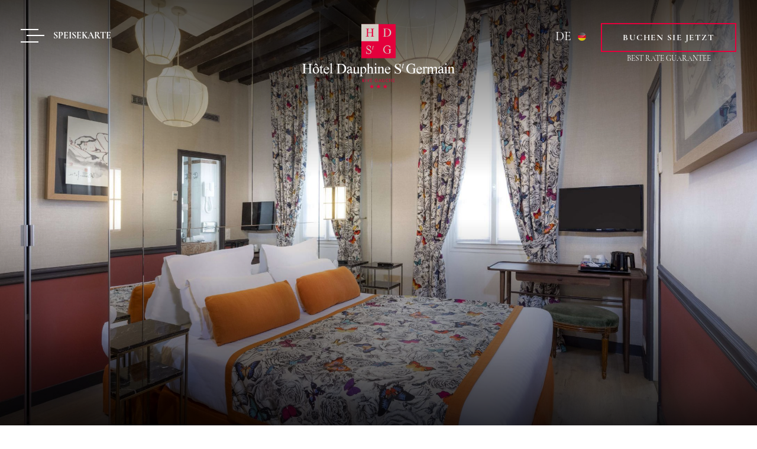

--- FILE ---
content_type: text/html; charset=utf-8
request_url: https://dauphine-st-germain.com/de/
body_size: 9627
content:
<!DOCTYPE html><html
lang="de"><head><meta
charset="utf-8" /><style>:root{--4984770:url("/_novaimg/4984770-1494032_752_0_4048_2765_710_485.jpg");--4985620:url("/_novaimg/4985620-1544311_0_126_4800_3287_760_520.jpg");--4985616:url("/_novaimg/4985616-1494194_64_0_1536_1051_760_520.jpg");--4985617:url("/_novaimg/4985617-1494201_62_0_2891_1979_760_520.jpg");--4984771:url("/_novaimg/4984771-1494043_0_0_4680_3200_760_520.jpg");--4984772:url("/_novaimg/4984772-1494204_0_0_4800_3052_2200_1400.jpg");--4985636:url("/_novaimg/4985636-1494194_418_0_876_1051_500_600.jpg");--4985637:url("/_novaimg/4985637-1494176_143_0_941_1131_500_600.jpg");--4984773:url("/_novaimg/4984773-1544299_1488_0_2580_3093_500_600.jpg");--4984774:url("/_novaimg/4984774-1494016_0_155_1600_976_500_305.jpg");--4985671:url("/_novaimg/4985671-1544305_0_1344_3283_3283_500_500.jpg");--4984763:url("/_img/home.jpg")}</style><script>
function class_wihp_ln_already_redir()
{var plugin=this;this.cookie_name='ln_already_redir';this.uri=window.location.pathname;this.query_string=window.location.search;this.browser_lang=navigator.language||navigator.userLanguage;this.ln='de';this.front_ln='en';this.site_langs='en,fr,it,de,es,pt,ja,sv,zh-cn,ru,ko';this.site_langs_published='en,fr,it,de,es,pt,ja,sv,zh-cn,ru,ko';class_wihp_ln_already_redir.prototype.load=function()
{var flag_set_cookie=false;var flag_cookie_exist=this.cookie_exists(plugin.cookie_name);if(this.cookie_exists('novacms_cook'))
{console.log('first novacms_cook');return false;}
if(this.cookie_exists(plugin.cookie_name))
{if(this.uri!='/'||!this.is_empty(this.uri))
{console.log('cookie exists but still redirecting');}
else
{console.log('cookie exists but not redirecing');return;}}
if(this.uri!='/'||!this.is_empty(this.uri))
{if(this.uri!='/')
{this.set_cookie(this.cookie_name,1,365);console.log('setting cookie and running not redirecting tpl');return;}}
if(this.is_empty(this.browser_lang))
{flag_set_cookie=true;}
else
{this.browser_lang=this.browser_lang.substring(0,2);}
if(this.browser_lang==this.ln)
{flag_set_cookie=true;}
if(flag_set_cookie)
{this.set_cookie(this.cookie_name,1,365);console.log('setting cookie basedon a few things and not redirecing');return;}
this.set_cookie(this.cookie_name,1,365);var localized_url='/';var chosen_lang='';var flag_valid_lang=false;if(this.browser_lang!=this.front_ln)
{localized_url+=this.browser_lang+'/';chosen_lang=this.browser_lang;}
else if(!this.is_empty(this.ln)&&(this.browser_lang!=this.ln))
{localized_url+=this.ln;chosen_lang=this.ln;}
if(!this.is_empty(this.site_langs_published))
{if(this.site_langs_published.indexOf(chosen_lang)!=-1)
{flag_valid_lang=true;}
else
{}}
else if(this.site_langs.indexOf(chosen_lang)!=-1)
{flag_valid_lang=true;}
if(flag_valid_lang)
{if(this.query_string!='')
{localized_url+='?'+this.query_string;}
console.log('redirecting');window.location=localized_url;}
return;}
class_wihp_ln_already_redir.prototype.cookie_exists=function(cookie_name)
{var exists=false;var this_cookie=this.get_cookie(cookie_name);if(!this.is_empty(this_cookie))
{var exists=true}
return exists;}
class_wihp_ln_already_redir.prototype.is_empty=function(value)
{if(!value||typeof value==='undefined'||value==''||value==='0'||value===0||value==null||value=='NaN')
{return true;}
return false;}
class_wihp_ln_already_redir.prototype.set_cookie=function(cname,cvalue,exdays)
{var d=new Date();d.setTime(d.getTime()+(exdays*24*60*60*1000));var expires="expires="+d.toUTCString();document.cookie=cname+"="+cvalue+";"+expires+";path=/";}
class_wihp_ln_already_redir.prototype.get_cookie=function(cname)
{var name=cname+"=";var decodedCookie=decodeURIComponent(document.cookie);var ca=decodedCookie.split(';');for(var i=0;i<ca.length;i++){var c=ca[i];while(c.charAt(0)==' '){c=c.substring(1);}
if(c.indexOf(name)==0){return c.substring(name.length,c.length);}}
return"";}}
classwihplnalreadyredir=new class_wihp_ln_already_redir();classwihplnalreadyredir.load();</script> <link
rel="canonical" href="https://dauphine-st-germain.com/de/" /><meta
name="google-site-verification" content="lS_YgLveHL15OvTIXFQktB2Eck32MCR7_9TCTYzMTpA" /> <script type="text/javascript">
function pload(){var m=this;m.q=[];m.a=function(f){m.i(f)};m.i=function(f){m.q.push(f)};m.f=function(){var f;while(f=m.q.shift())f();m.r()};m.r=function(){m.i=function(f){f()};};}pnl=new pload();$$=pnl.a;pnla=new pload();$$$=pnla.a;</script> <title>***Hotel Dauphine Saint-Germain Paris | Charmantes Hotel Paris 6. Bezirk  | OFFIZIELLE WEBSEITE</title><meta
name="description" content="Willkommen auf der offiziellen Webseite des charmanten 3-Sterne Hotels Dauphine Saint-Germain, nur wenige Schritte von der Seine und der Kathedrale Notre-Dame entfernt. Best-Preis-Garantie!"/><meta
http-equiv="content-language" content="de" /><meta
content="yes" name="apple-mobile-web-app-capable" /><meta
name="viewport" content="initial-scale=1, width=device-width, user-scalable=yes" /><meta
name="apple-mobile-web-app-status-bar-style" content="white" /><link
rel="alternate" href="https://dauphine-st-germain.com/" hreflang="x-default" /><link
rel="alternate" href="https://dauphine-st-germain.com/en/" hreflang="en" /><link
rel="alternate" href="https://dauphine-st-germain.com/fr/" hreflang="fr" /><link
rel="alternate" href="https://dauphine-st-germain.com/it/" hreflang="it" /><link
rel="alternate" href="https://dauphine-st-germain.com/de/" hreflang="de" /><link
rel="alternate" href="https://dauphine-st-germain.com/es/" hreflang="es" /><link
rel="alternate" href="https://dauphine-st-germain.com/pt/" hreflang="pt" /><link
rel="alternate" href="https://dauphine-st-germain.com/ja/" hreflang="ja" /><link
rel="alternate" href="https://dauphine-st-germain.com/sv/" hreflang="sv" /><link
rel="alternate" href="https://dauphine-st-germain.com/zh-cn/" hreflang="zh-cn" /><link
rel="alternate" href="https://dauphine-st-germain.com/ru/" hreflang="ru" /><link
rel="alternate" href="https://dauphine-st-germain.com/ko/" hreflang="ko" /><link
rel="icon" type="image/png" href="/favicon.png" /> <script type="text/javascript">
(function(){var d=document;var s=d.createElement('script');s.type='text/javascript';s.defer=true;s.src='/assets/scripts.js?v=12221005';(d.getElementsByTagName('head')[0]||d.getElementsByTagName('body')[0]).appendChild(s);})();</script>  <noscript> <iframe
src="//www.googletagmanager.com/ns.html?id=GTM-T2J9CQG" height="0" width="0" style="display:none;visibility:hidden"></iframe> </noscript> <script>
(function(w,d,s,l,i){w[l]=w[l]||[];w[l].push({'gtm.start':new Date().getTime(),event:'gtm.js'});var f=d.getElementsByTagName(s)[0],j=d.createElement(s),dl=l!='dataLayer'?'&l='+l:'';j.async=true;j.src='//www.googletagmanager.com/gtm.js?id='+i+dl;f.parentNode.insertBefore(j,f);})(window,document,'script','dataLayer','GTM-T2J9CQG');</script> <link rel="stylesheet" href="/assets/styles.css?v=1222" /><link
rel="preconnect" href="https://fonts.googleapis.com" /><link
rel="preconnect" href="https://fonts.gstatic.com" crossorigin /><link
rel="preload" href="https://fonts.googleapis.com/css2?family=Cormorant:wght@600&family=Open+Sans:wght@300&display=swap" rel="stylesheet" /><noscript> </noscript></head><body
id="home" class="de" onLoad="window._pulsarDocLoad=true"> <header
id="header"><div
class="overlay hide-mobile" data-aos="fade"></div><div
class="wrapper"><ul
class="header-links left hide-mobile flex" data-aos="fade-right" data-aos-delay="300"><li
class="btn-nav"><div
class="btn-desktop-sidebar hide-mobile flex"><div
class="hamburger-wrap"> <span></span> <span></span> <span></span></div> SPEISEKARTE</div></li></ul> <a
class="logo" href="https://dauphine-st-germain.com/de/" data-aos-delay="0"> <img
class="hide-mobile" src="/_img/logo-desktop.svg" alt="Hotel Dauphine St Germain" data-aos="fade" /> <img
class="hide-desktop" src="/_img/logo-mobile.svg" alt="Hotel Dauphine St Germain" /> </a><ul
class="header-links right" data-aos="fade-left" data-aos-delay="300"><li> <a
id="language_btn" class="lang-btn" href="javascript:void(0)">de</a></li><li
class="hide-desktop flex"> <a
class="phone-icon" editablelink="yes" novaref=4984735 novatype=txt data-global="1"   >+33 1 56 81 10 10</a></li><li
class="hide-mobile flex"> <a
href="https://www.secure-hotel-booking.com/WIHP-SAS/21Y1/fr?hotelId=2088" target="_blank" class="btn btn-book book-link calendar-widget-btn" novaref=4984736 novatype=txt data-global="1"  target="_blank" >Buchen Sie jetzt</a> <span
novaref=4984737 novatype=txt data-global="1"   >BEST RATE GUARANTEE</span></li></ul></div> </header><section
class="container container--slideshow"><div
id="slideshow" class="slideshow" data-aos="fade"><div
class="swiper swiper-container swiper--slider"><div
class="swiper-wrapper"> <a
class="swiper-slide" target="_blank" title="" novagal=5292986 novagalfirst=1 idelement="5292986" href="/_novaimg/galleria/1544325.jpg"><img
setwidth=2200 setheight=1467  width=2200 height=1467 src="/_novaimg/5292986-1544325_0_0_4800_3201_2200_1467.jpg" alt="image"></a> <a
class="swiper-slide" target="_blank" title="" novagal=5292986 novagalchild=0 idelement="5292950" href="/_novaimg/galleria/1544306.jpg"><img
loading="lazy" setwidth=2200 setheight=1484  width=2200 height=1484 class="" src="/_novaimg/5292950-1544306_0_0_4800_3238_2200_1484.jpg" alt="image"></a> <a
class="swiper-slide" target="_blank" title="" novagal=5292986 novagalchild=1 idelement="5027472" href="/_novaimg/galleria/1494158.jpg"><img
loading="lazy" setwidth=2200 setheight=1409  width=2200 height=1409 class="" src="/_novaimg/5027472-1494158_0_0_2953_1892_2200_1409.jpg" alt="image"></a> <a
class="swiper-slide" target="_blank" title="Hotel Dauphine Saint-Germain - Junior-Suite" novagal=5292986 novagalchild=2 idelement="4984776" href="/_novaimg/galleria/1494201.jpg"><img
loading="lazy" setwidth=2200 setheight=1473  width=2200 height=1473 class="" src="/_novaimg/4984776-1494201_0_0_2953_1977_2200_1473.jpg" alt="Hotel Dauphine Saint-Germain - Junior-Suite"></a> <a
class="swiper-slide" target="_blank" title="" novagal=5292986 novagalchild=3 idelement="5292951" href="/_novaimg/galleria/1544309.jpg"><img
loading="lazy" setwidth=2200 setheight=1395  width=2200 height=1395 class="" src="/_novaimg/5292951-1544309_0_0_4800_3044_2200_1395.jpg" alt="image"></a> <a
class="swiper-slide" target="_blank" title="" novagal=5292986 novagalchild=4 idelement="5292904" href="/_novaimg/galleria/1544296.jpg"><img
loading="lazy" setwidth=2200 setheight=1440  width=2200 height=1440 class="" src="/_novaimg/5292904-1544296_0_0_4800_3142_2200_1440.jpg" alt="image"></a> <a
class="swiper-slide" target="_blank" title="" novagal=5292986 novagalchild=5 idelement="5292948" href="/_novaimg/galleria/1544302.jpg"><img
loading="lazy" setwidth=2200 setheight=1467  width=2200 height=1467 class="" src="/_novaimg/5292948-1544302_0_0_4800_3201_2200_1467.jpg" alt="image"></a> <a
class="swiper-slide" target="_blank" title="Hotel Dauphine Saint-Germain - Superior-Zweibettzimmer" novagal=5292986 novagalchild=6 idelement="4985605" href="/_novaimg/galleria/1494194.jpg"><img
loading="lazy" setwidth=2200 setheight=1445  width=2200 height=1445 class="" src="/_novaimg/4985605-1494194_0_0_1600_1051_2200_1445.jpg" alt="Hotel Dauphine Saint-Germain - Superior-Zweibettzimmer"></a> <a
class="swiper-slide" target="_blank" title="Hotel Dauphine Saint-Germain - Superior Doppelzimmer" novagal=5292986 novagalchild=7 idelement="4985609" href="/_novaimg/galleria/1494171.jpg"><img
loading="lazy" setwidth=2200 setheight=1527  width=2200 height=1527 class="" src="/_novaimg/4985609-1494171_0_0_2953_2049_2200_1527.jpg" alt="Hotel Dauphine Saint-Germain - Superior Doppelzimmer"></a> <a
class="swiper-slide" target="_blank" title="" novagal=5292986 novagalchild=8 idelement="5292952" href="/_novaimg/galleria/1544310.jpg"><img
loading="lazy" setwidth=2200 setheight=1334  width=2200 height=1334 class="" src="/_novaimg/5292952-1544310_0_0_4800_2911_2200_1334.jpg" alt="image"></a> <a
class="swiper-slide" target="_blank" title="" novagal=5292986 novagalchild=9 idelement="5292905" href="/_novaimg/galleria/1544297.jpg"><img
loading="lazy" setwidth=2200 setheight=1362  width=2200 height=1362 class="" src="/_novaimg/5292905-1544297_0_0_4800_2971_2200_1362.jpg" alt="image"></a> <a
class="swiper-slide" target="_blank" title="" novagal=5292986 novagalchild=10 idelement="5292922" href="/_novaimg/galleria/1544298.jpg"><img
loading="lazy" setwidth=2200 setheight=1437  width=2200 height=1437 class="" src="/_novaimg/5292922-1544298_0_0_4800_3135_2200_1437.jpg" alt="image"></a></div></div><div
class="overlay" data-aos="fade"></div><div
class="swiper-pagination hide-desktop"></div><h1 class="title"   novaref=4984699 novatype=txt></h1></div> </section><section
id="main" class="container container--intro"><div
class="wrapper wrapper-padding"> <article
class="post post--listing post--reverse"><div
class="post-img" data-aos="fade"><div
class="img-wrap"> <img
novaref="4984770" novatype="img" alt="Hotel"  class="img-fit" src="/_novaimg/4984770-1494032_752_0_4048_2765_710_485.jpg" width="710" height="485"  loading="lazy" /></div></div><div
class="post-content" data-aos="fade-down"><div
class="inner"><h2 class="title"   novaref=4984738 novatype=txt>Eine außergewöhnliche Lage in Paris</h2><div
class="p-wrap"><p
class="editablelinks" novaref=4984739 novatype=multi>Das Dauphine Saint-Germain Hotel ist ein charmantes 3-Sterne-Hotel mit viel Charakter, das sich in bester Lage nur wenige Schritte von der Seine und der Kathedrale Notre-Dame  befindet. Unsere freundlichen Mitarbeiter freuen sich, Sie stilvoll mit dem besten was Paris zu bieten hat, begrüßen zu dürfen.</p></div><div
class="btn-wrap"> <a
class="text-link" editablelink="yes" href="/de/hotel.html"  novaref=4984740 novatype=txt>Das Hotel</a></div></div></div> </article></div> </section> <section
class="container container--carousel"><div
class="wrapper wrapper--title" data-aos="fade-up"><div
class="swiper-nav"><div
class="swiper-prev"></div><div
class="swiper-next"></div></div><h3 class="title"   novaref=4984741 novatype=txt>Charmante, gut ausgestattete Zimmer</h3> <a
class="text-link" editablelink="yes" href="/de/zimmer.html"  novaref=4984742 novatype=txt>Alle Zimmer ansehen</a></div><div
class="wrapper" data-aos="fade-up"><div
class="thumbs swiper swiper-container"><div
class="swiper-wrapper"><div
class="nova_editablelisting" novamasterid="4984729" novamastertitle="Zimmer Karussell"></div><article
class="thumb swiper-slide"><div
class="thumb-img"> <img
novaref="4985620" novatype="img" alt="Hotel"  class="img-fit" src="/_novaimg/4985620-1544311_0_126_4800_3287_760_520.jpg" width="760" height="520"  loading="lazy" /></div><div
class="thumb-content"><h3 class="title"   novaref=4985619 novatype=txt>Superior Doppelzimmer</h3></div> </article> <article
class="thumb swiper-slide"><div
class="thumb-img"> <img
novaref="4985616" novatype="img" alt="Hotel"  class="img-fit" src="/_novaimg/4985616-1494194_64_0_1536_1051_760_520.jpg" width="760" height="520"  loading="lazy" /></div><div
class="thumb-content"><h3 class="title"   novaref=4985614 novatype=txt>Superior Zweibettzimmer</h3></div> </article> <article
class="thumb swiper-slide"><div
class="thumb-img"> <img
novaref="4985617" novatype="img" alt="Hotel"  class="img-fit" src="/_novaimg/4985617-1494201_62_0_2891_1979_760_520.jpg" width="760" height="520"  loading="lazy" /></div><div
class="thumb-content"><h3 class="title"   novaref=4985615 novatype=txt>Junior Suite</h3></div> </article> <article
class="thumb swiper-slide"><div
class="thumb-img"> <img
novaref="4984771" novatype="img" alt="Hotel"  class="img-fit" src="/_novaimg/4984771-1494043_0_0_4680_3200_760_520.jpg" width="760" height="520"  loading="lazy" /></div><div
class="thumb-content"><h3 class="title"   novaref=4984743 novatype=txt>Standard Doppelzimmer</h3></div> </article></div></div></div> </section> <section
class="container container--cta" data-aos="fade"> <img
novaref="4984772" novatype="img" alt="image"  class="img-fit" data-object-fit="cover" src="/_novaimg/4984772-1494204_0_0_4800_3052_2200_1400.jpg" width="2200" height="1400" /><div
class="overlay"></div><h2 class="title"   novaref=4984744 novatype=txt></h2> <a
class="btn btn-tertiary" editablelink="yes"   novaref=4984745 novatype=txt></a> </section> <section
class="container"><div
class="wrapper wrapper-padding"><div
class="post post--intro" data-aos="fade-up"><h2 class="title title--section"> <span
novaref=4984746 novatype=txt>Das Hotel liegt im Herzen des berühmten Pariser Stadtteils Saint-Germain-des-Prés.</span></h2></div> <article
class="post post--listing with-slider"><div
class="post-img" data-aos="fade"><div
class="img-wrap"><div
id="mynovamontage((XXX))" class="swiper swiper-container swiper--slider"><div
class="swiper-wrapper"> <a
class="swiper-slide" target="_blank" title="" novagal=5292949 novagalfirst=1 idelement="5292949" href="/_novaimg/galleria/1544303.jpg"><img
setwidth=2200 setheight=1467  width=2200 height=1467 src="/_novaimg/5292949-1544303_0_0_4800_3202_2200_1467.jpg" alt="image"></a> <a
class="swiper-slide" target="_blank" title="Hotel Dauphine Saint-Germain - Umgebung" novagal=5292949 novagalchild=0 idelement="4985621" href="/_novaimg/galleria/1494006.jpg"><img
loading="lazy" setwidth=2200 setheight=1466  width=2200 height=1466 class="" src="/_novaimg/4985621-1494006_0_0_800_533_2200_1466.jpg" alt="Hotel Dauphine Saint-Germain - Umgebung"></a> <a
class="swiper-slide" target="_blank" title="Hotel Dauphine Saint-Germain - Au&szlig;en" novagal=5292949 novagalchild=1 idelement="4984777" href="/_novaimg/galleria/1494015.jpg"><img
loading="lazy" setwidth=2200 setheight=1472  width=2200 height=1472 class="" src="/_novaimg/4984777-1494015_0_0_1600_1071_2200_1472.jpg" alt="Hotel Dauphine Saint-Germain - Au&szlig;en"></a> <a
class="swiper-slide" target="_blank" title="Hotel Dauphine Saint-Germain - Au&szlig;en" novagal=5292949 novagalchild=2 idelement="4985622" href="/_novaimg/galleria/1494025.jpg"><img
loading="lazy" setwidth=1066 setheight=1600  width=1066 height=1600 class="" src="/_novaimg/4985622-1494025_0_0_1066_1600_1066_1600.jpg" alt="Hotel Dauphine Saint-Germain - Au&szlig;en"></a></div></div><div
class="swiper-nav"><div
class="swiper-prev"> <span
class="icon-left-open-big" style="margin-right: 3px"></span></div><div
class="swiper-next"> <span
class="icon-right-open-big" style="margin-left: 3px"></span></div></div></div></div><div
class="post-content" data-aos="fade-down"><div
class="inner"><h2 class="title"   novaref=4984747 novatype=txt>Hervorragende Lage</h2><div
class="p-wrap"><p
class="editablelinks" novaref=4984748 novatype=multi>Nur einen Katzensprung entfernt von Pont-Neuf, Notre-Dame und der Ile de la Cité</p></div><div
class="btn-wrap"> <a
class="text-link" editablelink="yes" href="/de/karte.html"  novaref=4984749 novatype=txt>Erfahren Sie mehr</a></div></div></div> </article></div> </section> <section
class="container container--cards"><div
class="post post--intro" data-aos="fade-up"><h2 class="title"   novaref=4984750 novatype=txt>Bestpreis-Garantie</h2><div
class="p-wrap"><p
novaref=4984751 novatype=txt>Nutzen Sie den garantiert besten Tarif!</p></div></div><div
class="cards grid--multi"><div
class="nova_editablelisting" novamasterid="4984731" novamastertitle="Bietet Karten an"></div><article
class="card"><div
class="card-img"> <img
novaref="4985636" novatype="img" alt="Hotel"  class="img-fit" src="/_novaimg/4985636-1494194_418_0_876_1051_500_600.jpg" width="500" height="600"  loading="lazy" /><div
class="overlay"></div></div><div
class="card-content"><h3 class="title"   novaref=4985630 novatype=txt>Angebot</h3> <span
class="subtitle"   novaref=4985631 novatype=txt>Angebot: Der beste flexible Preis</span></div> <a
class="cms-editable-link" href="/de/angebote.html"  novaref=4985632 novatype=txt>Angebote</a> </article> <article
class="card"><div
class="card-img"> <img
novaref="4985637" novatype="img" alt="Hotel"  class="img-fit" src="/_novaimg/4985637-1494176_143_0_941_1131_500_600.jpg" width="500" height="600"  loading="lazy" /><div
class="overlay"></div></div><div
class="card-content"><h3 class="title"   novaref=4985633 novatype=txt>Angebot</h3> <span
class="subtitle"   novaref=4985634 novatype=txt>Nicht erstattungsfähiges Angebot</span></div> <a
class="cms-editable-link" href="/de/angebote.html"  novaref=4985635 novatype=txt>Angebote</a> </article> <article
class="card"><div
class="card-img"> <img
novaref="4984773" novatype="img" alt="Hotel"  class="img-fit" src="/_novaimg/4984773-1544299_1488_0_2580_3093_500_600.jpg" width="500" height="600"  loading="lazy" /><div
class="overlay"></div></div><div
class="card-content"><h3 class="title"   novaref=4984752 novatype=txt>Angebot</h3> <span
class="subtitle"   novaref=4984753 novatype=txt>Frühstück angeboten</span></div> <a
class="cms-editable-link" href="/de/angebote.html"  novaref=4984754 novatype=txt>Angebote</a> </article></div> </section> <section
class="container container--instagram"><div
class="wrapper"><div
class="inner" data-aos="fade-up"> <a
class="instagram-icon" editablelink="yes" href="https://www.instagram.com/hoteldauphinestgermain/" target="_blank" novaref=4984755 novatype=txt>@hoteldauphinestgermain</a><div><h4 class="title"   novaref=4984756 novatype=txt>Folgen Sie uns</h4> <a
class="subtitle" editablelink="yes" href="https://www.instagram.com/hoteldauphinestgermain/" target="_blank" novaref=4984755 novatype=txt>@hoteldauphinestgermain</a></div></div><div
class="instagram-thumbs" data-aos="fade-up"> <article> <img
novaref="4984774" novatype="img" class="img-fit" src="/_novaimg/4984774-1494016_0_155_1600_976_500_305.jpg" width="500" height="305"  /> <a
class="cms-editable-link" editablelink="yes" href="https://www.instagram.com/hoteldauphinestgermain/" target="_blank" novaref=4984755 novatype=txt>@hoteldauphinestgermain</a> </article><div
class="nova_editablelisting" novamasterid="4984733" novamastertitle="Instagram-Daumen"></div><article> <img
novaref="4985671" novatype="img" alt="@hoteldauphinestgermain"  class="img-fit" src="/_novaimg/4985671-1544305_0_1344_3283_3283_500_500.jpg" width="500" height="500"  /> <a
class="cms-editable-link" editablelink="yes" href="https://www.instagram.com/hoteldauphinestgermain/" target="_blank" novaref=4984755 novatype=txt>@hoteldauphinestgermain</a> </article> <article> <img
novaref="4985660" novatype="img" alt="@hoteldauphinestgermain"  class="img-fit" src="/_novaimg/4985660-1494006_98_0_533_533_500_500.jpg" width="500" height="500"  /> <a
class="cms-editable-link" editablelink="yes" href="https://www.instagram.com/hoteldauphinestgermain/" target="_blank" novaref=4984755 novatype=txt>@hoteldauphinestgermain</a> </article> <article> <img
novaref="4985661" novatype="img" alt="@hoteldauphinestgermain"  class="img-fit" src="/_novaimg/4985661-1494015_234_0_1070_1070_500_500.jpg" width="500" height="500"  /> <a
class="cms-editable-link" editablelink="yes" href="https://www.instagram.com/hoteldauphinestgermain/" target="_blank" novaref=4984755 novatype=txt>@hoteldauphinestgermain</a> </article> <article> <img
novaref="4985662" novatype="img" alt="@hoteldauphinestgermain"  class="img-fit" src="/_novaimg/4985662-1494200_392_0_1970_1970_500_500.jpg" width="500" height="500"  /> <a
class="cms-editable-link" editablelink="yes" href="https://www.instagram.com/hoteldauphinestgermain/" target="_blank" novaref=4984755 novatype=txt>@hoteldauphinestgermain</a> </article> <article> <img
novaref="4985663" novatype="img" alt="@hoteldauphinestgermain"  class="img-fit" src="/_novaimg/4985663-1494009_111_0_533_533_500_500.jpg" width="500" height="500"  /> <a
class="cms-editable-link" editablelink="yes" href="https://www.instagram.com/hoteldauphinestgermain/" target="_blank" novaref=4984755 novatype=txt>@hoteldauphinestgermain</a> </article> <article> <img
novaref="4985664" novatype="img" alt="@hoteldauphinestgermain"  class="img-fit" src="/_novaimg/4985664-1544297_1275_0_2973_2973_500_500.jpg" width="500" height="500"  /> <a
class="cms-editable-link" editablelink="yes" href="https://www.instagram.com/hoteldauphinestgermain/" target="_blank" novaref=4984755 novatype=txt>@hoteldauphinestgermain</a> </article> <article> <img
novaref="4984775" novatype="img" alt="@hoteldauphinestgermain"  class="img-fit" src="/_novaimg/4984775-1494017_0_105_533_533_500_500.jpg" width="500" height="500"  /> <a
class="cms-editable-link" editablelink="yes" href="https://www.instagram.com/hoteldauphinestgermain/" target="_blank" novaref=4984755 novatype=txt>@hoteldauphinestgermain</a> </article></div></div> </section> <footer> <section
class="footer-top"><div
class="wrapper"> <a
href="https://dauphine-st-germain.com/de/" class="logo-footer"> <img
alt="Bild"  class="img-responsive" src="/_img/logo-desktop.svg" /> </a><ul
class="footer-links"><h5 class="title" novaref=4984757 novatype=txt data-global="1"   >Kontakt</h5><li
novaref=4984715 novatype=txt data-global="1"   >36, rue Dauphine</li><li
novaref=4984716 novatype=txt data-global="1"   >75006 Paris - Frankreich</li><li
novaref=4984717 data-global="1" novatype=txt novaint=1>Tel: +33 1 56 81 10 10</li><li><a
href="/de/kontakt.html" novaref=4984718 data-global="1" novatype=txt novaint=1>hotel@dauphine-st-germain.com</a></li></ul><div
class="other-logos"><h5 class="title" novaref=4984758 novatype=txt data-global="1"   >Unser anderes Hotel</h5><div> <a
href="https://hoteljeannedarc.com/" target="_blank"> <img
alt="Bild"  class="img-responsive" src="/_img/logo-jeanne.svg" width="250" /> </a></div></div></div> </section> <section
class="container container--newsletter"><div
class="wrapper"><h4 class="title" novaref=4984759 novatype=txt data-global="1"   >Verbunden bleiben</h4><div
class="form-wrap"><div
class="novaformprogress"></div><div
class="novaformconfirm centered">Danke dir !<br
/>Sie wurden zu unserem Newsletter hinzugefügt.</div><div
class="novaform form" id="newsletter-form" novamailto="9f_L2243ETr19XVSgNWjF5EIyuvvA8BMrfpJ89SVgsI"> <input
type="hidden" name="mailsubject" value="Newsletter-Formular" /> <input
type="hidden" name="formname" value="Kontakt Formular" /> <input
type="hidden" name="formpage" value="Newsletter-Formular" /><div
class="field"> <input
displayname="Email" type="text" class="text" placeholder="Geben sie ihre E-Mail Adresse ein" value="" /><div
id="newsletter-submit" class="btn btn-tertiary">Anmelden</div></div></div></div>  <script type="text/javascript">
$$(function(){var f=new novaform({form:$("#newsletter-form"),valid:$("#newsletter-submit"),});f.highlight_errors=true;f.mandatory("Email");});</script> </div> </section> <section
class="footer-bottom"><div
class="wrapper"><ul
class="social"><li> <a
href="/de/share.html" id="sharethis" class="sharethis icon-share"></a></li><li> <a
class="icon-facebook" editablelink="yes" novaref=4984760 novatype=txt data-global="1" href="https://www.facebook.com/people/Hotel-Dauphine-St-Germain-Paris/100057168831918/" target="_blank" >Facebook</a></li><li> <a
class="icon-instagram-1" editablelink="yes" novaref=4984761 novatype=txt data-global="1" href="https://www.instagram.com/hoteldauphinestgermain/" target="_blank" >instagram</a></li></ul><ul
class="footer-menu" data-menu_id="1236"><li
class="nova-menu-item-tier-1  " id="menu_row_4984848" rel="" data-novaref="4984848"> <a
editablelink="yes" href="mailto:hotel@dauphine-st-germain.com" class=" " novaref="4984848" novatype="txt" id="menu_item_4984848" target="">Kontakt</a></li><li
class="nova-menu-item-tier-1  " id="menu_row_4984849" rel="" data-novaref="4984849"> <a
editablelink="yes" href="/de/nutzungsbedingungen.html" class=" " novaref="4984849" novatype="txt" id="menu_item_4984849" target="">Impressum</a></li><li
class="nova-menu-item-tier-1  " id="menu_row_4984850" rel="" data-novaref="4984850"> <a
editablelink="yes" href="/de/datenschutzerklarung.html" class=" " novaref="4984850" novatype="txt" id="menu_item_4984850" target="">Datenschutzrichtlinie</a></li></ul> <a
id="language_btn" class="lang-btn" href="javascript:void(0)">de</a>  <script type="text/javascript">
$$$(function(){$('#languages').dialog({bgiframe:true,modal:true,autoOpen:false,width:400,height:"auto"});$('.lang-btn').click(function(event){event.preventDefault();$('#languages').dialog('open');$('.sidebar-navigation').removeClass('open');$('.page').removeClass('open');});});</script> <div
id="languages" class="hideonload"><div
id="pulsarflaglist"><ul
id="flag_menu"><li><a
class="big_flag_en" href="/en/">English</a></li><li><a
class="big_flag_fr" href="/fr/">Français</a></li><li><a
class="big_flag_it" href="/it/">Italiano</a></li><li><a
class="big_flag_de" href="/de/">Deutsch</a></li><li><a
class="big_flag_es" href="/es/">Español</a></li><li><a
class="big_flag_pt" href="/pt/">Português</a></li><li><a
class="big_flag_ja" href="/ja/">日本語</a></li><li><a
class="big_flag_sv" href="/sv/">Svenska</a></li><li><a
class="big_flag_zh-cn" href="/zh-cn/">中文(简体)</a></li><li><a
class="big_flag_ru" href="/ru/">Русский</a></li><li><a
class="big_flag_ko" href="/ko/">Korean</a></li></ul></div></div></div> </section> </footer><div
id="global-overlay" class="global-overlay"></div><div
id="sidebar-navigation" class="sidebar-navigation"><div
class="inner"><div
id="sidebar-navigation-close" class="sidebar-nav-close hide-mobile"><span
class="icon-close"></span></div> <nav><ul
class="menu menu-state menu-trigger" data-menu_id="1237" data-max-tiers="2" data-submenu="true"><li
class="nova-menu-item-tier-1 is-active home" id="menu_row_4984839" rel="home" data-novaref="4984839"> <a
editablelink="yes" href="/de/index.html" class="is-active home" novaref="4984839" novatype="txt" id="menu_item_4984839" target="">Home</a></li><li
class="nova-menu-item-tier-1  rooms" id="menu_row_4984840" rel="rooms" data-novaref="4984840"> <a
editablelink="yes" href="/de/zimmer.html" class=" rooms" novaref="4984840" novatype="txt" id="menu_item_4984840" target="">Zimmer</a></li><li
class="nova-menu-item-tier-1  hotel" id="menu_row_4984841" rel="hotel" data-novaref="4984841"> <a
editablelink="yes" href="/de/hotel.html" class=" hotel" novaref="4984841" novatype="txt" id="menu_item_4984841" target="">Das Hotel</a></li><li
class="nova-menu-item-tier-1  surroundings" id="menu_row_4984842" rel="surroundings" data-novaref="4984842"> <a
editablelink="yes" href="/de/umgebung.html" class=" surroundings" novaref="4984842" novatype="txt" id="menu_item_4984842" target="">Die Umgebung</a></li><li
class="nova-menu-item-tier-1  offers" id="menu_row_4984843" rel="offers" data-novaref="4984843"> <a
editablelink="yes" href="/de/angebote.html" class=" offers" novaref="4984843" novatype="txt" id="menu_item_4984843" target="">Angebote</a></li><li
class="nova-menu-item-tier-1  gallery" id="menu_row_4984844" rel="gallery" data-novaref="4984844"> <a
editablelink="yes" href="/de/galerie.html" class=" gallery" novaref="4984844" novatype="txt" id="menu_item_4984844" target="">Fotogalerie</a></li><li
class="nova-menu-item-tier-1  map" id="menu_row_4984845" rel="map" data-novaref="4984845"> <a
editablelink="yes" href="/de/karte.html" class=" map" novaref="4984845" novatype="txt" id="menu_item_4984845" target="">Karte</a></li><li
class="nova-menu-item-tier-1  contact" id="menu_row_4984846" rel="contact" data-novaref="4984846"> <a
editablelink="yes" href="mailto:hotel@dauphine-st-germain.com" class=" contact" novaref="4984846" novatype="txt" id="menu_item_4984846" target="">Kontakt</a></li></ul> </nav><ul
class="address"><li
novaref=4984715 novatype=txt data-global="1"   >36, rue Dauphine</li><li
novaref=4984716 novatype=txt data-global="1"   >75006 Paris - Frankreich</li><li
novaref=4984717 data-global="1" novatype=txt novaint=1>Tel: +33 1 56 81 10 10</li><li><a
href="/de/kontakt.html" novaref=4984718 data-global="1" novatype=txt novaint=1>hotel@dauphine-st-germain.com</a></li></ul><ul
class="social"><li> <a
href="/de/share.html" id="sharethis" class="sharethis icon-share"></a></li><li> <a
class="icon-facebook" editablelink="yes" novaref=4984760 novatype=txt data-global="1" href="https://www.facebook.com/people/Hotel-Dauphine-St-Germain-Paris/100057168831918/" target="_blank" >Facebook</a></li><li> <a
class="icon-instagram-1" editablelink="yes" novaref=4984761 novatype=txt data-global="1" href="https://www.instagram.com/hoteldauphinestgermain/" target="_blank" >instagram</a></li></ul></div><div
class="menu-images hide-mobile flex"><div
class="images"> <img
id="bg-home"  novaref="4984763" novatype="img" alt="Hotel Emile Paris"  class="img-fit active" src="/_img/home.jpg" width="540" height="613"  loading="lazy" /> <img
id="bg-rooms"  novaref="4984764" novatype="img" alt="Hotel Emile Paris"  class="img-fit" src="/_novaimg/4984764-1544306_738_0_2851_3238_540_613.jpg" width="540" height="613"  loading="lazy" /> <img
id="bg-offers"  novaref="4984765" novatype="img" alt="Hotel Emile Paris"  class="img-fit" src="/_novaimg/4984765-1544298_1261_0_2765_3138_540_613.jpg" width="540" height="613"  loading="lazy" /> <img
id="bg-gallery"  novaref="4984766" novatype="img" alt="Hotel Emile Paris"  class="img-fit" src="/_novaimg/4984766-1494032_1626_0_2436_2765_540_613.jpg" width="540" height="613"  loading="lazy" /> <img
id="bg-map"  novaref="4984767" novatype="img" alt="Hotel Emile Paris"  class="img-fit" src="/_img/map.jpg" width="540" height="613"  loading="lazy" /> <img
id="bg-hotel"  novaref="4984768" novatype="img" alt="Hotel Emile Paris"  class="img-fit" src="/_novaimg/4984768-1494020_0_261_1066_1209_540_613.jpg" width="540" height="613"  loading="lazy" /> <img
id="bg-contact"  novaref="4984769" novatype="img" alt="Hotel Emile Paris"  class="img-fit" src="/_novaimg/4984769-1494030_236_0_2722_3088_540_613.jpg" width="540" height="613"  loading="lazy" /> <img
id="bg-surroundings"  novaref="4984847" novatype="img" alt="Hotel Dauphine St Germain"  class="img-fit" src="/_img/surroundings.jpg" width="540" height="613"  loading="lazy" /></div><div
class="overlay"></div></div></div><div
class="btn-mobile-sidebar btn-nav hide-desktop"><div
class="hamburger-wrap"> <span></span> <span></span> <span></span></div></div><div
class="footer-bar-mobile hide-desktop"> <a
href="https://www.secure-hotel-booking.com/smart/WIHP-SAS/21Y1-2088/de/" target="_blank" class="btn btn-footer-bar booklink">BUCHEN SIE JETZT</a> <a
class="btn-footer-gift" editablelink="yes" novaref=4984762 novatype=txt data-global="1"   ></a></div> <style>#fb-widget-1{display:none}</style><div
id="fb-widget-1" class="fb-widget" data-fbConfig="0"></div> <script class="fb-widget-config" data-fbConfig="0" type="application/json">
{"params":[{"calendar":{"firstDayOfWeek":1,"nbMonths2display":2,"title":"BUCHEN SIE EIN ZIMMER","showBestPrice":true,"showLastRoom":true,"showLastRoomThreshold":3,"showChildrenAges":true,"themeDark":false,"layoutNum":1,"roomRateFiltering":0,"rateFilter":[],"roomFilter":[],"useLoyalty":false,"loyalty":"","loyaltyParams":{},"useRedirectUrlFromApi":true,"daysLookAhead":365},"currency":"EUR","locale":"de_DE","maxAdults":10,"maxChildren":2,"mainColor":"#b0a06c","themeDark":false,"openFrontInNewTab":true,"property":"21Y1-2088","title":"HotelDauphine","childrenMaxAge":12,"fbWidget":"Calendar"}],"commonParams":{"redirectUrl":"https://www.secure-hotel-booking.com","showPropertiesList":true,"demoMode":false,"frontUrl":"https://www.secure-hotel-booking.com"},"_authCode":"eyJhbGciOiJIUzUxMiIsInR5cCI6IkpXVCJ9.[base64].0-TgB7dRQerSnMsUv3AdIYdfD5PK19Kv9UibUM53OH2ZvWLCBzn85Rhyuv7-tY7M7oRL6VFOfN8xTGGeJfHFUg","propertyIndex":0,"version":"1.35.0","baseHost":"https://websdk.d-edge.com"}</script> <link
rel="stylesheet" property="stylesheet" href="https://websdk.d-edge.com/widgets/app.css" /> <script type="text/javascript" src="https://websdk.d-edge.com/widgets/app.js"></script> <script type="text/javascript">
$$(function(){$(".calendar-widget-btn").magnificPopup({mainClass:"calendar-widget",items:{src:"#fb-widget-1",type:"inline",},callbacks:{open:function(){$("#fb-widget-1").show();},close:function(){$("#fb-widget-1").hide();},},});});</script>  <script type="text/javascript">
$$(function(){var swiperSlideshow=new Swiper("#slideshow .swiper--slider",{effect:"fade",centeredSlides:false,spaceBetween:0,slidesPerView:1,loop:true,navigation:{nextEl:".container--slideshow .swiper-next",prevEl:".container--slideshow .swiper-prev",},speed:1500,autoplay:{delay:3000,disableOnInteraction:false,},pagination:{el:".swiper-pagination",clickable:true,},});$("#slideshow a.swiper-slide").click(function(event){event.preventDefault();});var swiperSliderCarousel=new Swiper(".container--carousel .thumbs",{effect:"slide",centeredSlides:true,spaceBetween:0,slidesPerView:1,loop:true,navigation:{nextEl:".container--carousel .swiper-next",prevEl:".container--carousel .swiper-prev",},breakpoints:{680:{slidesPerView:2,spaceBetween:20,},1025:{slidesPerView:3,spaceBetween:20,},},});$(".container--carousel a.swiper-slide").click(function(event){event.preventDefault();});});</script> 
 <script type="text/javascript">
$$(function(){var swiperSlider=new Swiper(".with-slider .swiper--slider",{effect:"slide",centeredSlides:false,spaceBetween:0,slidesPerView:1,loop:true,navigation:{nextEl:".with-slider .swiper-next",prevEl:".with-slider .swiper-prev",},breakpoints:{900:{slidesPerView:1,spaceBetween:0,},},});new novabox({targetcanvas:$("body"),anchorselector:"#mynovamontage .swiper--slider a",fillcontainer:true,maxzoom:2,required_min_width_or_height_for_zoom:1400,stretchRatioTolerance:50,canvasmargin:[0,0,0,0],captionreveal:function(c){c.delay(0).css({left:"20px",opacity:"0"}).animate({opacity:1},300);},});});</script>  <input
type="hidden" id="site_id" value="183019"> <input
type="hidden" id="synx_dateformat" value="dd.mm.yyyy"> <input
type="hidden" id="synx_idln" value="4"> <input
type="hidden" id="synx_idhotel" value="0"> <input
type="hidden" id="synx_idchain" value="12218"> <input
type="hidden" id="synx_template" value=""> <input
type="hidden" id="synx_shell" value=""> <input
type="hidden" id="synxis_additiveformparams" value=""> <input
type="hidden" id="general_idln" value="4"> <input
type="hidden" id="general_ln" value="de"> <input
type="hidden" id="front_ln" value="en"> <input
type="hidden" id="site_langs" value="en,fr,it,de,es,pt,ja,sv,zh-cn,ru,ko"> <input
type="hidden" id="site_langs_published" value="en,fr,it,de,es,pt,ja,sv,zh-cn,ru,ko"> <input
type="hidden" id="availpro_hotel" value="WIHP-SAS"> <input
type="hidden" id="availpro_engine" value="21Y1-2088"> <input
type="hidden" id="usecdn" value=""> <input
type="hidden" id="analytics_ecommerce" value=""> <input
type="hidden" id="page_id" value="1"> <input
type="hidden" id="page_filename" value="index.html"> <input
type="hidden" id="baseurlwithln" value="dauphine-st-germain.com/de/"> <input
type="hidden" id="current_page_url" value="http://dauphine-st-germain.com/de/index.html"> <input
type="hidden" id="flag_cms_active" value="0"> <input
type="hidden" id="flag_using_webp" value="0"> <input
type="hidden" id="flag_using_hd_gallery" value="0"> <a
href="javascript:void(0)" title="novaadmin" onClick="novacmsadm.loadjsadm();" pulsarln="4" novaid="183019" class="novaadmin" style="display:none"></a> <script type="text/javascript">
$$(function(){new novaMontage($('#slideshow'),{alternateHeight:[2200],imagegap:30,maxW:300,minwidth_hope:100,ghosting:true,forcewidth:0,samewidthtarget:0});})</script> <script type="text/javascript">
$$(function(){new novaMontage($('#mynovamontage((XXX))'),{alternateHeight:[2200],imagegap:30,maxW:300,minwidth_hope:100,ghosting:true,forcewidth:0,samewidthtarget:0});})</script> <script type="text/javascript">
nova_post2js=[];</script><script type="text/javascript">
function getbyclass(a){if(document.getElementsByClassName){return document.getElementsByClassName(a)}else{var b=[];var c=document.body.getElementsByTagName("*");var d=c.length;for(var e=0;e<d;e++){try{var f=c[e].className||c[e].getAttribute("class")||"no";if(f.indexOf(a)>-1){b.push(c[e])}}catch(g){}}return b}}var tohide=getbyclass("hideonload");for(var i=0,l=tohide.length;i<l;i++){tohide[i].style.display="none"}</script></body></html>

--- FILE ---
content_type: text/css
request_url: https://dauphine-st-germain.com/assets/styles.css?v=1222
body_size: 30956
content:
@charset "UTF-8"; .leaflet-pane,.leaflet-tile,.leaflet-marker-icon,.leaflet-marker-shadow,.leaflet-tile-container,.leaflet-pane>svg,.leaflet-pane>canvas,.leaflet-zoom-box,.leaflet-image-layer,.leaflet-layer{position:absolute;left:0;top:0}.leaflet-container{overflow:hidden}.leaflet-tile,.leaflet-marker-icon,.leaflet-marker-shadow{-webkit-user-select:none;-moz-user-select:none;user-select:none;-webkit-user-drag:none}.leaflet-tile::selection{background:0 0}.leaflet-safari .leaflet-tile{image-rendering:-webkit-optimize-contrast}.leaflet-safari .leaflet-tile-container{width:1600px;height:1600px;-webkit-transform-origin:0 0}.leaflet-marker-icon,.leaflet-marker-shadow{display:block}.leaflet-container .leaflet-overlay-pane svg{max-width:none !important;max-height:none !important}.leaflet-container .leaflet-marker-pane img,.leaflet-container .leaflet-shadow-pane img,.leaflet-container .leaflet-tile-pane img,.leaflet-container img.leaflet-image-layer,.leaflet-container .leaflet-tile{max-width:none !important;max-height:none !important;width:auto;padding:0}.leaflet-container img.leaflet-tile{mix-blend-mode:plus-lighter}.leaflet-container.leaflet-touch-zoom{-ms-touch-action:pan-x pan-y;touch-action:pan-x pan-y}.leaflet-container.leaflet-touch-drag{-ms-touch-action:pinch-zoom;touch-action:none;touch-action:pinch-zoom}.leaflet-container.leaflet-touch-drag.leaflet-touch-zoom{-ms-touch-action:none;touch-action:none}.leaflet-container{-webkit-tap-highlight-color:transparent}.leaflet-container a{-webkit-tap-highlight-color:rgba(51,181,229,.4)}.leaflet-tile{filter:inherit;visibility:hidden}.leaflet-tile-loaded{visibility:inherit}.leaflet-zoom-box{width:0;height:0;-moz-box-sizing:border-box;box-sizing:border-box;z-index:800}.leaflet-overlay-pane svg{-moz-user-select:none}.leaflet-pane{z-index:400}.leaflet-tile-pane{z-index:200}.leaflet-overlay-pane{z-index:400}.leaflet-shadow-pane{z-index:500}.leaflet-marker-pane{z-index:600}.leaflet-tooltip-pane{z-index:650}.leaflet-popup-pane{z-index:700}.leaflet-map-pane canvas{z-index:100}.leaflet-map-pane svg{z-index:200}.leaflet-vml-shape{width:1px;height:1px}.lvml{behavior:url(#default#VML);display:inline-block;position:absolute}.leaflet-control{position:relative;z-index:800;pointer-events:visiblePainted;pointer-events:auto}.leaflet-top,.leaflet-bottom{position:absolute;z-index:1000;pointer-events:none}.leaflet-top{top:0}.leaflet-right{right:0}.leaflet-bottom{bottom:0}.leaflet-left{left:0}.leaflet-control{float:left;clear:both}.leaflet-right .leaflet-control{float:right}.leaflet-top .leaflet-control{margin-top:10px}.leaflet-bottom .leaflet-control{margin-bottom:10px}.leaflet-left .leaflet-control{margin-left:10px}.leaflet-right .leaflet-control{margin-right:10px}.leaflet-fade-anim .leaflet-popup{opacity:0;-webkit-transition:opacity .2s linear;-moz-transition:opacity .2s linear;transition:opacity .2s linear}.leaflet-fade-anim .leaflet-map-pane .leaflet-popup{opacity:1}.leaflet-zoom-animated{-webkit-transform-origin:0 0;-ms-transform-origin:0 0;transform-origin:0 0}svg.leaflet-zoom-animated{will-change:transform}.leaflet-zoom-anim .leaflet-zoom-animated{-webkit-transition:-webkit-transform .25s cubic-bezier(0,0,.25,1);-moz-transition:-moz-transform .25s cubic-bezier(0,0,.25,1);transition:transform .25s cubic-bezier(0,0,.25,1)}.leaflet-zoom-anim .leaflet-tile,.leaflet-pan-anim .leaflet-tile{-webkit-transition:none;-moz-transition:none;transition:none}.leaflet-zoom-anim .leaflet-zoom-hide{visibility:hidden}.leaflet-interactive{cursor:pointer}.leaflet-grab{cursor:-webkit-grab;cursor:-moz-grab;cursor:grab}.leaflet-crosshair,.leaflet-crosshair .leaflet-interactive{cursor:crosshair}.leaflet-popup-pane,.leaflet-control{cursor:auto}.leaflet-dragging .leaflet-grab,.leaflet-dragging .leaflet-grab .leaflet-interactive,.leaflet-dragging .leaflet-marker-draggable{cursor:move;cursor:-webkit-grabbing;cursor:-moz-grabbing;cursor:grabbing}.leaflet-marker-icon,.leaflet-marker-shadow,.leaflet-image-layer,.leaflet-pane>svg path,.leaflet-tile-container{pointer-events:none}.leaflet-marker-icon.leaflet-interactive,.leaflet-image-layer.leaflet-interactive,.leaflet-pane>svg path.leaflet-interactive,svg.leaflet-image-layer.leaflet-interactive path{pointer-events:visiblePainted;pointer-events:auto}.leaflet-container{background:#ddd;outline-offset:1px}.leaflet-container a{color:#0078a8}.leaflet-zoom-box{border:2px dotted #38f;background:rgba(255,255,255,.5)}.leaflet-container{font-family:"Helvetica Neue",Arial,Helvetica,sans-serif;font-size:12px;font-size:.75rem;line-height:1.5}.leaflet-bar{box-shadow:0 1px 5px rgba(0,0,0,.65);border-radius:4px}.leaflet-bar a{background-color:#fff;border-bottom:1px solid #ccc;width:26px;height:26px;line-height:26px;display:block;text-align:center;text-decoration:none;color:#000}.leaflet-bar a,.leaflet-control-layers-toggle{background-position:50% 50%;background-repeat:no-repeat;display:block}.leaflet-bar a:hover,.leaflet-bar a:focus{background-color:#f4f4f4}.leaflet-bar a:first-child{border-top-left-radius:4px;border-top-right-radius:4px}.leaflet-bar a:last-child{border-bottom-left-radius:4px;border-bottom-right-radius:4px;border-bottom:none}.leaflet-bar a.leaflet-disabled{cursor:default;background-color:#f4f4f4;color:#bbb}.leaflet-touch .leaflet-bar a{width:30px;height:30px;line-height:30px}.leaflet-touch .leaflet-bar a:first-child{border-top-left-radius:2px;border-top-right-radius:2px}.leaflet-touch .leaflet-bar a:last-child{border-bottom-left-radius:2px;border-bottom-right-radius:2px}.leaflet-control-zoom-in,.leaflet-control-zoom-out{font:bold 18px 'Lucida Console',Monaco,monospace;text-indent:1px}.leaflet-touch .leaflet-control-zoom-in,.leaflet-touch .leaflet-control-zoom-out{font-size:22px}.leaflet-control-layers{box-shadow:0 1px 5px rgba(0,0,0,.4);background:#fff;border-radius:5px}.leaflet-control-layers-toggle{background-image:url(images/layers.png);width:36px;height:36px}.leaflet-retina .leaflet-control-layers-toggle{background-image:url(images/layers-2x.png);background-size:26px 26px}.leaflet-touch .leaflet-control-layers-toggle{width:44px;height:44px}.leaflet-control-layers .leaflet-control-layers-list,.leaflet-control-layers-expanded .leaflet-control-layers-toggle{display:none}.leaflet-control-layers-expanded .leaflet-control-layers-list{display:block;position:relative}.leaflet-control-layers-expanded{padding:6px 10px 6px 6px;color:#333;background:#fff}.leaflet-control-layers-scrollbar{overflow-y:scroll;overflow-x:hidden;padding-right:5px}.leaflet-control-layers-selector{margin-top:2px;position:relative;top:1px}.leaflet-control-layers label{display:block;font-size:13px;font-size:1.08333em}.leaflet-control-layers-separator{height:0;border-top:1px solid #ddd;margin:5px -10px 5px -6px}.leaflet-default-icon-path{background-image:url(images/marker-icon.png)}.leaflet-container .leaflet-control-attribution{background:#fff;background:rgba(255,255,255,.8);margin:0}.leaflet-control-attribution,.leaflet-control-scale-line{padding:0 5px;color:#333;line-height:1.4}.leaflet-control-attribution a{text-decoration:none}.leaflet-control-attribution a:hover,.leaflet-control-attribution a:focus{text-decoration:underline}.leaflet-attribution-flag{display:inline !important;vertical-align:baseline !important;width:1em;height:.6669em}.leaflet-left .leaflet-control-scale{margin-left:5px}.leaflet-bottom .leaflet-control-scale{margin-bottom:5px}.leaflet-control-scale-line{border:2px solid #777;border-top:none;line-height:1.1;padding:2px 5px 1px;white-space:nowrap;-moz-box-sizing:border-box;box-sizing:border-box;background:rgba(255,255,255,.8);text-shadow:1px 1px #fff}.leaflet-control-scale-line:not(:first-child){border-top:2px solid #777;border-bottom:none;margin-top:-2px}.leaflet-control-scale-line:not(:first-child):not(:last-child){border-bottom:2px solid #777}.leaflet-touch .leaflet-control-attribution,.leaflet-touch .leaflet-control-layers,.leaflet-touch .leaflet-bar{box-shadow:none}.leaflet-touch .leaflet-control-layers,.leaflet-touch .leaflet-bar{border:2px solid rgba(0,0,0,.2);background-clip:padding-box}.leaflet-popup{position:absolute;text-align:center;margin-bottom:20px}.leaflet-popup-content-wrapper{padding:1px;text-align:left;border-radius:12px}.leaflet-popup-content{margin:13px 24px 13px 20px;line-height:1.3;font-size:13px;font-size:1.08333em;min-height:1px}.leaflet-popup-content p{margin:17px 0;margin:1.3em 0}.leaflet-popup-tip-container{width:40px;height:20px;position:absolute;left:50%;margin-top:-1px;margin-left:-20px;overflow:hidden;pointer-events:none}.leaflet-popup-tip{width:17px;height:17px;padding:1px;margin:-10px auto 0;pointer-events:auto;-webkit-transform:rotate(45deg);-moz-transform:rotate(45deg);-ms-transform:rotate(45deg);transform:rotate(45deg)}.leaflet-popup-content-wrapper,.leaflet-popup-tip{background:#fff;color:#333;box-shadow:0 3px 14px rgba(0,0,0,.4)}.leaflet-container a.leaflet-popup-close-button{position:absolute;top:0;right:0;border:none;text-align:center;width:24px;height:24px;font:16px/24px Tahoma,Verdana,sans-serif;color:#757575;text-decoration:none;background:0 0}.leaflet-container a.leaflet-popup-close-button:hover,.leaflet-container a.leaflet-popup-close-button:focus{color:#585858}.leaflet-popup-scrolled{overflow:auto}.leaflet-oldie .leaflet-popup-content-wrapper{-ms-zoom:1}.leaflet-oldie .leaflet-popup-tip{width:24px;margin:0 auto;-ms-filter:"progid:DXImageTransform.Microsoft.Matrix(M11=0.70710678, M12=0.70710678, M21=-0.70710678, M22=0.70710678)";filter:progid:DXImageTransform.Microsoft.Matrix(M11=0.70710678, M12=0.70710678, M21=-0.70710678, M22=0.70710678)}.leaflet-oldie .leaflet-control-zoom,.leaflet-oldie .leaflet-control-layers,.leaflet-oldie .leaflet-popup-content-wrapper,.leaflet-oldie .leaflet-popup-tip{border:1px solid #999}.leaflet-div-icon{background:#fff;border:1px solid #666}.leaflet-tooltip{position:absolute;padding:6px;background-color:#fff;border:1px solid #fff;border-radius:3px;color:#222;white-space:nowrap;-webkit-user-select:none;-moz-user-select:none;-ms-user-select:none;user-select:none;pointer-events:none;box-shadow:0 1px 3px rgba(0,0,0,.4)}.leaflet-tooltip.leaflet-interactive{cursor:pointer;pointer-events:auto}.leaflet-tooltip-top:before,.leaflet-tooltip-bottom:before,.leaflet-tooltip-left:before,.leaflet-tooltip-right:before{position:absolute;pointer-events:none;border:6px solid transparent;background:0 0;content:""}.leaflet-tooltip-bottom{margin-top:6px}.leaflet-tooltip-top{margin-top:-6px}.leaflet-tooltip-bottom:before,.leaflet-tooltip-top:before{left:50%;margin-left:-6px}.leaflet-tooltip-top:before{bottom:0;margin-bottom:-12px;border-top-color:#fff}.leaflet-tooltip-bottom:before{top:0;margin-top:-12px;margin-left:-6px;border-bottom-color:#fff}.leaflet-tooltip-left{margin-left:-6px}.leaflet-tooltip-right{margin-left:6px}.leaflet-tooltip-left:before,.leaflet-tooltip-right:before{top:50%;margin-top:-6px}.leaflet-tooltip-left:before{right:0;margin-right:-12px;border-left-color:#fff}.leaflet-tooltip-right:before{left:0;margin-left:-12px;border-right-color:#fff}@media print{.leaflet-control{-webkit-print-color-adjust:exact;print-color-adjust:exact}}.ui-helper-hidden{display:none}.ui-helper-hidden-accessible{position:absolute;left:-99999999px}html,body,div,span,object,iframe,h1,h2,h3,h4,h5,h6,p,blockquote,pre,abbr,address,cite,code,del,dfn,em,img,ins,kbd,q,samp,small,strong,sub,sup,var,b,i,dl,dt,dd,ol,ul,li,fieldset,form,label,legend,table,caption,tbody,tfoot,thead,tr,th,td,article,aside,figure,footer,header,hgroup,menu,nav,section,menu,time,mark,audio,video{margin:0;padding:0;border:0;outline:0;font-size:100%;vertical-align:baseline}table{border-collapse:collapse;border-spacing:0}input,select{vertical-align:middle}h1,h2,h3,h4,h5,h6{font-weight:400}a:hover,a:active{outline:none}input[type=radio]{vertical-align:text-bottom}input[type=checkbox]{vertical-align:bottom;*vertical-align:baseline;}.ie6 input{vertical-align:text-bottom}label,input[type=button],input[type=submit],button{cursor:pointer}button{width:auto;overflow:visible}a{margin:0;padding:0;font-size:100%;vertical-align:baseline;outline:none;cursor:pointer;outline-width:0;zoom:1}.clear{float:left;clear:both;width:100%;display:block}.noDisplay{display:none;visibility:hidden}form{display:inline}#languages{position:static;clear:left;padding:0}#languages.hideonload{display:none}#pulsarflaglist{background-color:transparent;overflow:hidden;padding:10px;padding-bottom:20px;float:left;clear:both}ul#flag_menu{*padding-bottom:15px;margin:0;margin-left:15px;overflow:hidden}ul#flag_menu li{list-style:none;float:left;margin:0 12px 24px;-webkit-border-radius:4px;-moz-border-radius:4px;border-radius:4px;background-color:#f2f2f2;border:1px #e6e6e6 solid;padding:5px}ul#flag_menu a{width:100px;height:24px;padding:0 0 0 35px;line-height:auto;display:block;line-height:24px;font-size:14px;text-decoration:none;color:#888;text-shadow:0 1px 0 #fff}ul#flag_menu a:hover{color:#444}.big_flag_en{background:url("http://novablink.com/commons/nova_languages/img/flags_24_0_7.png") left 0 no-repeat}.big_flag_fr{background:url("http://novablink.com/commons/nova_languages/img/flags_24_0_7.png") left -25px no-repeat}.big_flag_it{background:url("http://novablink.com/commons/nova_languages/img/flags_24_0_7.png") left -50px no-repeat}.big_flag_ja{background:url("http://novablink.com/commons/nova_languages/img/flags_24_0_7.png") left -75px no-repeat}.big_flag_es{background:url("http://novablink.com/commons/nova_languages/img/flags_24_0_7.png") left -100px no-repeat}.big_flag_pt{background:url("http://novablink.com/commons/nova_languages/img/flags_24_0_7.png") left -125px no-repeat}.big_flag_de{background:url("http://novablink.com/commons/nova_languages/img/flags_24_0_7.png") left -150px no-repeat}.big_flag_sv{background:url("http://novablink.com/commons/nova_languages/img/flags_24_0_7.png") left -175px no-repeat}.big_flag_da{background:url("http://novablink.com/commons/nova_languages/img/flags_24_0_7.png") left -200px no-repeat}.big_flag_ru{background:url("http://novablink.com/commons/nova_languages/img/flags_24_0_7.png") left -225px no-repeat}.big_flag_no{background:url("http://novablink.com/commons/nova_languages/img/flags_24_0_7.png") left -250px no-repeat}.big_flag_zh-tw{background:url("http://novablink.com/commons/nova_languages/img/flags_24_0_7.png") left -275px no-repeat}.big_flag_zh-cn{background:url("http://novablink.com/commons/nova_languages/img/flags_24_0_7.png") left -275px no-repeat}.big_flag_nl{background:url("http://novablink.com/commons/nova_languages/img/flags_24_0_7.png") left -300px no-repeat}.big_flag_po{background:url("http://novablink.com/commons/nova_languages/img/flags_24_0_7.png") left -325px no-repeat}.big_flag_he{background:url("http://novablink.com/commons/nova_languages/img/flags_24_0_2.png") left -350px no-repeat}.big_flag_ca{background:url("http://novablink.com/commons/nova_languages/img/flags_24_0_7.png") left -375px no-repeat}.big_flag_ar{background:url("http://novablink.com/commons/nova_languages/img/flags_24_0_7.png") left -400px no-repeat}.big_flag_th{background:url("http://novablink.com/commons/nova_languages/img/flags_24_0_7.png") left -425px no-repeat}.big_flag_cs{background:url("http://novablink.com/commons/nova_languages/img/flags_24_0_7.png") left -450px no-repeat}.big_flag_tr{background:url("http://novablink.com/commons/nova_languages/img/flags_24_0_7.png") left -473px no-repeat}.big_flag_fi{background:url("http://novablink.com/commons/nova_languages/img/flags_24_0_7.png") left -500px no-repeat}.big_flag_is{background:url("http://novablink.com/commons/nova_languages/img/flags_24_0_7.png") left -524px no-repeat}.big_flag_ko{background:url("http://novablink.com/commons/nova_languages/img/flags_24_ko.png") left 0 no-repeat}.novahtmlslider_controls .controlleft{display:none;text-indent:-999999px}.novahtmlslider_controls .controlright{display:none;text-indent:-999999px}.novahtmlslider_container{position:relative;top:0;left:0}.novahtmlslider_controls{display:none;position:absolute;z-index:50;left:0;top:49%;width:100%}.novaslider{width:100%;height:100%;position:relative}.novaslider_customhtml{position:absolute;top:0;left:0}.novaslider_bgimagediv img{position:absolute;top:0;left:0}.novaslider{filter:progid:DXImageTransform.Microsoft.Motionblur(strength=0,direction=0)}.novahtmlslider_container{-webkit-user-select:none;-khtml-user-select:none;-moz-user-select:none;-ms-user-select:none;-o-user-select:none;user-select:none}.novaboxcontrols{display:none}.novabox_caption{position:absolute;left:15px;bottom:15px;color:#fff;background:url("http://novablink.com/commons/nova_box/img/caption_bg.png")}.novabox_captiontext{font:11px Arial;padding:10px;color:#c1c1c1}.novabox_imagepreloader{background:url("http://novablink.com/commons/nova_box/img/ajax-loader.gif") center center no-repeat;position:absolute;display:none;top:0;left:0;width:20%;height:20%}.novabox_close{position:absolute;top:15px;right:15px;width:96px;height:96px;cursor:pointer;background:url("http://novablink.com/commons/nova_box/img/close.png") no-repeat right top}.novabox_item_next{background:url("http://novablink.com/commons/nova_box/img/right-cursor.png") no-repeat right center;width:38px;height:38px;position:absolute;top:-29px;right:10px}.novabox_item_prev{background:url("http://novablink.com/commons/nova_box/img/left-cursor.png") no-repeat right center;width:38px;height:38px;position:absolute;top:-29px;left:10px}.novaboxoverlay{background:#000;display:none;position:absolute;top:0;left:0;z-index:10000}.novabox_wrapper{position:absolute;display:none;z-index:10001;-webkit-user-select:none;-khtml-user-select:none;-moz-user-select:none;-ms-user-select:none;-o-user-select:none;user-select:none;overflow:hidden}.novabox_image{align:center;overflow:hidden}.novabox_image img{display:block;position:absolute;-ms-interpolation-mode:bicubic}.novabox_contain_prev{position:absolute;left:0;top:0;width:50%;height:100%;background-image:url('[data-uri]');*background-image:url("http://novablink.com/commons/nova_box/img/ie_onepixel.gif");cursor:url("http://novablink.com/commons/nova_box/img/left-cursor.png"),url("http://novablink.com/commons/nova_box/img/left-cursor.cur"),pointer}.novabox_wrapper_prev{position:relative;top:50%}.novabox_wrapper2_prev{position:relative;top:-50%}.novabox_contain_next{position:absolute;left:50%;top:0;width:50%;height:100%;background-image:url('[data-uri]');*background-image:url("http://novablink.com/commons/nova_box/img/ie_onepixel.gif");cursor:url("http://novablink.com/commons/nova_box/img/right-cursor.png"),url("http://novablink.com/commons/nova_box/img/right-cursor.cur"),pointer}.novabox_wrapper_next{position:relative;top:50%;text-align:right}.novabox_wrapper2_next{position:relative;text-align:right;top:-50%}.novabox_image_captionposition{position:absolute;width:100%;height:100%;left:0;top:0}.novabox_image_imageonly{position:absolute}.novabox_image_viewportwidth{position:absolute;width:100%}.novabox_image_viewportheight{position:absolute;height:100%}.novabox_image_fullviewport{position:absolute;width:100%;height:100%;left:0;top:0}.novaboxcontrols{display:none}.mynovamontage_wrap{padding:0;background-color:#000}#mynovamontage a{text-decoration:none}.novahover_overlay{display:none;top:-1000px;left:-1000px;background:url('/_img/zoom_icon.png') 10px 10px no-repeat}.novahover_text_wrap{display:none;top:0;left:0;width:100%;height:100%;background:#000;overflow:hidden}.novahover_text{color:#ddd;font-size:12px;line-height:normal;margin:13px 15px 12px;padding-left:40px}.ui-helper-hidden{display:none}.ui-helper-hidden-accessible{position:absolute !important;clip:rect(1px 1px 1px 1px);clip:rect(1px,1px,1px,1px)}.ui-helper-reset{margin:0;padding:0;border:0;outline:0;line-height:1.3;text-decoration:none;font-size:100%;list-style:none}.ui-helper-clearfix:before,.ui-helper-clearfix:after{content:"";display:table}.ui-helper-clearfix:after{clear:both}.ui-helper-clearfix{zoom:1}.ui-helper-zfix{width:100%;height:100%;top:0;left:0;position:absolute;opacity:0;filter:Alpha(Opacity=0)}.ui-state-disabled{cursor:default !important}.ui-icon{display:block;text-indent:-99999px;overflow:hidden;background-repeat:no-repeat}.ui-widget-overlay{position:absolute;top:0;left:0;width:100%;height:100%}.ui-widget{font-family:Arial,sans-serif;font-size:11px}.ui-widget .ui-widget{font-size:11px}.ui-widget input,.ui-widget select,.ui-widget textarea,.ui-widget button{font-family:Arial,sans-serif;font-size:11px}.ui-widget-content{border:0 solid #c2c2c2;background:#fff;color:#444}.ui-widget-content a{color:#222}.ui-widget-header{border:0 solid #aaa;background:#444;color:#fff;font-weight:700;font-size:14px}.ui-widget-header a{color:#999}.ui-state-default,.ui-widget-content .ui-state-default,.ui-widget-header .ui-state-default{border:2px solid #fbfbfb;background:#afcfaa;font-weight:400;color:#fff;text-align:center}.ui-state-default a,.ui-state-default a:link,.ui-state-default a:visited{color:#fff;text-decoration:none;font-weight:400;-webkit-transition:all .2s;-moz-transition:all .2s;transition:all .2s}.ui-state-highlight,.ui-widget-content .ui-state-highlight,.ui-widget-header .ui-state-highlight{border:2px solid #fbfbfb;background:#afcfaa;color:#fbfbfb}.ui-state-hover,.ui-widget-content .ui-state-hover,.ui-widget-header .ui-state-hover,.ui-state-focus,.ui-widget-content .ui-state-focus,.ui-widget-header .ui-state-focus{background-color:#444;color:#fbfbfb}.ui-state-hover a,.ui-state-hover a:hover{color:#fbfbfb;background:#161616;text-decoration:none}.ui-state-active,.ui-widget-content .ui-state-active,.ui-widget-header .ui-state-active{background:#afcfaa !important;color:#fbfbfb}a.ui-state-active:hover{color:#fbfbfb !important;background:#161616 !important;text-decoration:none}.ui-state-active a,.ui-state-active a:link,.ui-state-active a:visited{color:#212121;text-decoration:none}.ui-widget :active{outline:none}.ui-state-highlight a,.ui-widget-content .ui-state-highlight a,.ui-widget-header .ui-state-highlight a{color:#363636}.ui-state-error,.ui-widget-content .ui-state-error,.ui-widget-header .ui-state-error{border:1px solid #cd0a0a;background:#fef1ec;color:#cd0a0a}.ui-state-error a,.ui-widget-content .ui-state-error a,.ui-widget-header .ui-state-error a{color:#cd0a0a}.ui-state-error-text,.ui-widget-content .ui-state-error-text,.ui-widget-header .ui-state-error-text{color:#cd0a0a}.ui-priority-primary,.ui-widget-content .ui-priority-primary,.ui-widget-header .ui-priority-primary{font-weight:700}.ui-priority-secondary,.ui-widget-content .ui-priority-secondary,.ui-widget-header .ui-priority-secondary{opacity:.7;filter:Alpha(Opacity=70);font-weight:400}.ui-state-disabled,.ui-widget-content .ui-state-disabled,.ui-widget-header .ui-state-disabled{opacity:.35;background-image:none}.ui-icon{width:16px;height:16px;background-image:url("http://novablink.com/commons/jquery/img/ui-icons_222222_256x240.png")}.ui-icon-carat-1-n{background-position:0 0}.ui-icon-carat-1-ne{background-position:-16px 0}.ui-icon-carat-1-e{background-position:-32px 0}.ui-icon-carat-1-se{background-position:-48px 0}.ui-icon-carat-1-s{background-position:-64px 0}.ui-icon-carat-1-sw{background-position:-80px 0}.ui-icon-carat-1-w{background-position:-96px 0}.ui-icon-carat-1-nw{background-position:-112px 0}.ui-icon-carat-2-n-s{background-position:-128px 0}.ui-icon-carat-2-e-w{background-position:-144px 0}.ui-icon-triangle-1-n{background-position:0 -16px}.ui-icon-triangle-1-ne{background-position:-16px -16px}.ui-icon-triangle-1-e{background-position:-32px -16px}.ui-icon-triangle-1-se{background-position:-48px -16px}.ui-icon-triangle-1-s{background-position:-64px -16px}.ui-icon-triangle-1-sw{background-position:-80px -16px}.ui-icon-triangle-1-w{background-position:-96px -16px}.ui-icon-triangle-1-nw{background-position:-112px -16px}.ui-icon-triangle-2-n-s{background-position:-128px -16px}.ui-icon-triangle-2-e-w{background-position:-144px -16px}.ui-icon-arrow-1-n{background-position:0 -32px}.ui-icon-arrow-1-ne{background-position:-16px -32px}.ui-icon-arrow-1-e{background-position:-32px -32px}.ui-icon-arrow-1-se{background-position:-48px -32px}.ui-icon-arrow-1-s{background-position:-64px -32px}.ui-icon-arrow-1-sw{background-position:-80px -32px}.ui-icon-arrow-1-w{background-position:-96px -32px}.ui-icon-arrow-1-nw{background-position:-112px -32px}.ui-icon-arrow-2-n-s{background-position:-128px -32px}.ui-icon-arrow-2-ne-sw{background-position:-144px -32px}.ui-icon-arrow-2-e-w{background-position:-160px -32px}.ui-icon-arrow-2-se-nw{background-position:-176px -32px}.ui-icon-arrowstop-1-n{background-position:-192px -32px}.ui-icon-arrowstop-1-e{background-position:-208px -32px}.ui-icon-arrowstop-1-s{background-position:-224px -32px}.ui-icon-arrowstop-1-w{background-position:-240px -32px}.ui-icon-arrowthick-1-n{background-position:0 -48px}.ui-icon-arrowthick-1-ne{background-position:-16px -48px}.ui-icon-arrowthick-1-e{background-position:-32px -48px}.ui-icon-arrowthick-1-se{background-position:-48px -48px}.ui-icon-arrowthick-1-s{background-position:-64px -48px}.ui-icon-arrowthick-1-sw{background-position:-80px -48px}.ui-icon-arrowthick-1-w{background-position:-96px -48px}.ui-icon-arrowthick-1-nw{background-position:-112px -48px}.ui-icon-arrowthick-2-n-s{background-position:-128px -48px}.ui-icon-arrowthick-2-ne-sw{background-position:-144px -48px}.ui-icon-arrowthick-2-e-w{background-position:-160px -48px}.ui-icon-arrowthick-2-se-nw{background-position:-176px -48px}.ui-icon-arrowthickstop-1-n{background-position:-192px -48px}.ui-icon-arrowthickstop-1-e{background-position:-208px -48px}.ui-icon-arrowthickstop-1-s{background-position:-224px -48px}.ui-icon-arrowthickstop-1-w{background-position:-240px -48px}.ui-icon-arrowreturnthick-1-w{background-position:0 -64px}.ui-icon-arrowreturnthick-1-n{background-position:-16px -64px}.ui-icon-arrowreturnthick-1-e{background-position:-32px -64px}.ui-icon-arrowreturnthick-1-s{background-position:-48px -64px}.ui-icon-arrowreturn-1-w{background-position:-64px -64px}.ui-icon-arrowreturn-1-n{background-position:-80px -64px}.ui-icon-arrowreturn-1-e{background-position:-96px -64px}.ui-icon-arrowreturn-1-s{background-position:-112px -64px}.ui-icon-arrowrefresh-1-w{background-position:-128px -64px}.ui-icon-arrowrefresh-1-n{background-position:-144px -64px}.ui-icon-arrowrefresh-1-e{background-position:-160px -64px}.ui-icon-arrowrefresh-1-s{background-position:-176px -64px}.ui-icon-arrow-4{background-position:0 -80px}.ui-icon-arrow-4-diag{background-position:-16px -80px}.ui-icon-extlink{background-position:-32px -80px}.ui-icon-newwin{background-position:-48px -80px}.ui-icon-refresh{background-position:-64px -80px}.ui-icon-shuffle{background-position:-80px -80px}.ui-icon-transfer-e-w{background-position:-96px -80px}.ui-icon-transferthick-e-w{background-position:-112px -80px}.ui-icon-folder-collapsed{background-position:0 -96px}.ui-icon-folder-open{background-position:-16px -96px}.ui-icon-document{background-position:-32px -96px}.ui-icon-document-b{background-position:-48px -96px}.ui-icon-note{background-position:-64px -96px}.ui-icon-mail-closed{background-position:-80px -96px}.ui-icon-mail-open{background-position:-96px -96px}.ui-icon-suitcase{background-position:-112px -96px}.ui-icon-comment{background-position:-128px -96px}.ui-icon-person{background-position:-144px -96px}.ui-icon-print{background-position:-160px -96px}.ui-icon-trash{background-position:-176px -96px}.ui-icon-locked{background-position:-192px -96px}.ui-icon-unlocked{background-position:-208px -96px}.ui-icon-bookmark{background-position:-224px -96px}.ui-icon-tag{background-position:-240px -96px}.ui-icon-home{background-position:0 -112px}.ui-icon-flag{background-position:-16px -112px}.ui-icon-calendar{background-position:-32px -112px}.ui-icon-cart{background-position:-48px -112px}.ui-icon-pencil{background-position:-64px -112px}.ui-icon-clock{background-position:-80px -112px}.ui-icon-disk{background-position:-96px -112px}.ui-icon-calculator{background-position:-112px -112px}.ui-icon-zoomin{background-position:-128px -112px}.ui-icon-zoomout{background-position:-144px -112px}.ui-icon-search{background-position:-160px -112px}.ui-icon-wrench{background-position:-176px -112px}.ui-icon-gear{background-position:-192px -112px}.ui-icon-heart{background-position:-208px -112px}.ui-icon-star{background-position:-224px -112px}.ui-icon-link{background-position:-240px -112px}.ui-icon-cancel{background-position:0 -128px}.ui-icon-plus{background-position:-16px -128px}.ui-icon-plusthick{background-position:-32px -128px}.ui-icon-minus{background-position:-48px -128px}.ui-icon-minusthick{background-position:-64px -128px}.ui-icon-close{background-position:-80px -128px}.ui-icon-closethick{background-position:-96px -128px}.ui-icon-key{background-position:-112px -128px}.ui-icon-lightbulb{background-position:-128px -128px}.ui-icon-scissors{background-position:-144px -128px}.ui-icon-clipboard{background-position:-160px -128px}.ui-icon-copy{background-position:-176px -128px}.ui-icon-contact{background-position:-192px -128px}.ui-icon-image{background-position:-208px -128px}.ui-icon-video{background-position:-224px -128px}.ui-icon-script{background-position:-240px -128px}.ui-icon-alert{background-position:0 -144px}.ui-icon-info{background-position:-16px -144px}.ui-icon-notice{background-position:-32px -144px}.ui-icon-help{background-position:-48px -144px}.ui-icon-check{background-position:-64px -144px}.ui-icon-bullet{background-position:-80px -144px}.ui-icon-radio-off{background-position:-96px -144px}.ui-icon-radio-on{background-position:-112px -144px}.ui-icon-pin-w{background-position:-128px -144px}.ui-icon-pin-s{background-position:-144px -144px}.ui-icon-play{background-position:0 -160px}.ui-icon-pause{background-position:-16px -160px}.ui-icon-seek-next{background-position:-32px -160px}.ui-icon-seek-prev{background-position:-48px -160px}.ui-icon-seek-end{background-position:-64px -160px}.ui-icon-seek-start{background-position:-80px -160px}.ui-icon-seek-first{background-position:-80px -160px}.ui-icon-stop{background-position:-96px -160px}.ui-icon-eject{background-position:-112px -160px}.ui-icon-volume-off{background-position:-128px -160px}.ui-icon-volume-on{background-position:-144px -160px}.ui-icon-power{background-position:0 -176px}.ui-icon-signal-diag{background-position:-16px -176px}.ui-icon-signal{background-position:-32px -176px}.ui-icon-battery-0{background-position:-48px -176px}.ui-icon-battery-1{background-position:-64px -176px}.ui-icon-battery-2{background-position:-80px -176px}.ui-icon-battery-3{background-position:-96px -176px}.ui-icon-circle-plus{background-position:0 -192px}.ui-icon-circle-minus{background-position:-16px -192px}.ui-icon-circle-close{background-position:-32px -192px}.ui-icon-circle-triangle-e{background-position:-48px -192px}.ui-icon-circle-triangle-s{background-position:-64px -192px}.ui-icon-circle-triangle-w{background-position:-80px -192px}.ui-icon-circle-triangle-n{background-position:-96px -192px}.ui-icon-circle-arrow-e{background-position:-112px -192px}.ui-icon-circle-arrow-s{background-position:-128px -192px}.ui-icon-circle-arrow-w{background-position:-144px -192px}.ui-icon-circle-arrow-n{background-position:-160px -192px}.ui-icon-circle-zoomin{background-position:-176px -192px}.ui-icon-circle-zoomout{background-position:-192px -192px}.ui-icon-circle-check{background-position:-208px -192px}.ui-icon-circlesmall-plus{background-position:0 -208px}.ui-icon-circlesmall-minus{background-position:-16px -208px}.ui-icon-circlesmall-close{background-position:-32px -208px}.ui-icon-squaresmall-plus{background-position:-48px -208px}.ui-icon-squaresmall-minus{background-position:-64px -208px}.ui-icon-squaresmall-close{background-position:-80px -208px}.ui-icon-grip-dotted-vertical{background-position:0 -224px}.ui-icon-grip-dotted-horizontal{background-position:-16px -224px}.ui-icon-grip-solid-vertical{background-position:-32px -224px}.ui-icon-grip-solid-horizontal{background-position:-48px -224px}.ui-icon-gripsmall-diagonal-se{background-position:-64px -224px}.ui-icon-grip-diagonal-se{background-position:-80px -224px}.ui-corner-all,.ui-corner-top,.ui-corner-left,.ui-corner-tl{-moz-border-radius-topleft:2px;-webkit-border-top-left-radius:2px;-khtml-border-top-left-radius:2px;border-top-left-radius:2px}.ui-corner-all,.ui-corner-top,.ui-corner-right,.ui-corner-tr{-moz-border-radius-topright:2px;-webkit-border-top-right-radius:2px;-khtml-border-top-right-radius:2px;border-top-right-radius:2px}.ui-corner-all,.ui-corner-bottom,.ui-corner-left,.ui-corner-bl{-moz-border-radius-bottomleft:2px;-webkit-border-bottom-left-radius:2px;-khtml-border-bottom-left-radius:2px;border-bottom-left-radius:2px}.ui-corner-all,.ui-corner-bottom,.ui-corner-right,.ui-corner-br{-moz-border-radius-bottomright:2px;-webkit-border-bottom-right-radius:2px;-khtml-border-bottom-right-radius:2px;border-bottom-right-radius:2px}.ui-widget-overlay{background:#000;opacity:.8;filter:Alpha(Opacity=80)}.ui-widget-shadow{margin:-8px 0 0 -8px;padding:8px;background:#aaa url("http://novablink.com/commons/jquery/img/ui-bg_flat_0_aaaaaa_40x100.png") 50% 50% repeat-x;opacity:.3;filter:Alpha(Opacity=30);-moz-border-radius:8px;-khtml-border-radius:8px;-webkit-border-radius:8px;border-radius:8px}.ui-dialog{position:absolute;padding:0;width:300px}.ui-dialog .ui-dialog-titlebar{padding:10px;position:relative;height:20px}.ui-dialog .ui-dialog-title{float:left;margin:0;display:none}.ui-dialog .ui-dialog-titlebar-close{position:absolute;right:0;top:0;width:19px;height:18px;padding:10px}.ui-dialog .ui-dialog-titlebar-close span{display:block;margin:1px}.ui-dialog .ui-dialog-titlebar-close:hover,.ui-dialog .ui-dialog-titlebar-close:focus{padding:10px;background:transparent!important}.ui-dialog .ui-dialog-content{position:relative;border:0;padding:0;background:0 0;overflow:auto;zoom:1}.ui-dialog .ui-dialog-buttonpane{text-align:left;border-width:1px 0 0;background-image:none;margin:.5em 0 0;padding:.3em 1em .5em .4em}.ui-dialog .ui-dialog-buttonpane .ui-dialog-buttonset{float:right}.ui-dialog .ui-dialog-buttonpane button{margin:.5em .4em .5em 0;cursor:pointer}.ui-dialog .ui-resizable-se{width:14px;height:14px;right:3px;bottom:3px}.ui-draggable .ui-dialog-titlebar{cursor:move}.ui-dialog .ui-widget-header{background:0 0}.ui-datepicker{width:510px !important;height:270px;background:#fbfbfb;padding:12px;display:none;font-size:11px;z-index:99000 !important;-webkit-user-select:none;-khtml-user-select:none;-moz-user-select:none;-ms-user-select:none;-o-user-select:none;user-select:none;-webkit-border-radius:2px;-moz-border-radius:2px;border-radius:2px;-webkit-box-shadow:0 0px 5px rgba(0,0,0,.3);-moz-box-shadow:0 0px 5px rgba(0,0,0,.3);box-shadow:0 0px 5px rgba(0,0,0,.3);border:1px solid #ddd\9}.ui-datepicker-arrow{background:url("http://novablink.com/commons/jquery/img/cal_arrow.png") 0px 0px no-repeat;width:20px;height:40px;left:-20px;top:122px;position:absolute}.ui-datepicker .ui-datepicker-header{position:relative;padding:0;height:36px;margin-bottom:5px}.ui-datepicker .ui-icon{background:url("http://novablink.com/commons/jquery/img/cal_months_nav.png") 0 0 no-repeat}.ui-datepicker .ui-icon-circle-triangle-e{background-position:0 0}.ui-datepicker .ui-icon-circle-triangle-w{background-position:0 -50px}.ui-datepicker .ui-datepicker-prev,.ui-datepicker .ui-datepicker-next{position:absolute;top:4px;width:28px;height:28px;-webkit-user-select:none;-khtml-user-select:none;-moz-user-select:none;-ms-user-select:none;-o-user-select:none;user-select:none}.ui-datepicker .ui-datepicker-prev-hover,.ui-datepicker .ui-datepicker-next-hover{top:4px;background:0 0}.ui-datepicker .ui-datepicker-prev{left:2px;padding-left:5px}.ui-datepicker .ui-datepicker-next{right:2px;padding-right:5px}.ui-datepicker .ui-datepicker-prev-hover{left:2px}.ui-datepicker .ui-datepicker-next-hover{right:2px}.ui-datepicker .ui-datepicker-prev span,.ui-datepicker .ui-datepicker-next span{display:block;position:absolute;left:50%;margin-left:-6px;height:28px;top:0}.ui-datepicker .ui-datepicker-title{margin:0;line-height:normal;text-align:center;font-size:14px;line-height:26pt}.ui-datepicker .ui-datepicker-title select{margin:1px 0}.ui-datepicker select.ui-datepicker-month-year{width:100%}.ui-datepicker select.ui-datepicker-month,.ui-datepicker select.ui-datepicker-year{width:49%;font-size:14px}.ui-datepicker table{width:100%;border-collapse:collapse;margin:0}.ui-datepicker th{padding:3px;text-align:center;font-weight:700;border:0}.ui-datepicker td{border:0;padding:0;margin:0;vertical-align:center}.ui-datepicker td span,.ui-datepicker td a{display:block;height:100%;padding:3px 0;text-align:center;text-decoration:none}.ui-datepicker .ui-datepicker-buttonpane{background-image:none;width:100%;height:70px;overflow:hidden;margin:0;padding:0;border-top:0;border-left:0;border-right:0;border-bottom:0;position:absolute;bottom:1px;left:1px}.ui-datepicker .ui-datepicker-buttonpane button{width:100%;height:45px;background:#f4f4f4;margin:0;cursor:pointer;padding:0;display:block;width:0 auto;overflow:visible}.ui-datepicker .ui-datepicker-buttonpane button.ui-datepicker-current{float:left}.ui-datepicker.ui-datepicker-multi{width:auto}.ui-datepicker-multi .ui-datepicker-group{float:left}.ui-datepicker-multi .ui-datepicker-group table{width:100%;margin:0}.ui-datepicker-multi .ui-datepicker-group-first{border-right:1px solid #e8e8e8;padding-right:5px}.ui-datepicker-multi .ui-datepicker-group table thead{height:36px;color:#acacac}.ui-datepicker-multi .ui-datepicker-group table tbody{border-top:10px solid #fbfbfb}.ui-datepicker-multi-2 .ui-datepicker-group{width:249px}.ui-datepicker-multi-3 .ui-datepicker-group{width:33.3%}.ui-datepicker-multi-4 .ui-datepicker-group{width:25%}.ui-datepicker-multi .ui-datepicker-group-last{padding-left:5px}.ui-datepicker-multi .ui-datepicker-group-last .ui-datepicker-header{border-left-width:0}.ui-datepicker-multi .ui-datepicker-group-middle .ui-datepicker-header{border-left-width:0}.ui-datepicker-multi .ui-datepicker-buttonpane{clear:left}.ui-datepicker-row-break{clear:both;width:100%;font-size:0em}.ui-datepicker-current{display:none !important;opacity:1;filter:Alpha(Opacity=1)}td.ui-state-datestart span.ui-state-default{background:#161616 !important;color:#fff !important}td.ui-state-datestart{opacity:1 !important;filter:none!important}td.ui-state-datefull{background:#d9acb1 !important;opacity:1 !important;filter:none !important}td.ui-state-datefull span,td.ui-state-datefull a{background:#d9acb1 !important}td.ui-state-datefull-disabled{background:#afcfaa !important}.ui-datepicker-rtl{direction:rtl}.ui-datepicker-rtl .ui-datepicker-prev{right:2px;left:auto}.ui-datepicker-rtl .ui-datepicker-next{left:2px;right:auto}.ui-datepicker-rtl .ui-datepicker-prev:hover{right:1px;left:auto}.ui-datepicker-rtl .ui-datepicker-next:hover{left:1px;right:auto}.ui-datepicker-rtl .ui-datepicker-buttonpane{clear:right}.ui-datepicker-rtl .ui-datepicker-buttonpane button{float:left}.ui-datepicker-rtl .ui-datepicker-buttonpane button.ui-datepicker-current{float:right}.ui-datepicker-rtl .ui-datepicker-group{float:right}.ui-datepicker-rtl .ui-datepicker-group-last .ui-datepicker-header{border-right-width:0;border-left-width:0}.ui-datepicker-rtl .ui-datepicker-group-middle .ui-datepicker-header{border-right-width:0;border-left-width:0}.ui-datepicker-cover{display:none;display:block;position:absolute;z-index:-1;filter:mask();top:-4px;left:-4px;width:200px;height:200px}.ncms,.ui-widget-content{-webkit-box-sizing:initial !important;-moz-box-sizing:initial !important;box-sizing:initial !important}.mfp-bg{top:0;left:0;width:100%;height:100%;z-index:1042;overflow:hidden;position:fixed;background:#0b0b0b;opacity:.8}.mfp-wrap{top:0;left:0;width:100%;height:100%;z-index:1043;position:fixed;outline:none !important;-webkit-backface-visibility:hidden}.mfp-container{text-align:center;position:absolute;width:100%;height:100%;left:0;top:0;padding:0 8px;box-sizing:border-box}.mfp-container:before{content:'';display:inline-block;height:100%;vertical-align:middle}.mfp-align-top .mfp-container:before{display:none}.mfp-content{position:relative;display:inline-block;vertical-align:middle;margin:0 auto;text-align:left;z-index:1045}.mfp-inline-holder .mfp-content,.mfp-ajax-holder .mfp-content{width:100%;cursor:auto}.mfp-ajax-cur{cursor:progress}.mfp-zoom-out-cur,.mfp-zoom-out-cur .mfp-image-holder .mfp-close{cursor:-moz-zoom-out;cursor:-webkit-zoom-out;cursor:zoom-out}.mfp-zoom{cursor:pointer;cursor:-webkit-zoom-in;cursor:-moz-zoom-in;cursor:zoom-in}.mfp-auto-cursor .mfp-content{cursor:auto}.mfp-close,.mfp-arrow,.mfp-preloader,.mfp-counter{-webkit-user-select:none;-moz-user-select:none;user-select:none}.mfp-loading.mfp-figure{display:none}.mfp-hide{display:none !important}.mfp-preloader{color:#ccc;position:absolute;top:50%;width:auto;text-align:center;margin-top:-.8em;left:8px;right:8px;z-index:1044}.mfp-preloader a{color:#ccc}.mfp-preloader a:hover{color:#fff}.mfp-s-ready .mfp-preloader{display:none}.mfp-s-error .mfp-content{display:none}button.mfp-close,button.mfp-arrow{overflow:visible;cursor:pointer;background:0 0;border:0;-webkit-appearance:none;display:block;outline:none;padding:0;z-index:1046;box-shadow:none;touch-action:manipulation}button::-moz-focus-inner{padding:0;border:0}.mfp-close{width:44px;height:44px;line-height:44px;position:absolute;right:0;top:0;text-decoration:none;text-align:center;opacity:.65;padding:0 0 18px 10px;color:#fff;font-style:normal;font-size:28px;font-family:Arial,Baskerville,monospace}.mfp-close:hover,.mfp-close:focus{opacity:1}.mfp-close:active{top:1px}.mfp-close-btn-in .mfp-close{color:#333}.mfp-image-holder .mfp-close,.mfp-iframe-holder .mfp-close{color:#fff;right:-6px;text-align:right;padding-right:6px;width:100%}.mfp-counter{position:absolute;top:0;right:0;color:#ccc;font-size:12px;line-height:18px;white-space:nowrap}.mfp-arrow{position:absolute;opacity:.65;margin:0;top:50%;margin-top:-55px;padding:0;width:90px;height:110px;-webkit-tap-highlight-color:transparent}.mfp-arrow:active{margin-top:-54px}.mfp-arrow:hover,.mfp-arrow:focus{opacity:1}.mfp-arrow:before,.mfp-arrow:after{content:'';display:block;width:0;height:0;position:absolute;left:0;top:0;margin-top:35px;margin-left:35px;border:medium inset transparent}.mfp-arrow:after{border-top-width:13px;border-bottom-width:13px;top:8px}.mfp-arrow:before{border-top-width:21px;border-bottom-width:21px;opacity:.7}.mfp-arrow-left{left:0}.mfp-arrow-left:after{border-right:17px solid #fff;margin-left:31px}.mfp-arrow-left:before{margin-left:25px;border-right:27px solid #3f3f3f}.mfp-arrow-right{right:0}.mfp-arrow-right:after{border-left:17px solid #fff;margin-left:39px}.mfp-arrow-right:before{border-left:27px solid #3f3f3f}.mfp-iframe-holder{padding-top:40px;padding-bottom:40px}.mfp-iframe-holder .mfp-content{line-height:0;width:100%;max-width:900px}.mfp-iframe-holder .mfp-close{top:-40px}.mfp-iframe-scaler{width:100%;height:0;overflow:hidden;padding-top:56.25%}.mfp-iframe-scaler iframe{position:absolute;display:block;top:0;left:0;width:100%;height:100%;box-shadow:0 0 8px rgba(0,0,0,.6);background:#000}img.mfp-img{width:auto;max-width:100%;height:auto;display:block;line-height:0;box-sizing:border-box;padding:40px 0 40px;margin:0 auto}.mfp-figure{line-height:0}.mfp-figure:after{content:'';position:absolute;left:0;top:40px;bottom:40px;display:block;right:0;width:auto;height:auto;z-index:-1;box-shadow:0 0 8px rgba(0,0,0,.6);background:#444}.mfp-figure small{color:#bdbdbd;display:block;font-size:12px;line-height:14px}.mfp-figure figure{margin:0}.mfp-bottom-bar{margin-top:-36px;position:absolute;top:100%;left:0;width:100%;cursor:auto}.mfp-title{text-align:left;line-height:18px;color:#f3f3f3;word-wrap:break-word;padding-right:36px}.mfp-image-holder .mfp-content{max-width:100%}.mfp-gallery .mfp-image-holder .mfp-figure{cursor:pointer}@media screen and (max-width:800px) and (orientation:landscape),screen and (max-height:300px){.mfp-img-mobile .mfp-image-holder{padding-left:0;padding-right:0}.mfp-img-mobile img.mfp-img{padding:0}.mfp-img-mobile .mfp-figure:after{top:0;bottom:0}.mfp-img-mobile .mfp-figure small{display:inline;margin-left:5px}.mfp-img-mobile .mfp-bottom-bar{background:rgba(0,0,0,.6);bottom:0;margin:0;top:auto;padding:3px 5px;position:fixed;box-sizing:border-box}.mfp-img-mobile .mfp-bottom-bar:empty{padding:0}.mfp-img-mobile .mfp-counter{right:5px;top:3px}.mfp-img-mobile .mfp-close{top:0;right:0;width:35px;height:35px;line-height:35px;background:rgba(0,0,0,.6);position:fixed;text-align:center;padding:0}}@media all and (max-width:900px){.mfp-arrow{-webkit-transform:scale(.75);transform:scale(.75)}.mfp-arrow-left{-webkit-transform-origin:0;transform-origin:0}.mfp-arrow-right{-webkit-transform-origin:100%;transform-origin:100%}.mfp-container{padding-left:6px;padding-right:6px}}.ps{overflow:hidden !important;overflow-anchor:none;-ms-overflow-style:none;touch-action:auto;-ms-touch-action:auto}.ps__rail-x{display:none;opacity:0;transition:background-color .2s linear,opacity .2s linear;-webkit-transition:background-color .2s linear,opacity .2s linear;height:15px;bottom:0;position:absolute}.ps__rail-y{display:none;opacity:0;transition:background-color .2s linear,opacity .2s linear;-webkit-transition:background-color .2s linear,opacity .2s linear;width:15px;right:0;position:absolute}.ps--active-x>.ps__rail-x,.ps--active-y>.ps__rail-y{display:block;background-color:transparent}.ps:hover>.ps__rail-x,.ps:hover>.ps__rail-y,.ps--focus>.ps__rail-x,.ps--focus>.ps__rail-y,.ps--scrolling-x>.ps__rail-x,.ps--scrolling-y>.ps__rail-y{opacity:.6}.ps__rail-x:hover,.ps__rail-y:hover,.ps__rail-x:focus,.ps__rail-y:focus{background-color:#eee;opacity:.9}.ps__thumb-x{background-color:#aaa;border-radius:6px;transition:background-color .2s linear,height .2s ease-in-out;-webkit-transition:background-color .2s linear,height .2s ease-in-out;height:6px;bottom:2px;position:absolute}.ps__thumb-y{background-color:#aaa;border-radius:6px;transition:background-color .2s linear,width .2s ease-in-out;-webkit-transition:background-color .2s linear,width .2s ease-in-out;width:6px;right:2px;position:absolute}.ps__rail-x:hover>.ps__thumb-x,.ps__rail-x:focus>.ps__thumb-x{background-color:#999;height:11px}.ps__rail-y:hover>.ps__thumb-y,.ps__rail-y:focus>.ps__thumb-y{background-color:#999;width:11px}@media screen and (-ms-high-contrast:active),(-ms-high-contrast:none){.ps{overflow:auto !important}}[data-aos][data-aos][data-aos-duration="50"],body[data-aos-duration="50"] [data-aos]{transition-duration:50ms}[data-aos][data-aos][data-aos-delay="50"],body[data-aos-delay="50"] [data-aos]{transition-delay:0}[data-aos][data-aos][data-aos-delay="50"].aos-animate,body[data-aos-delay="50"] [data-aos].aos-animate{transition-delay:50ms}[data-aos][data-aos][data-aos-duration="100"],body[data-aos-duration="100"] [data-aos]{transition-duration:.1s}[data-aos][data-aos][data-aos-delay="100"],body[data-aos-delay="100"] [data-aos]{transition-delay:0}[data-aos][data-aos][data-aos-delay="100"].aos-animate,body[data-aos-delay="100"] [data-aos].aos-animate{transition-delay:.1s}[data-aos][data-aos][data-aos-duration="150"],body[data-aos-duration="150"] [data-aos]{transition-duration:.15s}[data-aos][data-aos][data-aos-delay="150"],body[data-aos-delay="150"] [data-aos]{transition-delay:0}[data-aos][data-aos][data-aos-delay="150"].aos-animate,body[data-aos-delay="150"] [data-aos].aos-animate{transition-delay:.15s}[data-aos][data-aos][data-aos-duration="200"],body[data-aos-duration="200"] [data-aos]{transition-duration:.2s}[data-aos][data-aos][data-aos-delay="200"],body[data-aos-delay="200"] [data-aos]{transition-delay:0}[data-aos][data-aos][data-aos-delay="200"].aos-animate,body[data-aos-delay="200"] [data-aos].aos-animate{transition-delay:.2s}[data-aos][data-aos][data-aos-duration="250"],body[data-aos-duration="250"] [data-aos]{transition-duration:.25s}[data-aos][data-aos][data-aos-delay="250"],body[data-aos-delay="250"] [data-aos]{transition-delay:0}[data-aos][data-aos][data-aos-delay="250"].aos-animate,body[data-aos-delay="250"] [data-aos].aos-animate{transition-delay:.25s}[data-aos][data-aos][data-aos-duration="300"],body[data-aos-duration="300"] [data-aos]{transition-duration:.3s}[data-aos][data-aos][data-aos-delay="300"],body[data-aos-delay="300"] [data-aos]{transition-delay:0}[data-aos][data-aos][data-aos-delay="300"].aos-animate,body[data-aos-delay="300"] [data-aos].aos-animate{transition-delay:.3s}[data-aos][data-aos][data-aos-duration="350"],body[data-aos-duration="350"] [data-aos]{transition-duration:.35s}[data-aos][data-aos][data-aos-delay="350"],body[data-aos-delay="350"] [data-aos]{transition-delay:0}[data-aos][data-aos][data-aos-delay="350"].aos-animate,body[data-aos-delay="350"] [data-aos].aos-animate{transition-delay:.35s}[data-aos][data-aos][data-aos-duration="400"],body[data-aos-duration="400"] [data-aos]{transition-duration:.4s}[data-aos][data-aos][data-aos-delay="400"],body[data-aos-delay="400"] [data-aos]{transition-delay:0}[data-aos][data-aos][data-aos-delay="400"].aos-animate,body[data-aos-delay="400"] [data-aos].aos-animate{transition-delay:.4s}[data-aos][data-aos][data-aos-duration="450"],body[data-aos-duration="450"] [data-aos]{transition-duration:.45s}[data-aos][data-aos][data-aos-delay="450"],body[data-aos-delay="450"] [data-aos]{transition-delay:0}[data-aos][data-aos][data-aos-delay="450"].aos-animate,body[data-aos-delay="450"] [data-aos].aos-animate{transition-delay:.45s}[data-aos][data-aos][data-aos-duration="500"],body[data-aos-duration="500"] [data-aos]{transition-duration:.5s}[data-aos][data-aos][data-aos-delay="500"],body[data-aos-delay="500"] [data-aos]{transition-delay:0}[data-aos][data-aos][data-aos-delay="500"].aos-animate,body[data-aos-delay="500"] [data-aos].aos-animate{transition-delay:.5s}[data-aos][data-aos][data-aos-duration="550"],body[data-aos-duration="550"] [data-aos]{transition-duration:.55s}[data-aos][data-aos][data-aos-delay="550"],body[data-aos-delay="550"] [data-aos]{transition-delay:0}[data-aos][data-aos][data-aos-delay="550"].aos-animate,body[data-aos-delay="550"] [data-aos].aos-animate{transition-delay:.55s}[data-aos][data-aos][data-aos-duration="600"],body[data-aos-duration="600"] [data-aos]{transition-duration:.6s}[data-aos][data-aos][data-aos-delay="600"],body[data-aos-delay="600"] [data-aos]{transition-delay:0}[data-aos][data-aos][data-aos-delay="600"].aos-animate,body[data-aos-delay="600"] [data-aos].aos-animate{transition-delay:.6s}[data-aos][data-aos][data-aos-duration="650"],body[data-aos-duration="650"] [data-aos]{transition-duration:.65s}[data-aos][data-aos][data-aos-delay="650"],body[data-aos-delay="650"] [data-aos]{transition-delay:0}[data-aos][data-aos][data-aos-delay="650"].aos-animate,body[data-aos-delay="650"] [data-aos].aos-animate{transition-delay:.65s}[data-aos][data-aos][data-aos-duration="700"],body[data-aos-duration="700"] [data-aos]{transition-duration:.7s}[data-aos][data-aos][data-aos-delay="700"],body[data-aos-delay="700"] [data-aos]{transition-delay:0}[data-aos][data-aos][data-aos-delay="700"].aos-animate,body[data-aos-delay="700"] [data-aos].aos-animate{transition-delay:.7s}[data-aos][data-aos][data-aos-duration="750"],body[data-aos-duration="750"] [data-aos]{transition-duration:.75s}[data-aos][data-aos][data-aos-delay="750"],body[data-aos-delay="750"] [data-aos]{transition-delay:0}[data-aos][data-aos][data-aos-delay="750"].aos-animate,body[data-aos-delay="750"] [data-aos].aos-animate{transition-delay:.75s}[data-aos][data-aos][data-aos-duration="800"],body[data-aos-duration="800"] [data-aos]{transition-duration:.8s}[data-aos][data-aos][data-aos-delay="800"],body[data-aos-delay="800"] [data-aos]{transition-delay:0}[data-aos][data-aos][data-aos-delay="800"].aos-animate,body[data-aos-delay="800"] [data-aos].aos-animate{transition-delay:.8s}[data-aos][data-aos][data-aos-duration="850"],body[data-aos-duration="850"] [data-aos]{transition-duration:.85s}[data-aos][data-aos][data-aos-delay="850"],body[data-aos-delay="850"] [data-aos]{transition-delay:0}[data-aos][data-aos][data-aos-delay="850"].aos-animate,body[data-aos-delay="850"] [data-aos].aos-animate{transition-delay:.85s}[data-aos][data-aos][data-aos-duration="900"],body[data-aos-duration="900"] [data-aos]{transition-duration:.9s}[data-aos][data-aos][data-aos-delay="900"],body[data-aos-delay="900"] [data-aos]{transition-delay:0}[data-aos][data-aos][data-aos-delay="900"].aos-animate,body[data-aos-delay="900"] [data-aos].aos-animate{transition-delay:.9s}[data-aos][data-aos][data-aos-duration="950"],body[data-aos-duration="950"] [data-aos]{transition-duration:.95s}[data-aos][data-aos][data-aos-delay="950"],body[data-aos-delay="950"] [data-aos]{transition-delay:0}[data-aos][data-aos][data-aos-delay="950"].aos-animate,body[data-aos-delay="950"] [data-aos].aos-animate{transition-delay:.95s}[data-aos][data-aos][data-aos-duration="1000"],body[data-aos-duration="1000"] [data-aos]{transition-duration:1s}[data-aos][data-aos][data-aos-delay="1000"],body[data-aos-delay="1000"] [data-aos]{transition-delay:0}[data-aos][data-aos][data-aos-delay="1000"].aos-animate,body[data-aos-delay="1000"] [data-aos].aos-animate{transition-delay:1s}[data-aos][data-aos][data-aos-duration="1050"],body[data-aos-duration="1050"] [data-aos]{transition-duration:1.05s}[data-aos][data-aos][data-aos-delay="1050"],body[data-aos-delay="1050"] [data-aos]{transition-delay:0}[data-aos][data-aos][data-aos-delay="1050"].aos-animate,body[data-aos-delay="1050"] [data-aos].aos-animate{transition-delay:1.05s}[data-aos][data-aos][data-aos-duration="1100"],body[data-aos-duration="1100"] [data-aos]{transition-duration:1.1s}[data-aos][data-aos][data-aos-delay="1100"],body[data-aos-delay="1100"] [data-aos]{transition-delay:0}[data-aos][data-aos][data-aos-delay="1100"].aos-animate,body[data-aos-delay="1100"] [data-aos].aos-animate{transition-delay:1.1s}[data-aos][data-aos][data-aos-duration="1150"],body[data-aos-duration="1150"] [data-aos]{transition-duration:1.15s}[data-aos][data-aos][data-aos-delay="1150"],body[data-aos-delay="1150"] [data-aos]{transition-delay:0}[data-aos][data-aos][data-aos-delay="1150"].aos-animate,body[data-aos-delay="1150"] [data-aos].aos-animate{transition-delay:1.15s}[data-aos][data-aos][data-aos-duration="1200"],body[data-aos-duration="1200"] [data-aos]{transition-duration:1.2s}[data-aos][data-aos][data-aos-delay="1200"],body[data-aos-delay="1200"] [data-aos]{transition-delay:0}[data-aos][data-aos][data-aos-delay="1200"].aos-animate,body[data-aos-delay="1200"] [data-aos].aos-animate{transition-delay:1.2s}[data-aos][data-aos][data-aos-duration="1250"],body[data-aos-duration="1250"] [data-aos]{transition-duration:1.25s}[data-aos][data-aos][data-aos-delay="1250"],body[data-aos-delay="1250"] [data-aos]{transition-delay:0}[data-aos][data-aos][data-aos-delay="1250"].aos-animate,body[data-aos-delay="1250"] [data-aos].aos-animate{transition-delay:1.25s}[data-aos][data-aos][data-aos-duration="1300"],body[data-aos-duration="1300"] [data-aos]{transition-duration:1.3s}[data-aos][data-aos][data-aos-delay="1300"],body[data-aos-delay="1300"] [data-aos]{transition-delay:0}[data-aos][data-aos][data-aos-delay="1300"].aos-animate,body[data-aos-delay="1300"] [data-aos].aos-animate{transition-delay:1.3s}[data-aos][data-aos][data-aos-duration="1350"],body[data-aos-duration="1350"] [data-aos]{transition-duration:1.35s}[data-aos][data-aos][data-aos-delay="1350"],body[data-aos-delay="1350"] [data-aos]{transition-delay:0}[data-aos][data-aos][data-aos-delay="1350"].aos-animate,body[data-aos-delay="1350"] [data-aos].aos-animate{transition-delay:1.35s}[data-aos][data-aos][data-aos-duration="1400"],body[data-aos-duration="1400"] [data-aos]{transition-duration:1.4s}[data-aos][data-aos][data-aos-delay="1400"],body[data-aos-delay="1400"] [data-aos]{transition-delay:0}[data-aos][data-aos][data-aos-delay="1400"].aos-animate,body[data-aos-delay="1400"] [data-aos].aos-animate{transition-delay:1.4s}[data-aos][data-aos][data-aos-duration="1450"],body[data-aos-duration="1450"] [data-aos]{transition-duration:1.45s}[data-aos][data-aos][data-aos-delay="1450"],body[data-aos-delay="1450"] [data-aos]{transition-delay:0}[data-aos][data-aos][data-aos-delay="1450"].aos-animate,body[data-aos-delay="1450"] [data-aos].aos-animate{transition-delay:1.45s}[data-aos][data-aos][data-aos-duration="1500"],body[data-aos-duration="1500"] [data-aos]{transition-duration:1.5s}[data-aos][data-aos][data-aos-delay="1500"],body[data-aos-delay="1500"] [data-aos]{transition-delay:0}[data-aos][data-aos][data-aos-delay="1500"].aos-animate,body[data-aos-delay="1500"] [data-aos].aos-animate{transition-delay:1.5s}[data-aos][data-aos][data-aos-duration="1550"],body[data-aos-duration="1550"] [data-aos]{transition-duration:1.55s}[data-aos][data-aos][data-aos-delay="1550"],body[data-aos-delay="1550"] [data-aos]{transition-delay:0}[data-aos][data-aos][data-aos-delay="1550"].aos-animate,body[data-aos-delay="1550"] [data-aos].aos-animate{transition-delay:1.55s}[data-aos][data-aos][data-aos-duration="1600"],body[data-aos-duration="1600"] [data-aos]{transition-duration:1.6s}[data-aos][data-aos][data-aos-delay="1600"],body[data-aos-delay="1600"] [data-aos]{transition-delay:0}[data-aos][data-aos][data-aos-delay="1600"].aos-animate,body[data-aos-delay="1600"] [data-aos].aos-animate{transition-delay:1.6s}[data-aos][data-aos][data-aos-duration="1650"],body[data-aos-duration="1650"] [data-aos]{transition-duration:1.65s}[data-aos][data-aos][data-aos-delay="1650"],body[data-aos-delay="1650"] [data-aos]{transition-delay:0}[data-aos][data-aos][data-aos-delay="1650"].aos-animate,body[data-aos-delay="1650"] [data-aos].aos-animate{transition-delay:1.65s}[data-aos][data-aos][data-aos-duration="1700"],body[data-aos-duration="1700"] [data-aos]{transition-duration:1.7s}[data-aos][data-aos][data-aos-delay="1700"],body[data-aos-delay="1700"] [data-aos]{transition-delay:0}[data-aos][data-aos][data-aos-delay="1700"].aos-animate,body[data-aos-delay="1700"] [data-aos].aos-animate{transition-delay:1.7s}[data-aos][data-aos][data-aos-duration="1750"],body[data-aos-duration="1750"] [data-aos]{transition-duration:1.75s}[data-aos][data-aos][data-aos-delay="1750"],body[data-aos-delay="1750"] [data-aos]{transition-delay:0}[data-aos][data-aos][data-aos-delay="1750"].aos-animate,body[data-aos-delay="1750"] [data-aos].aos-animate{transition-delay:1.75s}[data-aos][data-aos][data-aos-duration="1800"],body[data-aos-duration="1800"] [data-aos]{transition-duration:1.8s}[data-aos][data-aos][data-aos-delay="1800"],body[data-aos-delay="1800"] [data-aos]{transition-delay:0}[data-aos][data-aos][data-aos-delay="1800"].aos-animate,body[data-aos-delay="1800"] [data-aos].aos-animate{transition-delay:1.8s}[data-aos][data-aos][data-aos-duration="1850"],body[data-aos-duration="1850"] [data-aos]{transition-duration:1.85s}[data-aos][data-aos][data-aos-delay="1850"],body[data-aos-delay="1850"] [data-aos]{transition-delay:0}[data-aos][data-aos][data-aos-delay="1850"].aos-animate,body[data-aos-delay="1850"] [data-aos].aos-animate{transition-delay:1.85s}[data-aos][data-aos][data-aos-duration="1900"],body[data-aos-duration="1900"] [data-aos]{transition-duration:1.9s}[data-aos][data-aos][data-aos-delay="1900"],body[data-aos-delay="1900"] [data-aos]{transition-delay:0}[data-aos][data-aos][data-aos-delay="1900"].aos-animate,body[data-aos-delay="1900"] [data-aos].aos-animate{transition-delay:1.9s}[data-aos][data-aos][data-aos-duration="1950"],body[data-aos-duration="1950"] [data-aos]{transition-duration:1.95s}[data-aos][data-aos][data-aos-delay="1950"],body[data-aos-delay="1950"] [data-aos]{transition-delay:0}[data-aos][data-aos][data-aos-delay="1950"].aos-animate,body[data-aos-delay="1950"] [data-aos].aos-animate{transition-delay:1.95s}[data-aos][data-aos][data-aos-duration="2000"],body[data-aos-duration="2000"] [data-aos]{transition-duration:2s}[data-aos][data-aos][data-aos-delay="2000"],body[data-aos-delay="2000"] [data-aos]{transition-delay:0}[data-aos][data-aos][data-aos-delay="2000"].aos-animate,body[data-aos-delay="2000"] [data-aos].aos-animate{transition-delay:2s}[data-aos][data-aos][data-aos-duration="2050"],body[data-aos-duration="2050"] [data-aos]{transition-duration:2.05s}[data-aos][data-aos][data-aos-delay="2050"],body[data-aos-delay="2050"] [data-aos]{transition-delay:0}[data-aos][data-aos][data-aos-delay="2050"].aos-animate,body[data-aos-delay="2050"] [data-aos].aos-animate{transition-delay:2.05s}[data-aos][data-aos][data-aos-duration="2100"],body[data-aos-duration="2100"] [data-aos]{transition-duration:2.1s}[data-aos][data-aos][data-aos-delay="2100"],body[data-aos-delay="2100"] [data-aos]{transition-delay:0}[data-aos][data-aos][data-aos-delay="2100"].aos-animate,body[data-aos-delay="2100"] [data-aos].aos-animate{transition-delay:2.1s}[data-aos][data-aos][data-aos-duration="2150"],body[data-aos-duration="2150"] [data-aos]{transition-duration:2.15s}[data-aos][data-aos][data-aos-delay="2150"],body[data-aos-delay="2150"] [data-aos]{transition-delay:0}[data-aos][data-aos][data-aos-delay="2150"].aos-animate,body[data-aos-delay="2150"] [data-aos].aos-animate{transition-delay:2.15s}[data-aos][data-aos][data-aos-duration="2200"],body[data-aos-duration="2200"] [data-aos]{transition-duration:2.2s}[data-aos][data-aos][data-aos-delay="2200"],body[data-aos-delay="2200"] [data-aos]{transition-delay:0}[data-aos][data-aos][data-aos-delay="2200"].aos-animate,body[data-aos-delay="2200"] [data-aos].aos-animate{transition-delay:2.2s}[data-aos][data-aos][data-aos-duration="2250"],body[data-aos-duration="2250"] [data-aos]{transition-duration:2.25s}[data-aos][data-aos][data-aos-delay="2250"],body[data-aos-delay="2250"] [data-aos]{transition-delay:0}[data-aos][data-aos][data-aos-delay="2250"].aos-animate,body[data-aos-delay="2250"] [data-aos].aos-animate{transition-delay:2.25s}[data-aos][data-aos][data-aos-duration="2300"],body[data-aos-duration="2300"] [data-aos]{transition-duration:2.3s}[data-aos][data-aos][data-aos-delay="2300"],body[data-aos-delay="2300"] [data-aos]{transition-delay:0}[data-aos][data-aos][data-aos-delay="2300"].aos-animate,body[data-aos-delay="2300"] [data-aos].aos-animate{transition-delay:2.3s}[data-aos][data-aos][data-aos-duration="2350"],body[data-aos-duration="2350"] [data-aos]{transition-duration:2.35s}[data-aos][data-aos][data-aos-delay="2350"],body[data-aos-delay="2350"] [data-aos]{transition-delay:0}[data-aos][data-aos][data-aos-delay="2350"].aos-animate,body[data-aos-delay="2350"] [data-aos].aos-animate{transition-delay:2.35s}[data-aos][data-aos][data-aos-duration="2400"],body[data-aos-duration="2400"] [data-aos]{transition-duration:2.4s}[data-aos][data-aos][data-aos-delay="2400"],body[data-aos-delay="2400"] [data-aos]{transition-delay:0}[data-aos][data-aos][data-aos-delay="2400"].aos-animate,body[data-aos-delay="2400"] [data-aos].aos-animate{transition-delay:2.4s}[data-aos][data-aos][data-aos-duration="2450"],body[data-aos-duration="2450"] [data-aos]{transition-duration:2.45s}[data-aos][data-aos][data-aos-delay="2450"],body[data-aos-delay="2450"] [data-aos]{transition-delay:0}[data-aos][data-aos][data-aos-delay="2450"].aos-animate,body[data-aos-delay="2450"] [data-aos].aos-animate{transition-delay:2.45s}[data-aos][data-aos][data-aos-duration="2500"],body[data-aos-duration="2500"] [data-aos]{transition-duration:2.5s}[data-aos][data-aos][data-aos-delay="2500"],body[data-aos-delay="2500"] [data-aos]{transition-delay:0}[data-aos][data-aos][data-aos-delay="2500"].aos-animate,body[data-aos-delay="2500"] [data-aos].aos-animate{transition-delay:2.5s}[data-aos][data-aos][data-aos-duration="2550"],body[data-aos-duration="2550"] [data-aos]{transition-duration:2.55s}[data-aos][data-aos][data-aos-delay="2550"],body[data-aos-delay="2550"] [data-aos]{transition-delay:0}[data-aos][data-aos][data-aos-delay="2550"].aos-animate,body[data-aos-delay="2550"] [data-aos].aos-animate{transition-delay:2.55s}[data-aos][data-aos][data-aos-duration="2600"],body[data-aos-duration="2600"] [data-aos]{transition-duration:2.6s}[data-aos][data-aos][data-aos-delay="2600"],body[data-aos-delay="2600"] [data-aos]{transition-delay:0}[data-aos][data-aos][data-aos-delay="2600"].aos-animate,body[data-aos-delay="2600"] [data-aos].aos-animate{transition-delay:2.6s}[data-aos][data-aos][data-aos-duration="2650"],body[data-aos-duration="2650"] [data-aos]{transition-duration:2.65s}[data-aos][data-aos][data-aos-delay="2650"],body[data-aos-delay="2650"] [data-aos]{transition-delay:0}[data-aos][data-aos][data-aos-delay="2650"].aos-animate,body[data-aos-delay="2650"] [data-aos].aos-animate{transition-delay:2.65s}[data-aos][data-aos][data-aos-duration="2700"],body[data-aos-duration="2700"] [data-aos]{transition-duration:2.7s}[data-aos][data-aos][data-aos-delay="2700"],body[data-aos-delay="2700"] [data-aos]{transition-delay:0}[data-aos][data-aos][data-aos-delay="2700"].aos-animate,body[data-aos-delay="2700"] [data-aos].aos-animate{transition-delay:2.7s}[data-aos][data-aos][data-aos-duration="2750"],body[data-aos-duration="2750"] [data-aos]{transition-duration:2.75s}[data-aos][data-aos][data-aos-delay="2750"],body[data-aos-delay="2750"] [data-aos]{transition-delay:0}[data-aos][data-aos][data-aos-delay="2750"].aos-animate,body[data-aos-delay="2750"] [data-aos].aos-animate{transition-delay:2.75s}[data-aos][data-aos][data-aos-duration="2800"],body[data-aos-duration="2800"] [data-aos]{transition-duration:2.8s}[data-aos][data-aos][data-aos-delay="2800"],body[data-aos-delay="2800"] [data-aos]{transition-delay:0}[data-aos][data-aos][data-aos-delay="2800"].aos-animate,body[data-aos-delay="2800"] [data-aos].aos-animate{transition-delay:2.8s}[data-aos][data-aos][data-aos-duration="2850"],body[data-aos-duration="2850"] [data-aos]{transition-duration:2.85s}[data-aos][data-aos][data-aos-delay="2850"],body[data-aos-delay="2850"] [data-aos]{transition-delay:0}[data-aos][data-aos][data-aos-delay="2850"].aos-animate,body[data-aos-delay="2850"] [data-aos].aos-animate{transition-delay:2.85s}[data-aos][data-aos][data-aos-duration="2900"],body[data-aos-duration="2900"] [data-aos]{transition-duration:2.9s}[data-aos][data-aos][data-aos-delay="2900"],body[data-aos-delay="2900"] [data-aos]{transition-delay:0}[data-aos][data-aos][data-aos-delay="2900"].aos-animate,body[data-aos-delay="2900"] [data-aos].aos-animate{transition-delay:2.9s}[data-aos][data-aos][data-aos-duration="2950"],body[data-aos-duration="2950"] [data-aos]{transition-duration:2.95s}[data-aos][data-aos][data-aos-delay="2950"],body[data-aos-delay="2950"] [data-aos]{transition-delay:0}[data-aos][data-aos][data-aos-delay="2950"].aos-animate,body[data-aos-delay="2950"] [data-aos].aos-animate{transition-delay:2.95s}[data-aos][data-aos][data-aos-duration="3000"],body[data-aos-duration="3000"] [data-aos]{transition-duration:3s}[data-aos][data-aos][data-aos-delay="3000"],body[data-aos-delay="3000"] [data-aos]{transition-delay:0}[data-aos][data-aos][data-aos-delay="3000"].aos-animate,body[data-aos-delay="3000"] [data-aos].aos-animate{transition-delay:3s}[data-aos][data-aos][data-aos-easing=linear],body[data-aos-easing=linear] [data-aos]{transition-timing-function:cubic-bezier(.25,.25,.75,.75)}[data-aos][data-aos][data-aos-easing=ease],body[data-aos-easing=ease] [data-aos]{transition-timing-function:ease}[data-aos][data-aos][data-aos-easing=ease-in],body[data-aos-easing=ease-in] [data-aos]{transition-timing-function:ease-in}[data-aos][data-aos][data-aos-easing=ease-out],body[data-aos-easing=ease-out] [data-aos]{transition-timing-function:ease-out}[data-aos][data-aos][data-aos-easing=ease-in-out],body[data-aos-easing=ease-in-out] [data-aos]{transition-timing-function:ease-in-out}[data-aos][data-aos][data-aos-easing=ease-in-back],body[data-aos-easing=ease-in-back] [data-aos]{transition-timing-function:cubic-bezier(.6,-.28,.735,.045)}[data-aos][data-aos][data-aos-easing=ease-out-back],body[data-aos-easing=ease-out-back] [data-aos]{transition-timing-function:cubic-bezier(.175,.885,.32,1.275)}[data-aos][data-aos][data-aos-easing=ease-in-out-back],body[data-aos-easing=ease-in-out-back] [data-aos]{transition-timing-function:cubic-bezier(.68,-.55,.265,1.55)}[data-aos][data-aos][data-aos-easing=ease-in-sine],body[data-aos-easing=ease-in-sine] [data-aos]{transition-timing-function:cubic-bezier(.47,0,.745,.715)}[data-aos][data-aos][data-aos-easing=ease-out-sine],body[data-aos-easing=ease-out-sine] [data-aos]{transition-timing-function:cubic-bezier(.39,.575,.565,1)}[data-aos][data-aos][data-aos-easing=ease-in-out-sine],body[data-aos-easing=ease-in-out-sine] [data-aos]{transition-timing-function:cubic-bezier(.445,.05,.55,.95)}[data-aos][data-aos][data-aos-easing=ease-in-quad],body[data-aos-easing=ease-in-quad] [data-aos]{transition-timing-function:cubic-bezier(.55,.085,.68,.53)}[data-aos][data-aos][data-aos-easing=ease-out-quad],body[data-aos-easing=ease-out-quad] [data-aos]{transition-timing-function:cubic-bezier(.25,.46,.45,.94)}[data-aos][data-aos][data-aos-easing=ease-in-out-quad],body[data-aos-easing=ease-in-out-quad] [data-aos]{transition-timing-function:cubic-bezier(.455,.03,.515,.955)}[data-aos][data-aos][data-aos-easing=ease-in-cubic],body[data-aos-easing=ease-in-cubic] [data-aos]{transition-timing-function:cubic-bezier(.55,.085,.68,.53)}[data-aos][data-aos][data-aos-easing=ease-out-cubic],body[data-aos-easing=ease-out-cubic] [data-aos]{transition-timing-function:cubic-bezier(.25,.46,.45,.94)}[data-aos][data-aos][data-aos-easing=ease-in-out-cubic],body[data-aos-easing=ease-in-out-cubic] [data-aos]{transition-timing-function:cubic-bezier(.455,.03,.515,.955)}[data-aos][data-aos][data-aos-easing=ease-in-quart],body[data-aos-easing=ease-in-quart] [data-aos]{transition-timing-function:cubic-bezier(.55,.085,.68,.53)}[data-aos][data-aos][data-aos-easing=ease-out-quart],body[data-aos-easing=ease-out-quart] [data-aos]{transition-timing-function:cubic-bezier(.25,.46,.45,.94)}[data-aos][data-aos][data-aos-easing=ease-in-out-quart],body[data-aos-easing=ease-in-out-quart] [data-aos]{transition-timing-function:cubic-bezier(.455,.03,.515,.955)}[data-aos^=fade][data-aos^=fade]{opacity:.01;transition-property:opacity,transform}[data-aos^=fade][data-aos^=fade].aos-animate{opacity:1;transform:translate(0)}[data-aos=fade-up]{transform:translateY(100px)}[data-aos=fade-down]{transform:translateY(-100px)}[data-aos=fade-right]{transform:translate(-100px)}[data-aos=fade-left]{transform:translate(100px)}[data-aos=fade-up-right]{transform:translate(-100px,100px)}[data-aos=fade-up-left]{transform:translate(100px,100px)}[data-aos=fade-down-right]{transform:translate(-100px,-100px)}[data-aos=fade-down-left]{transform:translate(100px,-100px)}[data-aos^=zoom][data-aos^=zoom]{opacity:.01;transition-property:opacity,transform}[data-aos^=zoom][data-aos^=zoom].aos-animate{opacity:1;transform:translate(0) scale(1)}[data-aos=zoom-in]{transform:scale(.6)}[data-aos=zoom-in-up]{transform:translateY(100px) scale(.6)}[data-aos=zoom-in-down]{transform:translateY(-100px) scale(.6)}[data-aos=zoom-in-right]{transform:translate(-100px) scale(.6)}[data-aos=zoom-in-left]{transform:translate(100px) scale(.6)}[data-aos=zoom-out]{transform:scale(1.2)}[data-aos=zoom-out-up]{transform:translateY(100px) scale(1.2)}[data-aos=zoom-out-down]{transform:translateY(-100px) scale(1.2)}[data-aos=zoom-out-right]{transform:translate(-100px) scale(1.2)}[data-aos=zoom-out-left]{transform:translate(100px) scale(1.2)}[data-aos^=slide][data-aos^=slide]{transition-property:transform}[data-aos^=slide][data-aos^=slide].aos-animate{transform:translate(0)}[data-aos=slide-up]{transform:translateY(100%)}[data-aos=slide-down]{transform:translateY(-100%)}[data-aos=slide-right]{transform:translateX(-100%)}[data-aos=slide-left]{transform:translateX(100%)}[data-aos^=flip][data-aos^=flip]{backface-visibility:hidden;transition-property:transform}[data-aos=flip-left]{transform:perspective(2500px) rotateY(-100deg)}[data-aos=flip-left].aos-animate{transform:perspective(2500px) rotateY(0)}[data-aos=flip-right]{transform:perspective(2500px) rotateY(100deg)}[data-aos=flip-right].aos-animate{transform:perspective(2500px) rotateY(0)}[data-aos=flip-up]{transform:perspective(2500px) rotateX(-100deg)}[data-aos=flip-up].aos-animate{transform:perspective(2500px) rotateX(0)}[data-aos=flip-down]{transform:perspective(2500px) rotateX(100deg)}[data-aos=flip-down].aos-animate{transform:perspective(2500px) rotateX(0)}@font-face{font-family:'swiper-icons';src:url("[data-uri]") format("woff");font-weight:400;font-style:normal}:root{--swiper-theme-color:#007aff}.swiper-container{margin-left:auto;margin-right:auto;position:relative;overflow:hidden;list-style:none;padding:0;z-index:1}.swiper-container-vertical>.swiper-wrapper{flex-direction:column}.swiper-wrapper{position:relative;width:100%;height:100%;z-index:1;display:flex;transition-property:transform;box-sizing:content-box}.swiper-container-android .swiper-slide,.swiper-wrapper{transform:translate3d(0px,0,0)}.swiper-container-multirow>.swiper-wrapper{flex-wrap:wrap}.swiper-container-multirow-column>.swiper-wrapper{flex-wrap:wrap;flex-direction:column}.swiper-container-free-mode>.swiper-wrapper{transition-timing-function:ease-out;margin:0 auto}.swiper-slide{flex-shrink:0;width:100%;height:100%;position:relative;transition-property:transform}.swiper-slide-invisible-blank{visibility:hidden}.swiper-container-autoheight,.swiper-container-autoheight .swiper-slide{height:auto}.swiper-container-autoheight .swiper-wrapper{align-items:flex-start;transition-property:transform,height}.swiper-container-3d{perspective:1200px}.swiper-container-3d .swiper-wrapper,.swiper-container-3d .swiper-slide,.swiper-container-3d .swiper-slide-shadow-left,.swiper-container-3d .swiper-slide-shadow-right,.swiper-container-3d .swiper-slide-shadow-top,.swiper-container-3d .swiper-slide-shadow-bottom,.swiper-container-3d .swiper-cube-shadow{transform-style:preserve-3d}.swiper-container-3d .swiper-slide-shadow-left,.swiper-container-3d .swiper-slide-shadow-right,.swiper-container-3d .swiper-slide-shadow-top,.swiper-container-3d .swiper-slide-shadow-bottom{position:absolute;left:0;top:0;width:100%;height:100%;pointer-events:none;z-index:10}.swiper-container-3d .swiper-slide-shadow-left{background-image:linear-gradient(to left,rgba(0,0,0,.5),rgba(0,0,0,0))}.swiper-container-3d .swiper-slide-shadow-right{background-image:linear-gradient(to right,rgba(0,0,0,.5),rgba(0,0,0,0))}.swiper-container-3d .swiper-slide-shadow-top{background-image:linear-gradient(to top,rgba(0,0,0,.5),rgba(0,0,0,0))}.swiper-container-3d .swiper-slide-shadow-bottom{background-image:linear-gradient(to bottom,rgba(0,0,0,.5),rgba(0,0,0,0))}.swiper-container-css-mode>.swiper-wrapper{overflow:auto;scrollbar-width:none;-ms-overflow-style:none}.swiper-container-css-mode>.swiper-wrapper::-webkit-scrollbar{display:none}.swiper-container-css-mode>.swiper-wrapper>.swiper-slide{scroll-snap-align:start start}.swiper-container-horizontal.swiper-container-css-mode>.swiper-wrapper{scroll-snap-type:x mandatory}.swiper-container-vertical.swiper-container-css-mode>.swiper-wrapper{scroll-snap-type:y mandatory}:root{--swiper-navigation-size:44px}.swiper-button-prev,.swiper-button-next{position:absolute;top:50%;width:calc(var(--swiper-navigation-size)/44*27);height:var(--swiper-navigation-size);margin-top:calc(-1*var(--swiper-navigation-size)/2);z-index:10;cursor:pointer;display:flex;align-items:center;justify-content:center;color:var(--swiper-navigation-color,var(--swiper-theme-color))}.swiper-button-prev.swiper-button-disabled,.swiper-button-next.swiper-button-disabled{opacity:.35;cursor:auto;pointer-events:none}.swiper-button-prev:after,.swiper-button-next:after{font-family:swiper-icons;font-size:var(--swiper-navigation-size);text-transform:none !important;letter-spacing:0;text-transform:none;font-variant:initial}.swiper-button-prev,.swiper-container-rtl .swiper-button-next{left:10px;right:auto}.swiper-button-prev:after,.swiper-container-rtl .swiper-button-next:after{content:'prev'}.swiper-button-next,.swiper-container-rtl .swiper-button-prev{right:10px;left:auto}.swiper-button-next:after,.swiper-container-rtl .swiper-button-prev:after{content:'next'}.swiper-button-prev.swiper-button-white,.swiper-button-next.swiper-button-white{--swiper-navigation-color:#fff}.swiper-button-prev.swiper-button-black,.swiper-button-next.swiper-button-black{--swiper-navigation-color:#000}.swiper-button-lock{display:none}.swiper-pagination{position:absolute;text-align:center;transition:.3s opacity;transform:translate3d(0,0,0);z-index:10}.swiper-pagination.swiper-pagination-hidden{opacity:0}.swiper-pagination-fraction,.swiper-pagination-custom,.swiper-container-horizontal>.swiper-pagination-bullets{bottom:10px;left:0;width:100%}.swiper-pagination-bullets-dynamic{overflow:hidden;font-size:0}.swiper-pagination-bullets-dynamic .swiper-pagination-bullet{transform:scale(.33);position:relative}.swiper-pagination-bullets-dynamic .swiper-pagination-bullet-active{transform:scale(1)}.swiper-pagination-bullets-dynamic .swiper-pagination-bullet-active-main{transform:scale(1)}.swiper-pagination-bullets-dynamic .swiper-pagination-bullet-active-prev{transform:scale(.66)}.swiper-pagination-bullets-dynamic .swiper-pagination-bullet-active-prev-prev{transform:scale(.33)}.swiper-pagination-bullets-dynamic .swiper-pagination-bullet-active-next{transform:scale(.66)}.swiper-pagination-bullets-dynamic .swiper-pagination-bullet-active-next-next{transform:scale(.33)}.swiper-pagination-bullet{width:8px;height:8px;display:inline-block;border-radius:100%;background:#000;opacity:.2}button.swiper-pagination-bullet{border:none;margin:0;padding:0;box-shadow:none;-webkit-appearance:none;-moz-appearance:none;appearance:none}.swiper-pagination-clickable .swiper-pagination-bullet{cursor:pointer}.swiper-pagination-bullet-active{opacity:1;background:var(--swiper-pagination-color,var(--swiper-theme-color))}.swiper-container-vertical>.swiper-pagination-bullets{right:10px;top:50%;transform:translate3d(0px,-50%,0)}.swiper-container-vertical>.swiper-pagination-bullets .swiper-pagination-bullet{margin:6px 0;display:block}.swiper-container-vertical>.swiper-pagination-bullets.swiper-pagination-bullets-dynamic{top:50%;transform:translateY(-50%);width:8px}.swiper-container-vertical>.swiper-pagination-bullets.swiper-pagination-bullets-dynamic .swiper-pagination-bullet{display:inline-block;transition:.2s transform,.2s top}.swiper-container-horizontal>.swiper-pagination-bullets .swiper-pagination-bullet{margin:0 4px}.swiper-container-horizontal>.swiper-pagination-bullets.swiper-pagination-bullets-dynamic{left:50%;transform:translateX(-50%);white-space:nowrap}.swiper-container-horizontal>.swiper-pagination-bullets.swiper-pagination-bullets-dynamic .swiper-pagination-bullet{transition:.2s transform,.2s left}.swiper-container-horizontal.swiper-container-rtl>.swiper-pagination-bullets-dynamic .swiper-pagination-bullet{transition:.2s transform,.2s right}.swiper-pagination-progressbar{background:rgba(0,0,0,.25);position:absolute}.swiper-pagination-progressbar .swiper-pagination-progressbar-fill{background:var(--swiper-pagination-color,var(--swiper-theme-color));position:absolute;left:0;top:0;width:100%;height:100%;transform:scale(0);transform-origin:left top}.swiper-container-rtl .swiper-pagination-progressbar .swiper-pagination-progressbar-fill{transform-origin:right top}.swiper-container-horizontal>.swiper-pagination-progressbar,.swiper-container-vertical>.swiper-pagination-progressbar.swiper-pagination-progressbar-opposite{width:100%;height:4px;left:0;top:0}.swiper-container-vertical>.swiper-pagination-progressbar,.swiper-container-horizontal>.swiper-pagination-progressbar.swiper-pagination-progressbar-opposite{width:4px;height:100%;left:0;top:0}.swiper-pagination-white{--swiper-pagination-color:#fff}.swiper-pagination-black{--swiper-pagination-color:#000}.swiper-pagination-lock{display:none}.swiper-scrollbar{border-radius:10px;position:relative;-ms-touch-action:none;background:rgba(0,0,0,.1)}.swiper-container-horizontal>.swiper-scrollbar{position:absolute;left:1%;bottom:3px;z-index:50;height:5px;width:98%}.swiper-container-vertical>.swiper-scrollbar{position:absolute;right:3px;top:1%;z-index:50;width:5px;height:98%}.swiper-scrollbar-drag{height:100%;width:100%;position:relative;background:rgba(0,0,0,.5);border-radius:10px;left:0;top:0}.swiper-scrollbar-cursor-drag{cursor:move}.swiper-scrollbar-lock{display:none}.swiper-zoom-container{width:100%;height:100%;display:flex;justify-content:center;align-items:center;text-align:center}.swiper-zoom-container>img,.swiper-zoom-container>svg,.swiper-zoom-container>canvas{max-width:100%;max-height:100%;object-fit:contain}.swiper-slide-zoomed{cursor:move}.swiper-lazy-preloader{width:42px;height:42px;position:absolute;left:50%;top:50%;margin-left:-21px;margin-top:-21px;z-index:10;transform-origin:50%;animation:swiper-preloader-spin 1s infinite linear;box-sizing:border-box;border:4px solid var(--swiper-preloader-color,var(--swiper-theme-color));border-radius:50%;border-top-color:transparent}.swiper-lazy-preloader-white{--swiper-preloader-color:#fff}.swiper-lazy-preloader-black{--swiper-preloader-color:#000}@keyframes swiper-preloader-spin{100%{transform:rotate(360deg)}}.swiper-container .swiper-notification{position:absolute;left:0;top:0;pointer-events:none;opacity:0;z-index:-1000}.swiper-container-fade.swiper-container-free-mode .swiper-slide{transition-timing-function:ease-out}.swiper-container-fade .swiper-slide{pointer-events:none;transition-property:opacity}.swiper-container-fade .swiper-slide .swiper-slide{pointer-events:none}.swiper-container-fade .swiper-slide-active,.swiper-container-fade .swiper-slide-active .swiper-slide-active{pointer-events:auto}.swiper-container-cube{overflow:visible}.swiper-container-cube .swiper-slide{pointer-events:none;-webkit-backface-visibility:hidden;backface-visibility:hidden;z-index:1;visibility:hidden;transform-origin:0 0;width:100%;height:100%}.swiper-container-cube .swiper-slide .swiper-slide{pointer-events:none}.swiper-container-cube.swiper-container-rtl .swiper-slide{transform-origin:100% 0}.swiper-container-cube .swiper-slide-active,.swiper-container-cube .swiper-slide-active .swiper-slide-active{pointer-events:auto}.swiper-container-cube .swiper-slide-active,.swiper-container-cube .swiper-slide-next,.swiper-container-cube .swiper-slide-prev,.swiper-container-cube .swiper-slide-next+.swiper-slide{pointer-events:auto;visibility:visible}.swiper-container-cube .swiper-slide-shadow-top,.swiper-container-cube .swiper-slide-shadow-bottom,.swiper-container-cube .swiper-slide-shadow-left,.swiper-container-cube .swiper-slide-shadow-right{z-index:0;-webkit-backface-visibility:hidden;backface-visibility:hidden}.swiper-container-cube .swiper-cube-shadow{position:absolute;left:0;bottom:0;width:100%;height:100%;background:#000;opacity:.6;-webkit-filter:blur(50px);filter:blur(50px);z-index:0}.swiper-container-flip{overflow:visible}.swiper-container-flip .swiper-slide{pointer-events:none;-webkit-backface-visibility:hidden;backface-visibility:hidden;z-index:1}.swiper-container-flip .swiper-slide .swiper-slide{pointer-events:none}.swiper-container-flip .swiper-slide-active,.swiper-container-flip .swiper-slide-active .swiper-slide-active{pointer-events:auto}.swiper-container-flip .swiper-slide-shadow-top,.swiper-container-flip .swiper-slide-shadow-bottom,.swiper-container-flip .swiper-slide-shadow-left,.swiper-container-flip .swiper-slide-shadow-right{z-index:0;-webkit-backface-visibility:hidden;backface-visibility:hidden}:root{--color_text:#666;--color_footer-links:var(---color_text);--color_footer-links-hover:var(--color_brand-secondary);--color_footer-menu:var(---color_text);--color_brand-primary:#302f38;--color_brand-secondary:#e4003c;--color_brand-tertiary:#9d9d9d;--color_bg-primary:#fff;--color_bg-secondary:#d5d5d5;--color_bg-tertiary:#cacaca;--font-title:"CormorantGaramond",serif;--font-content:var(--font-title);--font-alt:var(--font-title);--body-font-size:18px;--body-font-weight:400;--title-font-weight:600;--subtitle-font-size:14px;--subtitle-font-weight:400;--sideabar-width:465px;--top-banner-height:600px;--secondary-nav-pos:calc(var(--top-banner-height) - 50px);--clamp-7:clamp(5rem,3.963rem + 2.6667vw,7rem);--clamp-8:clamp(5rem,3.4444rem + 4.4444vw,8rem);--clamp-9:clamp(5rem,2.9259rem + 5.9259vw,9rem);--clamp-10:clamp(5rem,2.4074rem + 7.4074vw,10rem);--clamp-12:clamp(5rem,1.3704rem + 10.3704vw,12rem);--clamp-15:clamp(5rem,-.4135rem + 15.0376vw,15rem);--wrapper-max-width:1500px;--wrappper-padding:var(--clamp-9);--wrappper-padding-extra:var(--clamp-15);--post-vertical-flow:4rem;--post-vertical-flow-btn:5rem;--form-border-color:#c7c7c7;--form-bcolor-color:#f9f9f9;--form-input-font-size:16px;--form-input-color:#888}@font-face{font-family:"CormorantGaramond";src:url(/fonts/CormorantGaramond-Regular.eot);src:url(/fonts/CormorantGaramond-Regular.eot?#iefix) format("embedded-opentype"),url(/fonts/CormorantGaramond-Regular.woff) format("woff"),url(/fonts/CormorantGaramond-Regular.ttf) format("truetype");font-style:normal;font-weight:400;text-rendering:optimizeLegibility;font-display:swap}@font-face{font-family:"CormorantGaramond";src:url(/fonts/CormorantGaramond-Italic.eot);src:url(/fonts/CormorantGaramond-Italic.eot?#iefix) format("embedded-opentype"),url(/fonts/CormorantGaramond-Italic.woff) format("woff"),url(/fonts/CormorantGaramond-Italic.ttf) format("truetype");font-style:italic;font-weight:400;text-rendering:optimizeLegibility;font-display:swap}@font-face{font-family:"CormorantGaramond";src:url(/fonts/CormorantGaramond-Bold.eot);src:url(/fonts/CormorantGaramond-Bold.eot?#iefix) format("embedded-opentype"),url(/fonts/CormorantGaramond-Bold.woff) format("woff"),url(/fonts/CormorantGaramond-Bold.ttf) format("truetype");font-style:normal;font-weight:700;text-rendering:optimizeLegibility;font-display:swap}html{font-size:clamp(45%,.9vw,80%)}body{font-family:var(--font-content);font-size:var(--body-font-size);font-weight:var(--body-font-weight);line-height:1.8;text-shadow:rgba(0,0,0,.01) 0 0 1px;-webkit-font-smoothing:antialiased}@media only screen and (min-width:1025px){body{font-size:1.9rem}}a{text-decoration:none}a:hover,a:link,a:visited,a:active,body{color:var(--color_text)}h1,h2,h3,h4,h5{font-family:var(--font-title);font-weight:var(--title-font-weight);line-height:1;color:var(--color_brand-primary)}h1{font-size:5rem}h2{font-size:4rem}h3{font-size:3.4rem}h4{font-size:3rem}h5{font-size:15px}p{margin:0}p+p{margin-top:2rem}.p-wrap.centered p{text-align:center}li,ul{margin:0;padding:0}li{list-style:none;list-style-position:inside}p a:hover{color:var(--color_brand-primary) !important}.subtitle{display:inline-block;font-family:var(--font-alt);font-size:var(--subtitle-font-size);font-weight:var(--subtitle-font-weight);line-height:1;text-transform:uppercase;letter-spacing:.1em;color:var(--color_brand-tertiary)}.title--section{text-align:center;display:-webkit-box;display:-ms-flexbox;display:flex;-webkit-box-orient:vertical;-webkit-box-direction:normal;-ms-flex-direction:column;flex-direction:column;padding-top:100px;background:url(/_img/symbol.svg) center top no-repeat;background-size:70px auto}@font-face{font-family:"fontello";font-weight:400;font-style:normal;src:url(/fonts/fontello.eot);src:url(/fonts/fontello.eot#iefix) format("embedded-opentype"),url(/fonts/fontello.woff2) format("woff2"),url(/fonts/fontello.woff) format("woff"),url(/fonts/fontello.ttf) format("truetype")}[class^=icon-]:before,[class*=" icon-"]:before{font-family:"fontello";font-weight:400;font-style:normal;font-variant:normal;line-height:1;display:inline-block;width:auto;text-align:center;text-decoration:inherit;text-transform:none;-webkit-font-smoothing:antialiased;-moz-osx-font-smoothing:grayscale}.icon-plus:before{content:"+"}.icon-mail:before{content:"✉"}.icon-export:before{content:"\e715"}.icon-share:before{content:"\e73c"}.icon-down-open:before{content:"\e800"}.icon-left-open:before{content:"\e801"}.icon-right-open:before{content:"\e802"}.icon-up-open:before{content:"\e803"}.icon-facebook:before{content:"\e804"}.icon-twitter:before{content:"\e805"}.icon-down-open-mini:before{content:"\e807"}.icon-globe:before{content:"\e808"}.icon-left-open-mini:before{content:"\e809"}.icon-right-open-mini:before{content:"\e80a"}.icon-up-open-mini:before{content:"\e80b"}.icon-camera:before{content:"\e80c"}.icon-down-open-big:before{content:"\e80d"}.icon-left-open-big:before{content:"\e80e"}.icon-right-open-big:before{content:"\e80f"}.icon-up-open-big:before{content:"\e810"}.icon-down-dir:before{content:"\e811"}.icon-left-dir:before{content:"\e812"}.icon-dot:before{content:"\e813"}.icon-right-dir:before{content:"\e814"}.icon-up-dir:before{content:"\e815"}.icon-forward:before{content:"\e816"}.icon-cancel:before{content:"\e81b"}.icon-minus:before{content:"\e81c"}.icon-picture:before{content:"\e81d"}.icon-phone:before{content:"\e81e"}.icon-search:before{content:"\e820"}.icon-newspaper:before{content:"\e821"}.icon-doc-text-inv:before{content:"\e822"}.icon-down-circled:before{content:"\e824"}.icon-youtube-play:before{content:"\e827"}.icon-doc-text:before{content:"\e828"}.icon-pinterest:before{content:"\e829"}.icon-calendar-1:before{content:"\e82a"}.icon-youtube:before{content:"\e82b"}.icon-camera-1:before{content:"\e82c"}.icon-home:before{content:"\e82e"}.icon-check:before{content:"\e82f"}.icon-soundcloud:before{content:"\e831"}.icon-star:before{content:"\e834"}.icon-location:before{content:"\e835"}.icon-gift:before{content:"\e837"}.icon-map-1:before{content:"\e838"}.icon-ac:before{content:"\e839"}.icon-bed:before{content:"\e83a"}.icon-bedrooms:before{content:"\e83b"}.icon-linkedin:before{content:"\e83c"}.icon-shower:before{content:"\e83d"}.icon-butler:before{content:"\e83e"}.icon-champagne:before{content:"\e83f"}.icon-fruit:before{content:"\e840"}.icon-phone-1:before{content:"\e841"}.icon-garden:before{content:"\e842"}.icon-housekeeping:before{content:"\e843"}.icon-interconnecting:before{content:"\e844"}.icon-close:before{content:"\e845"}.icon-minibar:before{content:"\e846"}.icon-people:before{content:"\e847"}.icon-roomservice:before{content:"\e848"}.icon-size:before{content:"\e849"}.icon-terrace:before{content:"\e84a"}.icon-view:before{content:"\e84b"}.icon-wifi:before{content:"\e84c"}.icon-left-arrow:before{content:"\e84d"}.icon-right-arrow:before{content:"\e84e"}.icon-slimarrow-right:before{content:"\e84f"}.icon-tray:before{content:"\e851"}.icon-dryer:before{content:"\e852"}.icon-cheers:before{content:"\e853"}.icon-smarttv:before{content:"\e854"}.icon-iron:before{content:"\e855"}.icon-safe:before{content:"\e856"}.icon-products:before{content:"\e857"}.icon-soundproof:before{content:"\e858"}.icon-punch:before{content:"\e859"}.icon-cable:before{content:"\e85a"}.icon-telephone:before{content:"\e85b"}.icon-roomservice-1:before{content:"\e85c"}.icon-clock:before{content:"\e85d"}.icon-arrow-down:before{content:"\e85e"}.icon-slimarrow-left:before{content:"\e85f"}.icon-icon-plusalt:before{content:"\e860"}.icon-icon-calendaralt:before{content:"\e861"}.icon-terrace-1:before{content:"\e862"}.icon-bed-1:before{content:"\e863"}.icon-calendar:before{content:"\e872"}.icon-instagram-1:before{content:"\e873"}.icon-mail-icon:before{content:"\e874"}.icon-phone-icon:before{content:"\e875"}.icon-pin-icon:before{content:"\e876"}.icon-grid:before{content:"\e88b"}.icon-plus-1:before{content:"\e88c"}.icon-restaurant:before{content:"\e88d"}.icon-table:before{content:"\e88e"}.icon-menu-close:before{content:"\e898"}.icon-spa:before{content:"\e93e"}.icon-wheelchair:before{content:"\f193"}.icon-file-pdf:before{content:"\f1c1"}.icon-tripadvisor:before{content:"\f262"}.icon{display:inline-block;position:relative;overflow:hidden;width:30px;height:30px;font-size:0;cursor:none;text-indent:-9999px;pointer-events:none;color:transparent}.icon:after{position:absolute;top:0;left:0;width:100%;height:100%;content:""}.icon[href*="/air"]:after{-webkit-mask:url(/_img/icons/icon-air.svg) no-repeat 100% 100%;mask:url(/_img/icons/icon-air.svg) no-repeat 100% 100%}.icon[href*="/area"]:after{-webkit-mask:url(/_img/icons/icon-area.svg) no-repeat 100% 100%;mask:url(/_img/icons/icon-area.svg) no-repeat 100% 100%}.icon[href*="/baby"]:after{-webkit-mask:url(/_img/icons/icon-baby.svg) no-repeat 100% 100%;mask:url(/_img/icons/icon-baby.svg) no-repeat 100% 100%}.icon[href*="/balcony"]:after{-webkit-mask:url(/_img/icons/icon-balcony.svg) no-repeat 100% 100%;mask:url(/_img/icons/icon-balcony.svg) no-repeat 100% 100%}.icon[href*="/bathrobe"]:after{-webkit-mask:url(/_img/icons/icon-bathrobe.svg) no-repeat 100% 100%;mask:url(/_img/icons/icon-bathrobe.svg) no-repeat 100% 100%}.icon[href*="/bathroom"]:after{-webkit-mask:url(/_img/icons/icon-bathroom.svg) no-repeat 100% 100%;mask:url(/_img/icons/icon-bathroom.svg) no-repeat 100% 100%}.icon[href*="/bed"]:after{-webkit-mask:url(/_img/icons/icon-bed.svg) no-repeat 100% 100%;mask:url(/_img/icons/icon-bed.svg) no-repeat 100% 100%}.icon[href*="/calendar"]:after{-webkit-mask:url(/_img/icons/icon-calendar.svg) no-repeat 100% 100%;mask:url(/_img/icons/icon-calendar.svg) no-repeat 100% 100%}.icon[href*="/coffee"]:after{-webkit-mask:url(/_img/icons/icon-coffee.svg) no-repeat 100% 100%;mask:url(/_img/icons/icon-coffee.svg) no-repeat 100% 100%}.icon[href*="/concierge"]:after{-webkit-mask:url(/_img/icons/icon-concierge.svg) no-repeat 100% 100%;mask:url(/_img/icons/icon-concierge.svg) no-repeat 100% 100%}.icon[href*="/checkin"]:after{-webkit-mask:url(/_img/icons/icon-checkin.svg) no-repeat 100% 100%;mask:url(/_img/icons/icon-checkin.svg) no-repeat 100% 100%}.icon[href*="/crib"]:after{-webkit-mask:url(/_img/icons/icon-crib.svg) no-repeat 100% 100%;mask:url(/_img/icons/icon-crib.svg) no-repeat 100% 100%}.icon[href*="/desk"]:after{-webkit-mask:url(/_img/icons/icon-desk.svg) no-repeat 100% 100%;mask:url(/_img/icons/icon-desk.svg) no-repeat 100% 100%}.icon[href*="/diamond"]:after{-webkit-mask:url(/_img/icons/icon-diamond.svg) no-repeat 100% 100%;mask:url(/_img/icons/icon-diamond.svg) no-repeat 100% 100%}.icon[href*="/dining"]:after{-webkit-mask:url(/_img/icons/icon-dining.svg) no-repeat 100% 100%;mask:url(/_img/icons/icon-dining.svg) no-repeat 100% 100%}.icon[href*="/dog"]:after{-webkit-mask:url(/_img/icons/icon-dog.svg) no-repeat 100% 100%;mask:url(/_img/icons/icon-dog.svg) no-repeat 100% 100%}.icon[href*="/drinks"]:after{-webkit-mask:url(/_img/icons/icon-drinks.svg) no-repeat 100% 100%;mask:url(/_img/icons/icon-drinks.svg) no-repeat 100% 100%}.icon[href*="/eiffel"]:after{-webkit-mask:url(/_img/icons/icon-eiffel.svg) no-repeat 100% 100%;mask:url(/_img/icons/icon-eiffel.svg) no-repeat 100% 100%}.icon[href*="/extrabed"]:after{-webkit-mask:url(/_img/icons/icon-extrabed.svg) no-repeat 100% 100%;mask:url(/_img/icons/icon-extrabed.svg) no-repeat 100% 100%}.icon[href*="/fireplace"]:after{-webkit-mask:url(/_img/icons/icon-fireplace.svg) no-repeat 100% 100%;mask:url(/_img/icons/icon-fireplace.svg) no-repeat 100% 100%}.icon[href*="/garden"]:after{-webkit-mask:url(/_img/icons/icon-garden.svg) no-repeat 100% 100%;mask:url(/_img/icons/icon-garden.svg) no-repeat 100% 100%}.icon[href*="/gift"]:after{-webkit-mask:url(/_img/icons/icon-gift.svg) no-repeat 100% 100%;mask:url(/_img/icons/icon-gift.svg) no-repeat 100% 100%}.icon[href*="/grid"]:after{-webkit-mask:url(/_img/icons/icon-grid.svg) no-repeat 100% 100%;mask:url(/_img/icons/icon-grid.svg) no-repeat 100% 100%}.icon[href*="/hair"]:after{-webkit-mask:url(/_img/icons/icon-hair.svg) no-repeat 100% 100%;mask:url(/_img/icons/icon-hair.svg) no-repeat 100% 100%}.icon[href*="/iron"]:after{-webkit-mask:url(/_img/icons/icon-iron.svg) no-repeat 100% 100%;mask:url(/_img/icons/icon-iron.svg) no-repeat 100% 100%}.icon[href*="/jacuzzi"]:after{-webkit-mask:url(/_img/icons/icon-jacuzzi.svg) no-repeat 100% 100%;mask:url(/_img/icons/icon-jacuzzi.svg) no-repeat 100% 100%}.icon[href*="/kitchen"]:after{-webkit-mask:url(/_img/icons/icon-kitchen.svg) no-repeat 100% 100%;mask:url(/_img/icons/icon-kitchen.svg) no-repeat 100% 100%}.icon[href*="/living"]:after{-webkit-mask:url(/_img/icons/icon-living.svg) no-repeat 100% 100%;mask:url(/_img/icons/icon-living.svg) no-repeat 100% 100%}.icon[href*="/lounge"]:after{-webkit-mask:url(/_img/icons/icon-lounge.svg) no-repeat 100% 100%;mask:url(/_img/icons/icon-lounge.svg) no-repeat 100% 100%}.icon[href*="/mail"]:after{-webkit-mask:url(/_img/icons/icon-mail.svg) no-repeat 100% 100%;mask:url(/_img/icons/icon-mail.svg) no-repeat 100% 100%}.icon[href*="/park"]:after{-webkit-mask:url(/_img/icons/icon-park.svg) no-repeat 100% 100%;mask:url(/_img/icons/icon-park.svg) no-repeat 100% 100%}.icon[href*="/parking"]:after{-webkit-mask:url(/_img/icons/icon-parking.svg) no-repeat 100% 100%;mask:url(/_img/icons/icon-parking.svg) no-repeat 100% 100%}.icon[href*="/person"]:after{-webkit-mask:url(/_img/icons/icon-person.svg) no-repeat 100% 100%;mask:url(/_img/icons/icon-person.svg) no-repeat 100% 100%}.icon[href*="/pet"]:after{-webkit-mask:url(/_img/icons/icon-pet.svg) no-repeat 100% 100%;mask:url(/_img/icons/icon-pet.svg) no-repeat 100% 100%}.icon[href*="/pool"]:after{-webkit-mask:url(/_img/icons/icon-pool.svg) no-repeat 100% 100%;mask:url(/_img/icons/icon-pool.svg) no-repeat 100% 100%}.icon[href*="/phone"]:after{-webkit-mask:url(/_img/icons/icon-phone.svg) no-repeat 100% 100%;mask:url(/_img/icons/icon-phone.svg) no-repeat 100% 100%}.icon[href*="/pin"]:after{-webkit-mask:url(/_img/icons/icon-pin.svg) no-repeat 100% 100%;mask:url(/_img/icons/icon-pin.svg) no-repeat 100% 100%}.icon[href*="/pool"]:after{-webkit-mask:url(/_img/icons/icon-pool.svg) no-repeat 100% 100%;mask:url(/_img/icons/icon-pool.svg) no-repeat 100% 100%}.icon[href*="/price"]:after{-webkit-mask:url(/_img/icons/icon-price.svg) no-repeat 100% 100%;mask:url(/_img/icons/icon-price.svg) no-repeat 100% 100%}.icon[href*="/safe"]:after{-webkit-mask:url(/_img/icons/icon-safe.svg) no-repeat 100% 100%;mask:url(/_img/icons/icon-safe.svg) no-repeat 100% 100%}.icon[href*="/size"]:after{-webkit-mask:url(/_img/icons/icon-size.svg) no-repeat 100% 100%;mask:url(/_img/icons/icon-size.svg) no-repeat 100% 100%}.icon[href*="/spa"]:after{-webkit-mask:url(/_img/icons/icon-spa.svg) no-repeat 100% 100%;mask:url(/_img/icons/icon-spa.svg) no-repeat 100% 100%}.icon[href*="/star"]:after{-webkit-mask:url(/_img/icons/icon-star.svg) no-repeat 100% 100%;mask:url(/_img/icons/icon-star.svg) no-repeat 100% 100%}.icon[href*="/terrace"]:after{-webkit-mask:url(/_img/icons/icon-terrace.svg) no-repeat 100% 100%;mask:url(/_img/icons/icon-terrace.svg) no-repeat 100% 100%}.icon[href*="/toiletries"]:after{-webkit-mask:url(/_img/icons/icon-toiletries.svg) no-repeat 100% 100%;mask:url(/_img/icons/icon-toiletries.svg) no-repeat 100% 100%}.icon[href*="/tub"]:after{-webkit-mask:url(/_img/icons/icon-tub.svg) no-repeat 100% 100%;mask:url(/_img/icons/icon-tub.svg) no-repeat 100% 100%}.icon[href*="/tv"]:after{-webkit-mask:url(/_img/icons/icon-tv.svg) no-repeat 100% 100%;mask:url(/_img/icons/icon-tv.svg) no-repeat 100% 100%}.icon[href*="/view"]:after{-webkit-mask:url(/_img/icons/icon-view.svg) no-repeat 100% 100%;mask:url(/_img/icons/icon-view.svg) no-repeat 100% 100%}.icon[href*="/vtour"]:after{-webkit-mask:url(/_img/icons/icon-vtour.svg) no-repeat 100% 100%;mask:url(/_img/icons/icon-vtour.svg) no-repeat 100% 100%}.icon[href*="/wash"]:after{-webkit-mask:url(/_img/icons/icon-wash.svg) no-repeat 100% 100%;mask:url(/_img/icons/icon-wash.svg) no-repeat 100% 100%}.icon[href*="/wifi"]:after{-webkit-mask:url(/_img/icons/icon-wifi.svg) no-repeat 100% 100%;mask:url(/_img/icons/icon-wifi.svg) no-repeat 100% 100%}.icon[href*="/silverware"]:after{-webkit-mask:url(/_img/icons/icon-silverware.svg) no-repeat 100% 100%;mask:url(/_img/icons/icon-silverware.svg) no-repeat 100% 100%}.icon[href*="/lotus"]:after{-webkit-mask:url(/_img/icons/icon-lotus.svg) no-repeat 100% 100%;mask:url(/_img/icons/icon-lotus.svg) no-repeat 100% 100%}.icon[href*="/airport"]:after{-webkit-mask:url(/_img/icons/icon-airport.svg) no-repeat 100% 100%;mask:url(/_img/icons/icon-airport.svg) no-repeat 100% 100%}.icon[href*="/train"]:after{-webkit-mask:url(/_img/icons/icon-train.svg) no-repeat 100% 100%;mask:url(/_img/icons/icon-train.svg) no-repeat 100% 100%}.icon[href*="/car"]:after{-webkit-mask:url(/_img/icons/icon-car.svg) no-repeat 100% 100%;mask:url(/_img/icons/icon-car.svg) no-repeat 100% 100%}.icon[href*="/yacht"]:after{-webkit-mask:url(/_img/icons/icon-yacht.svg) no-repeat 100% 100%;mask:url(/_img/icons/icon-yacht.svg) no-repeat 100% 100%}.icon[href*="/seaview"]:after{-webkit-mask:url(/_img/icons/icon-seaview.svg) no-repeat 100% 100%;mask:url(/_img/icons/icon-seaview.svg) no-repeat 100% 100%}.icon[href*="/minibar"]:after{-webkit-mask:url(/_img/icons/icon-minibar.svg) no-repeat 100% 100%;mask:url(/_img/icons/icon-minibar.svg) no-repeat 100% 100%}.icon[href*="/door"]:after{-webkit-mask:url(/_img/icons/icon-door.svg) no-repeat 100% 100%;mask:url(/_img/icons/icon-door.svg) no-repeat 100% 100%}.icon[href*="/disability"]:after{-webkit-mask:url(/_img/icons/icon-disability.svg) no-repeat 100% 100%;mask:url(/_img/icons/icon-disability.svg) no-repeat 100% 100%}.icon[href*="/bicycle"]:after{-webkit-mask:url(/_img/icons/icon-bicycle.svg) no-repeat 100% 100%;mask:url(/_img/icons/icon-bicycle.svg) no-repeat 100% 100%}.icon[href*="/castle"]:after{-webkit-mask:url(/_img/icons/icon-castle.svg) no-repeat 100% 100%;mask:url(/_img/icons/icon-castle.svg) no-repeat 100% 100%}.icon[href*="/eiffel"]:after{-webkit-mask:url(/_img/icons/icon-eiffel.svg) no-repeat 100% 100%;mask:url(/_img/icons/icon-eiffel.svg) no-repeat 100% 100%}.icon[href*="/garnier"]:after{-webkit-mask:url(/_img/icons/icon-garnier.svg) no-repeat 100% 100%;mask:url(/_img/icons/icon-garnier.svg) no-repeat 100% 100%}.icon[href*="/louvre"]:after{-webkit-mask:url(/_img/icons/icon-louvre.svg) no-repeat 100% 100%;mask:url(/_img/icons/icon-louvre.svg) no-repeat 100% 100%}.icon[href*="/montmartre"]:after{-webkit-mask:url(/_img/icons/icon-montmartre.svg) no-repeat 100% 100%;mask:url(/_img/icons/icon-montmartre.svg) no-repeat 100% 100%}.icon[href*="/shopping"]:after{-webkit-mask:url(/_img/icons/icon-shopping.svg) no-repeat 100% 100%;mask:url(/_img/icons/icon-shopping.svg) no-repeat 100% 100%}.icon[href*="/suitcase"]:after{-webkit-mask:url(/_img/icons/icon-suitcase.svg) no-repeat 100% 100%;mask:url(/_img/icons/icon-suitcase.svg) no-repeat 100% 100%}.icon[href*="/elevator"]:after{-webkit-mask:url(/_img/icons/icon-elevator.svg) no-repeat 100% 100%;mask:url(/_img/icons/icon-elevator.svg) no-repeat 100% 100%}.icon[href*="/theater"]:after{-webkit-mask:url(/_img/icons/icon-theater.svg) no-repeat 100% 100%;mask:url(/_img/icons/icon-theater.svg) no-repeat 100% 100%}.icon[href*="/payment"]:after{-webkit-mask:url(/_img/icons/icon-payment.svg) no-repeat 100% 100%;mask:url(/_img/icons/icon-payment.svg) no-repeat 100% 100%}.icon[href*="/24"]:after{-webkit-mask:url(/_img/icons/icon-24.svg) no-repeat 100% 100%;mask:url(/_img/icons/icon-24.svg) no-repeat 100% 100%}.icon[href*="/disabled"]:after{-webkit-mask:url(/_img/icons/icon-disabled.svg) no-repeat 100% 100%;mask:url(/_img/icons/icon-disabled.svg) no-repeat 100% 100%}.icon[href*="/family"]:after{-webkit-mask:url(/_img/icons/icon-family.svg) no-repeat 100% 100%;mask:url(/_img/icons/icon-family.svg) no-repeat 100% 100%}.icon[href*="/restaurant"]:after{-webkit-mask:url(/_img/icons/icon-restaurant.svg) no-repeat 100% 100%;mask:url(/_img/icons/icon-restaurant.svg) no-repeat 100% 100%}.icon[href*="/toys"]:after{-webkit-mask:url(/_img/icons/icon-toys.svg) no-repeat 100% 100%;mask:url(/_img/icons/icon-toys.svg) no-repeat 100% 100%}.icon[href*="/mountain"]:after{-webkit-mask:url(/_img/icons/icon-mountain.svg) no-repeat 100% 100%;mask:url(/_img/icons/icon-mountain.svg) no-repeat 100% 100%}.icon[href*="/ski"]:after{-webkit-mask:url(/_img/icons/icon-ski.svg) no-repeat 100% 100%;mask:url(/_img/icons/icon-ski.svg) no-repeat 100% 100%}.icon[href*="/cable-car"]:after{-webkit-mask:url(/_img/icons/icon-cable-car.svg) no-repeat 100% 100%;mask:url(/_img/icons/icon-cable-car.svg) no-repeat 100% 100%}.icon[href*="/bedding"]:after{-webkit-mask:url(/_img/icons/icon-bedding.svg) no-repeat 100% 100%;mask:url(/_img/icons/icon-bedding.svg) no-repeat 100% 100%}.icon[href*="/clean"]:after{-webkit-mask:url(/_img/icons/icon-clean.svg) no-repeat 100% 100%;mask:url(/_img/icons/icon-clean.svg) no-repeat 100% 100%}.icon[href*="/playground"]:after{-webkit-mask:url(/_img/icons/icon-playground.svg) no-repeat 100% 100%;mask:url(/_img/icons/icon-playground.svg) no-repeat 100% 100%}.icon[href*="/sunbed"]:after{-webkit-mask:url(/_img/icons/icon-sunbed.svg) no-repeat 100% 100%;mask:url(/_img/icons/icon-sunbed.svg) no-repeat 100% 100%}.icon[href*="/swimming-suit"]:after{-webkit-mask:url(/_img/icons/icon-swimming-suit.svg) no-repeat 100% 100%;mask:url(/_img/icons/icon-swimming-suit.svg) no-repeat 100% 100%}.icon[href*="/toothbrush"]:after{-webkit-mask:url(/_img/icons/icon-toothbrush.svg) no-repeat 100% 100%;mask:url(/_img/icons/icon-toothbrush.svg) no-repeat 100% 100%}.icon[href*="/slippers"]:after{-webkit-mask:url(/_img/icons/icon-slippers.svg) no-repeat 100% 100%;mask:url(/_img/icons/icon-slippers.svg) no-repeat 100% 100%}.icon[href*="/towel"]:after{-webkit-mask:url(/_img/icons/icon-towel.svg) no-repeat 100% 100%;mask:url(/_img/icons/icon-towel.svg) no-repeat 100% 100%}.icon[href*="/plane"]:after{-webkit-mask:url(/_img/icons/icon-plane.svg) no-repeat 100% 100%;mask:url(/_img/icons/icon-plane.svg) no-repeat 100% 100%}.icon[href*="/key"]:after{-webkit-mask:url(/_img/icons/icon-key.svg) no-repeat 100% 100%;mask:url(/_img/icons/icon-key.svg) no-repeat 100% 100%}.icon[href*="/coupon"]:after{-webkit-mask:url(/_img/icons/icon-coupon.svg) no-repeat 100% 100%;mask:url(/_img/icons/icon-coupon.svg) no-repeat 100% 100%}.icon[href*="/map"]:after{-webkit-mask:url(/_img/icons/icon-map.svg) no-repeat 100% 100%;mask:url(/_img/icons/icon-map.svg) no-repeat 100% 100%}.icon[href*="/villa"]:after{-webkit-mask:url(/_img/icons/icon-villa.svg) no-repeat 100% 100%;mask:url(/_img/icons/icon-villa.svg) no-repeat 100% 100%}.icon[href*="/tennis"]:after{-webkit-mask:url(/_img/icons/icon-tennis.svg) no-repeat 100% 100%;mask:url(/_img/icons/icon-tennis.svg) no-repeat 100% 100%}.icon[href*="/fitness"]:after{-webkit-mask:url(/_img/icons/icon-fitness.svg) no-repeat 100% 100%;mask:url(/_img/icons/icon-fitness.svg) no-repeat 100% 100%}.icon[href*="/lake"]:after{-webkit-mask:url(/_img/icons/icon-lake.svg) no-repeat 100% 100%;mask:url(/_img/icons/icon-lake.svg) no-repeat 100% 100%}.icon[href*="/barbecue"]:after{-webkit-mask:url(/_img/icons/icon-barbecue.svg) no-repeat 100% 100%;mask:url(/_img/icons/icon-barbecue.svg) no-repeat 100% 100%}.icon[href*="/helicopter"]:after{-webkit-mask:url(/_img/icons/icon-helicopter.svg) no-repeat 100% 100%;mask:url(/_img/icons/icon-helicopter.svg) no-repeat 100% 100%}.icon[href*="/standing"]:after{-webkit-mask:url(/_img/icons/icon-standing.svg) no-repeat 100% 100%;mask:url(/_img/icons/icon-standing.svg) no-repeat 100% 100%;-webkit-mask-size:80% auto !important;mask-size:80% auto !important}.icon[href*="/seating"]:after{-webkit-mask:url(/_img/icons/icon-seating.svg) no-repeat 100% 100%;mask:url(/_img/icons/icon-seating.svg) no-repeat 100% 100%}.icon[href*="/bucket"]:after{-webkit-mask:url(/_img/icons/icon-bucket.svg) no-repeat 100% 100%;mask:url(/_img/icons/icon-bucket.svg) no-repeat 100% 100%}.icon[href*="/bus"]:after{-webkit-mask:url(/_img/icons/icon-bus.svg) no-repeat 100% 100%;mask:url(/_img/icons/icon-bus.svg) no-repeat 100% 100%}.icon[href*="/subway"]:after{-webkit-mask:url(/_img/icons/icon-subway.svg) no-repeat 100% 100%;mask:url(/_img/icons/icon-subway.svg) no-repeat 100% 100%}.icon[href*="/yoga"]:after{-webkit-mask:url(/_img/icons/icon-yoga.svg) no-repeat 100% 100%;mask:url(/_img/icons/icon-yoga.svg) no-repeat 100% 100%}.icon[href*="/massage"]:after{-webkit-mask:url(/_img/icons/icon-massage.svg) no-repeat 100% 100%;mask:url(/_img/icons/icon-massage.svg) no-repeat 100% 100%}.icon:after{background-color:var(--color_text);-webkit-mask-size:100% auto !important;mask-size:100% auto !important;-webkit-mask-position:center center !important;mask-position:center center !important}html{-webkit-box-sizing:border-box;box-sizing:border-box}*,*:before,*:after{-webkit-box-sizing:inherit;box-sizing:inherit}.nova_editablelisting{display:none !important;visibility:hidden !important;width:0 !important;height:0 !important}a.cms-editable-link{position:absolute;z-index:3;top:0;left:0;width:100%;height:100%;text-indent:-9999px;color:transparent}.cms-active a.cms-editable-link{position:relative;z-index:100;top:auto;bottom:0;display:-webkit-box;display:-ms-flexbox;display:flex;height:auto;padding:.5rem 1rem;text-indent:0;opacity:1;color:#777;background-color:#e1e1e1;-webkit-box-align:center;-ms-flex-align:center;align-items:center}.cms-active a.cms-editable-link:before{margin-right:1rem;font-family:"fontello";content:"\e715"}.hide-mobile{display:none !important}.hide-phone{display:none !important}@media only screen and (min-width:680px){.hide-phone{display:block !important}.hide-phone.flex{display:-webkit-box !important;display:-ms-flexbox !important;display:flex !important}}@media only screen and (min-width:1025px){.hide-mobile{display:block !important}.hide-mobile.flex{display:-webkit-box !important;display:-ms-flexbox !important;display:flex !important}.hide-desktop{display:none !important}}.cms-only:before,.cms-only:after,.cms-only{display:none !important}.cms-active .cms-only{display:inline !important}img{display:block}.img-fit{position:absolute;top:0;left:0;width:101%;height:101%;-o-object-fit:cover;object-fit:cover;-o-object-position:center;object-position:center}.img-responsive{float:left;width:100%;height:auto}.wrapper,.container,.post{position:relative;display:flow-root}.video-frame{width:100%;height:50vw;max-height:600px}.global-overlay{position:fixed;z-index:-1;top:0;right:0;display:none;width:100%;height:100%;background:rgba(0,0,0,.6)}.global-overlay.is-open{z-index:4;display:block}.overlay{position:absolute;top:0;display:block;width:100%;height:100%;content:"";pointer-events:none;background-repeat:no-repeat}.parallax{position:relative;overflow:hidden;height:54vw;min-height:350px;max-height:800px}.parallax .img-fit{height:120% !important;top:-250px !important}.animate img{-webkit-transition:transform 8s;-webkit-transition:-webkit-transform 8s;transition:-webkit-transform 8s;transition:transform 8s;transition:transform 8s,-webkit-transform 8s;-webkit-transform:scale(1.06) translate(-10px,10px);transform:scale(1.06) translate(-10px,10px)}#jsloader{position:absolute;z-index:0;top:50%;left:50%;zoom:1;padding:0;-webkit-transform:translate(-50%,-50%);transform:translate(-50%,-50%)}#jsloader div{float:left;zoom:1;width:16px;height:16px;margin:1px;opacity:0;border-radius:8px;background-color:var(--color_brand-primary)}.img-wrap{position:relative;display:block;overflow:hidden;width:100%}.ui-widget-content{-webkit-box-sizing:initial !important;box-sizing:initial !important}.ui-dialog .ui-dialog-titlebar-close{top:10px !important;right:10px !important}@media only screen and (min-device-width:320px) and (max-device-width:480px) and (-webkit-device-pixel-ratio:2) and (device-aspect-ratio:2/3){.slideshow,#slideshow{height:250px}}@media screen and (device-aspect-ratio:40/71){.slideshow,#slideshow{height:350px}}@media only screen and (max-width:1023px){.ui-dialog{max-width:calc(100% - 40px)}ul#flag_menu{margin-left:0;text-align:center}ul#flag_menu li{display:inline-block;float:none;text-align:left}.ui-widget-overlay{display:none !important}}.ui-widget-content{font-family:inherit}.ui-datepicker{-webkit-box-sizing:border-box !important;box-sizing:border-box !important;width:calc(100% - 60px) !important;max-width:300px;height:auto !important;padding:19px 15px 14px;color:inherit;border-radius:0;background-color:#fff;-webkit-box-shadow:0 0 38px rgba(37,37,37,.13);box-shadow:0 0 38px rgba(37,37,37,.13)}.ui-datepicker .ui-datepicker-header{display:-webkit-box;display:-ms-flexbox;display:flex;height:auto;margin-bottom:15px;padding-right:10px;padding-left:12px;font-size:inherit;font-weight:inherit;color:inherit;background-color:inherit;-webkit-box-align:center;-ms-flex-align:center;align-items:center;-webkit-box-pack:justify;-ms-flex-pack:justify;justify-content:space-between}.ui-datepicker .ui-datepicker-title{font-size:18px;line-height:inherit;text-align:right;-webkit-box-flex:1;-ms-flex:1;flex:1}.ui-widget-header a,.ui-widget-header a.ui-state-hover{color:inherit}.ui-datepicker .ui-datepicker-prev,.ui-datepicker .ui-datepicker-next{position:static;display:block;width:10px;height:10px;padding:0;content:" ";border-width:1px;border-style:solid;border-radius:0;background:0 0}.ui-datepicker .ui-datepicker-prev{-webkit-transform:rotate(-45deg);transform:rotate(-45deg);border-right:none;border-bottom:none}.ui-datepicker .ui-datepicker-next{margin-left:4px;-webkit-transform:rotate(135deg);transform:rotate(135deg);border-right:none;border-bottom:none}.ui-datepicker .ui-datepicker-prev span,.ui-datepicker .ui-datepicker-next span{display:none}.ui-datepicker .ui-state-default{color:inherit;border:none;background-color:transparent}.ui-datepicker-calendar .ui-state-hover,.ui-datepicker-calendar .ui-state-highlight{background-color:#f2f2f2}.ui-datepicker-calendar .ui-state-active{color:#fff;background-color:var(--color_brand-primary) !important}.ui-datepicker th{font-weight:400;text-transform:uppercase}.ui-datepicker td span,.ui-datepicker td a{padding:10px 0}.white-popup{position:relative;width:auto;max-width:980px;margin:20px auto;padding:40px;background:#fff;display:-webkit-box;display:-ms-flexbox;display:flex;-webkit-box-orient:vertical;-webkit-box-direction:normal;-ms-flex-direction:column;flex-direction:column;-webkit-box-pack:center;-ms-flex-pack:center;justify-content:center;-webkit-box-align:center;-ms-flex-align:center;align-items:center}.white-popup iframe{width:100%;height:54vw;max-height:500px;margin:0 auto}.mfp-close:hover,.mfp-close:focus{background:0 0}body{overflow-x:hidden;overflow-y:scroll;width:100%;padding-top:75px}@media only screen and (min-width:1025px){body{padding-top:0}}.container,body{background-color:var(--color_bg-primary)}.container{overflow:hidden}.preloader{position:fixed;z-index:99999;top:0;left:0;display:-webkit-box;display:-ms-flexbox;display:flex;-webkit-box-orient:vertical;-webkit-box-direction:normal;-ms-flex-direction:column;flex-direction:column;width:100%;height:100%;-webkit-transition:all .5s ease-in-out;transition:all .5s ease-in-out;background-color:#fff;-webkit-box-pack:center;-ms-flex-pack:center;justify-content:center;-webkit-box-align:center;-ms-flex-align:center;align-items:center}.preloader.hide{opacity:0 !important}.preloader.under{z-index:-100}.preloader.removeme{top:-100%}.preloader .overlay{background-color:rgba(0,0,0,.3)}.preloader .subtitle{margin-top:2rem}.preloader .title{text-align:center;padding:0 3rem}.preloader .title span:nth-of-type(2){color:var(--color_brand-primary)}.preloader .preloader-logo{width:177px;height:auto;margin-bottom:var(--clamp-9)}.wrapper{position:relative;width:calc(100% - 6rem);max-width:var(--wrapper-max-width);margin:0 auto}.wrapper-max{max-width:980px}.wrapper-padding{padding-top:var(--wrappper-padding);padding-bottom:var(--wrappper-padding)}.wrapper-padding-extra{padding-top:var(--wrappper-padding-extra);padding-bottom:var(--wrappper-padding-extra)}.container--bgcolor{background-color:var(--color_bg-secondary)}@media only screen and (min-width:1025px){.container--slideshow{height:100vh}}header{position:fixed;z-index:10;top:0;left:0;clear:left;width:100%;-webkit-transition:all .5s cubic-bezier(.165,.84,.44,1);transition:all .5s cubic-bezier(.165,.84,.44,1);background-color:#fff;-webkit-box-shadow:0 0 20px rgba(0,0,0,.3);box-shadow:0 0 20px rgba(0,0,0,.3);overflow:visible}header .wrapper{display:-webkit-box;display:-ms-flexbox;display:flex;max-width:calc(100% - 60px);height:75px;-webkit-box-align:center;-ms-flex-align:center;align-items:center;-webkit-box-pack:justify;-ms-flex-pack:justify;justify-content:space-between;-webkit-box-orient:horizontal;-webkit-box-direction:normal;-ms-flex-flow:row nowrap;flex-flow:row nowrap;overflow:visible}header .logo{display:-webkit-box;display:-ms-flexbox;display:flex;-webkit-box-pack:start;-ms-flex-pack:start;justify-content:flex-start;-webkit-box-align:center;-ms-flex-align:center;align-items:center;overflow:hidden;width:130px}@media only screen and (min-width:680px){header{clear:right}}@media only screen and (min-width:1025px){header{position:absolute;clear:none;background:0 0;-webkit-box-shadow:none;box-shadow:none}header .wrapper{max-width:calc(100% - 60px);height:120px;-ms-flex-pack:distribute;justify-content:space-around;-webkit-box-align:center;-ms-flex-align:center;align-items:center;gap:20px}header .overlay{height:300px;background:-webkit-gradient(linear,left top,left bottom,from(rgba(0,0,0,.7)),to(rgba(0,0,0,0)));background:linear-gradient(to bottom,rgba(0,0,0,.7) 0%,rgba(0,0,0,0) 100%)}header .logo{position:absolute;top:40px;left:50%;margin-left:-130px;max-width:100%;width:260px}header.is-hiding{top:-150%;opacity:0;background-color:#fff;-webkit-box-shadow:0 0 30px rgba(0,0,0,.1);box-shadow:0 0 30px rgba(0,0,0,.1)}header.is-hiding .wrapper{height:135px}header.is-hiding .overlay{display:none !important}header.is-hiding .header-links.left li:first-child img{width:73px;height:73px}header.is-hiding .header-links.right{margin-top:0}header.is-hiding .logo{position:relative;top:auto;left:auto;margin-left:0;max-width:100%;width:180px}header.is-hiding .logo .hide-desktop{display:inline-block !important}header.is-hiding .logo .hide-mobile{display:none !important}header.is-hiding .lang-btn,header.is-hiding .btn-desktop-sidebar,header.is-hiding .header-links.right span,header.is-hiding a.btn{color:var(--color_brand-primary)}header.is-hiding .btn-desktop-sidebar .hamburger-wrap span{background-color:var(--color_brand-primary)}header.is-fixed{position:fixed;top:0;opacity:1}}header .with-images{width:850px !important;padding:20px 20px 40px 40px !important;display:none}header .with-images a{padding:9px 0 !important;text-transform:none !important;font-size:14px !important;font-weight:400 !important}header .with-images a.btn-secondary{float:left;position:relative;padding:20px 15px 20px 45px !important;color:#fff !important;margin-top:2rem;text-transform:uppercase !important;font-weight:700 !important}header .with-images a.btn-secondary:after{content:"";position:absolute;top:50%;left:10px;margin-top:-15px;width:30px;height:30px;-webkit-mask:url(/_img/icons/icon-pin.svg) no-repeat 100% 100%;mask:url(/_img/icons/icon-pin.svg) no-repeat 100% 100%;background-color:#fff;-webkit-mask-size:100% auto !important;mask-size:100% auto !important;-webkit-mask-position:center center !important;mask-position:center center !important}header .drop-links{width:200px;padding-top:25px;float:left}header .drop-images{display:block;position:relative;width:575px;height:485px;overflow:hidden;float:right}header .drop-images img{opacity:0;-webkit-transition:all .3s ease-in-out;transition:all .3s ease-in-out}header .drop-images img.active{opacity:1;z-index:2}.logo img{width:100%;max-width:100%;height:auto}.header-links{display:-webkit-box;display:-ms-flexbox;display:flex;-webkit-box-pack:end;-ms-flex-pack:end;justify-content:flex-end;position:relative;left:-45px;gap:3rem;-webkit-box-align:center;-ms-flex-align:center;align-items:center}.header-links.left li:nth-of-type(1){cursor:pointer}.header-links.left li:last-child{gap:5px}.header-links li{display:-webkit-box;display:-ms-flexbox;display:flex;-webkit-box-align:center;-ms-flex-align:center;align-items:center}.header-links .lang-btn{color:var(--color_brand-secondary);display:-webkit-box;display:-ms-flexbox;display:flex;-webkit-box-align:center;-ms-flex-align:center;align-items:center;padding:0;line-height:1}.header-links .lang-btn:before{display:none}.header-links .lang-btn:after{content:"\e807";font-family:"fontello";font-size:20px;color:var(--color_brand-secondary);margin-left:5px}@media only screen and (min-width:1025px){.header-links{-webkit-box-flex:1;-ms-flex:1;flex:1;gap:0;left:0}.header-links .lang-btn{color:#fff;display:-webkit-box;display:-ms-flexbox;display:flex;-webkit-box-align:center;-ms-flex-align:center;align-items:center;padding:0 40px 0 0;line-height:1;margin-bottom:27px;margin-right:10px}.header-links .lang-btn:before{display:inline-block}.header-links .lang-btn:after{display:none}.header-links.left{gap:4rem;-webkit-box-pack:start;-ms-flex-pack:start;justify-content:flex-start;-webkit-box-align:center;-ms-flex-align:center;align-items:center}.header-links.left li{font-size:13px;font-weight:500;color:#fff;display:-webkit-box;display:-ms-flexbox;display:flex;-webkit-box-align:center;-ms-flex-align:center;align-items:center;gap:15px}.header-links.left li a{color:#fff}.header-links.left .lang-btn:after{display:none}.header-links.right{margin-top:30px}.header-links.right li{display:-webkit-box;display:-ms-flexbox;display:flex;-webkit-box-orient:vertical;-webkit-box-direction:normal;-ms-flex-direction:column;flex-direction:column;-webkit-box-pack:center;-ms-flex-pack:center;justify-content:center;-webkit-box-align:center;-ms-flex-align:center;align-items:center;gap:5px}.header-links.right li span{font-size:13px;font-weight:300;color:#fff;text-transform:uppercase}}a.gift-icon{display:inline-block;width:30px;height:35px;position:relative;text-indent:-9999px;color:transparent}a.gift-icon:after{content:"";position:absolute;top:0;left:0;width:100%;height:100%;-webkit-mask:url(/_img/icons/icon-gift.svg) no-repeat 100% 100%;mask:url(/_img/icons/icon-gift.svg) no-repeat 100% 100%;-webkit-mask-size:100% auto !important;mask-size:100% auto !important;-webkit-mask-position:center center !important;mask-position:center center !important;background-color:#fff}a.gift-icon:hover:after{background-color:#fff}a.phone-icon{display:inline-block;width:24px;height:30px;position:relative;text-indent:-9999px;color:transparent}a.phone-icon:after{content:"";position:absolute;top:0;left:0;width:100%;height:100%;-webkit-mask:url(/_img/icons/icon-phone.svg) no-repeat 100% 100%;mask:url(/_img/icons/icon-phone.svg) no-repeat 100% 100%;-webkit-mask-size:100% auto !important;mask-size:100% auto !important;-webkit-mask-position:center center !important;mask-position:center center !important;background-color:var(--color_brand-secondary)}.page-banner,.with-slideshow{position:relative;z-index:1;overflow:hidden}.page-banner .img-wrap,.with-slideshow .img-wrap{height:54vw;min-height:350px}.page-banner .img-wrap a,.with-slideshow .img-wrap a{cursor:initial}.page-banner .overlay,.with-slideshow .overlay{z-index:1;top:auto;bottom:0;left:0;height:300px;background:-webkit-gradient(linear,left bottom,left top,from(rgba(0,0,0,.7)),to(rgba(0,0,0,0)));background:linear-gradient(to top,rgba(0,0,0,.7) 0%,rgba(0,0,0,0) 100%)}@media only screen and (min-width:1025px){.page-banner .img-wrap,.with-slideshow .img-wrap{height:var(--top-banner-height)}.page-banner .post--intro,.with-slideshow .post--intro{position:absolute;bottom:0;left:50%;-webkit-transform:translateX(-50%) !important;transform:translateX(-50%) !important}}.with-slideshow .img-wrap{position:relative;height:calc(100vh - 175px);min-height:350px}.with-slideshow .overlay{z-index:1;top:auto;bottom:0;left:0;height:200px;background:-webkit-gradient(linear,left bottom,left top,from(rgba(0,0,0,.7)),to(rgba(0,0,0,0)));background:linear-gradient(to top,rgba(0,0,0,.7) 0%,rgba(0,0,0,0) 100%)}.with-slideshow .page-banner-title{position:absolute;left:15px;bottom:3rem;z-index:2;pointer-events:none;max-width:300px}.with-slideshow p,.with-slideshow .title{color:#fff}.with-slideshow .title{font-size:3rem;line-height:1;margin-bottom:2rem}.with-slideshow p{font-size:14px;font-weight:500;line-height:1.5}.with-slideshow .swiper-nav{padding:0}.with-slideshow .swiper-pagination{position:absolute;bottom:30px;right:10px;display:-webkit-box;display:-ms-flexbox;display:flex;gap:10px;opacity:1}.with-slideshow .swiper-pagination .swiper-pagination-bullet{width:15px;height:15px;background-color:transparent;border:1px solid #fff;opacity:1}.with-slideshow .swiper-pagination .swiper-pagination-bullet-active{background-color:#fff}@media only screen and (min-width:1025px){.with-slideshow,.with-slideshow .img-wrap{height:100vh}.with-slideshow .overlay{height:400px}.with-slideshow .page-banner-title{position:absolute;left:50%;bottom:150px;-webkit-transform:translateX(-50%) !important;transform:translateX(-50%) !important;z-index:2;max-width:100%}.with-slideshow .p-wrap{max-width:450px;margin:0 auto}.with-slideshow p,.with-slideshow .title{text-align:center}.with-slideshow .title{font-size:5.4rem;white-space:nowrap}.with-slideshow p{font-size:16px}}@media only screen and (min-width:1100px){.with-slideshow .p-wrap{max-width:500px}}a.back-btn{display:none;min-height:38px;position:absolute;left:40px;bottom:170px;font-size:14px;font-weight:500;line-height:1;color:#fff;text-transform:uppercase;z-index:3;padding-left:80px;padding-top:2px;-webkit-box-align:center;-ms-flex-align:center;align-items:center;z-index:3}a.back-btn:after{content:"";position:absolute;top:0;left:0;width:64px;height:38px;-webkit-mask:url(/_img/arrow-right.svg) no-repeat 100% 100%;mask:url(/_img/arrow-right.svg) no-repeat 100% 100%;background-color:#fff;-webkit-mask-size:100% auto !important;mask-size:100% auto !important;-webkit-mask-position:center center !important;mask-position:center center !important;-webkit-transform:scaleX(-1);transform:scaleX(-1)}a.back-btn:hover{color:#fff}.sidebar-navigation{position:fixed;z-index:999;top:0;right:0;bottom:0;overflow:hidden;width:100%;height:100%;-webkit-transition:-webkit-transform .4s cubic-bezier(.4,0,.2,1) .2s;transition:-webkit-transform .4s cubic-bezier(.4,0,.2,1) .2s;transition:transform .4s cubic-bezier(.4,0,.2,1) .2s;transition:transform .4s cubic-bezier(.4,0,.2,1) .2s,-webkit-transform .4s cubic-bezier(.4,0,.2,1) .2s;-webkit-transform:translate3d(150%,0,0);transform:translate3d(150%,0,0);background-color:#fff;-webkit-box-shadow:0 0 20px rgba(0,0,0,.3);box-shadow:0 0 20px rgba(0,0,0,.3);-webkit-overflow-scrolling:touch}.sidebar-navigation .inner{overflow:visible;width:100%;height:100vh;padding:60px 40px 250px}.sidebar-navigation .sidebar-nav-close{position:absolute;z-index:10;top:30px;left:30px;font-size:2.5rem;cursor:pointer;color:#000}.sidebar-navigation a.logo-sidebar{position:relative;z-index:1;display:-webkit-box;display:-ms-flexbox;display:flex;overflow:hidden;width:100%;margin-bottom:6rem;-webkit-box-pack:center;-ms-flex-pack:center;justify-content:center}.sidebar-navigation a.logo-sidebar img{width:100px;height:auto}.sidebar-navigation a.sidebar-nav-close:hover{color:var(--color_brand-secondary)}.sidebar-navigation .menu{margin-bottom:8rem}.sidebar-navigation .menu>li{position:relative;line-height:1;text-align:left}.sidebar-navigation .menu>li>a{position:relative;display:inline-block;padding:1.5rem 0;font-family:var(--font-title);font-size:28px;font-weight:600;line-height:1;text-align:center;color:var(--color_brand-primary)}.sidebar-navigation .menu>li>a:hover,.sidebar-navigation .menu>li.is-active>a{color:var(--color_brand-secondary)}.sidebar-navigation .menu li.drop-me>a{position:relative;padding-right:30px !important}.sidebar-navigation .menu li.drop-me>a:after{position:absolute;top:52%;right:0;display:-webkit-box;display:-ms-flexbox;display:flex;width:20px;height:20px;font-family:"fontello";font-size:18px;content:"\e800";-webkit-transition:.2s;transition:.2s;-webkit-transform:translateY(-50%);transform:translateY(-50%);color:var(--color_brand-secondary);-webkit-box-pack:center;-ms-flex-pack:center;justify-content:center;-webkit-box-align:center;-ms-flex-align:center;align-items:center}.sidebar-navigation .menu li.is-open a.dropdown-btn:after{content:"\e803"}.sidebar-navigation .menu ul a.is-active{color:var(--color_brand-primary) !important}.sidebar-navigation .address{margin-bottom:3rem;font-size:13px;font-weight:300}.sidebar-navigation .social{width:auto;-webkit-box-pack:start;-ms-flex-pack:start;justify-content:flex-start}.sidebar-navigation .drop-menu{display:none;padding:5px 0}.sidebar-navigation .drop-menu li{overflow:hidden;width:100%;text-align:center}.sidebar-navigation .drop-menu a{display:inline-block;width:auto !important;padding:10px 0 10px 35px;font-family:var(--font-content);font-size:14px;font-weight:400;line-height:1;letter-spacing:.1em;text-transform:uppercase;color:#9d9d9d}.sidebar-navigation .drop-menu a:hover{color:var(--color_brand-secondary)}.sidebar-navigation.is-open{-webkit-transform:translate3d(0,0,0);transform:translate3d(0,0,0)}.sidebar-navigation .menu-alt{position:relative;margin-top:2rem;padding-top:3rem}.sidebar-navigation .menu-alt li{text-align:center}.sidebar-navigation .menu-alt a{display:inline-block;padding:10px 0;font-family:var(--font-content);font-size:14px;font-weight:400;line-height:1;text-align:center;color:#9d9d9d}.sidebar-navigation .menu-alt a.is-active{color:var(--color_brand-secondary) !important}.sidebar-navigation .menu-alt a:hover{color:var(--color_brand-secondary)}.sidebar-navigation .menu-alt:after{content:"";width:80px;height:1px;position:absolute;top:0;left:50%;margin-left:-40px;background-color:var(--color_brand-primary)}@media only screen and (min-width:680px){.sidebar-navigation{width:var(--sideabar-width)}.sidebar-navigation .inner{padding:80px}}@media only screen and (min-width:1025px){.sidebar-navigation{left:0;width:100%;max-width:100%;-webkit-transform:translate3d(-150%,0,0);transform:translate3d(-150%,0,0);overflow:hidden;background:#c0c0c1}.sidebar-navigation .inner{position:absolute;z-index:3;top:0;bottom:0;left:0;width:var(--sideabar-width);height:auto;padding:140px 70px 150px;background-color:#fff}}.menu-images{display:-webkit-box;display:-ms-flexbox;display:flex;-webkit-box-pack:center;-ms-flex-pack:center;justify-content:center;-webkit-box-align:center;-ms-flex-align:center;align-items:center;position:absolute;top:0;right:0;bottom:0;width:calc(100% - var(--sideabar-width));padding:10vw}.menu-images:before{content:"";width:761px;height:726px;position:absolute;top:50%;left:50%;-webkit-transform:translate(-50%,-50%);transform:translate(-50%,-50%);background:url(/_img/bg-menu.svg) center center no-repeat}.menu-images .images{position:relative;overflow:hidden;width:540px;height:613px}.menu-images .images img{opacity:0;-webkit-transition:all .3s ease-in-out;transition:all .3s ease-in-out}.menu-images .images .active{opacity:1}.cms-active .menu-images{display:-webkit-box !important;display:-ms-flexbox !important;display:flex !important;-webkit-box-orient:horizontal;-webkit-box-direction:normal;-ms-flex-direction:row;flex-direction:row;-webkit-box-pack:start;-ms-flex-pack:start;justify-content:flex-start;-webkit-box-align:start;-ms-flex-align:start;align-items:flex-start;-ms-flex-line-pack:start;align-content:flex-start;-ms-flex-wrap:wrap;flex-wrap:wrap;padding:0}.cms-active .menu-images .images{width:100%;height:auto;display:-webkit-box !important;display:-ms-flexbox !important;display:flex !important;-webkit-box-orient:horizontal;-webkit-box-direction:normal;-ms-flex-direction:row;flex-direction:row;-webkit-box-pack:start;-ms-flex-pack:start;justify-content:flex-start;-webkit-box-align:start;-ms-flex-align:start;align-items:flex-start;-ms-flex-line-pack:start;align-content:flex-start;-ms-flex-wrap:wrap;flex-wrap:wrap}.cms-active .menu-images .images>img{position:relative;width:25%;height:auto;opacity:1 !important;display:inline-block}.cms-active .menu-images .images .overlay{display:none}.secondary-navigation{position:fixed;z-index:998;z-index:4;top:75px;left:0;display:none;width:100%;height:40px;background-color:rgba(0,0,0,.9)}.secondary-navigation .inner{overflow-x:auto;overflow-y:hidden;max-width:1200px;margin:0 auto;white-space:nowrap;-webkit-overflow-scrolling:touch}.secondary-navigation .submenu{display:none;width:auto;padding-left:10px;height:40px}.secondary-navigation .submenu li{display:inline;height:40px}.secondary-navigation .submenu a{display:inline-block;padding:0 10px;font-size:15px;line-height:40px;font-weight:400;text-transform:uppercase;color:#fff;height:40px}.secondary-navigation .submenu a.is-active{font-weight:700}.secondary-navigation .submenu.is-active{display:inline-block}.secondary-navigation.is-active{display:inline-block}@media only screen and (min-width:1025px){.secondary-navigation{position:absolute;top:var(--secondary-nav-pos);background:0 0;display:none !important;overflow:visible;height:50px}.secondary-navigation .inner{display:-webkit-box;display:-ms-flexbox;display:flex;max-width:100%}.secondary-navigation .submenu{overflow:visible;height:50px}.secondary-navigation .submenu li{display:block;float:none;margin-left:1px;overflow:visible;height:50px}.secondary-navigation .submenu a{display:block;display:-webkit-box;display:-ms-flexbox;display:flex;float:left;padding:1.9rem 3rem 1.5rem;font-family:var(--font-content);font-size:10px;font-weight:500;line-height:1;letter-spacing:.05em;color:#353c40;background-color:#dbdad9;-webkit-box-pack:center;-ms-flex-pack:center;justify-content:center;-webkit-box-align:center;-ms-flex-align:center;align-items:center;overflow:visible;height:50px}.secondary-navigation .submenu a:hover{color:#fff;background-color:var(--color_brand-secondary)}.secondary-navigation .submenu a.is-active{position:relative;color:#fff;background-color:var(--color_brand-primary)}.secondary-navigation .submenu.is-active{display:-webkit-box !important;display:-ms-flexbox !important;display:flex !important;width:auto;margin:0 auto;text-align:center;-webkit-box-align:center;-ms-flex-align:center;align-items:center}.submenu.is-active,.secondary-navigation{display:-webkit-box !important;display:-ms-flexbox !important;display:flex !important}#rooms .submenu.is-active,#rooms .secondary-navigation{display:none !important}}.container--cta{min-height:400px;height:54vw;max-height:600px;padding:6rem 3rem;display:-webkit-box;display:-ms-flexbox;display:flex;-webkit-box-orient:vertical;-webkit-box-direction:normal;-ms-flex-direction:column;flex-direction:column;-webkit-box-pack:end;-ms-flex-pack:end;justify-content:flex-end;-webkit-box-align:center;-ms-flex-align:center;align-items:center;overflow:hidden}.container--cta .img-fit{height:100% !important;top:0 !important;z-index:0}.container--cta .inner{display:-webkit-box;display:-ms-flexbox;display:flex;-webkit-box-orient:vertical;-webkit-box-direction:normal;-ms-flex-direction:column;flex-direction:column;-webkit-box-pack:center;-ms-flex-pack:center;justify-content:center;-webkit-box-align:center;-ms-flex-align:center;align-items:center}.container--cta .title{font-size:5rem;color:#fff;text-align:center;z-index:1}.container--cta a.btn{position:relative;z-index:2;margin-top:4rem}.container--cta .overlay{top:auto;bottom:0;left:0;height:300px;background:-webkit-gradient(linear,left bottom,left top,from(rgba(0,0,0,.7)),to(rgba(0,0,0,0)));background:linear-gradient(to top,rgba(0,0,0,.7) 0%,rgba(0,0,0,0) 100%);z-index:0}footer{position:relative;z-index:1;padding-bottom:105px;background-color:#fff}footer a.lang-btn{display:block;padding:0 25px 0 0;height:auto;text-transform:uppercase;font-size:16px;color:#747474}footer a.lang-btn:before{right:0;margin-top:-10px}@media only screen and (min-width:1025px){footer{padding-bottom:0}}.footer-top{background-color:var(--color_bg-secondary)}.footer-top .wrapper{display:-webkit-box;display:-ms-flexbox;display:flex;-webkit-box-orient:vertical;-webkit-box-direction:normal;-ms-flex-direction:column;flex-direction:column;-webkit-box-align:center;-ms-flex-align:center;align-items:center;padding-top:7rem;padding-bottom:5rem;gap:3rem}.footer-top .title{text-transform:uppercase;margin-bottom:2rem}.footer-top .other-logos{display:-webkit-box;display:-ms-flexbox;display:flex;-webkit-box-orient:vertical;-webkit-box-direction:normal;-ms-flex-direction:column;flex-direction:column;-webkit-box-pack:center;-ms-flex-pack:center;justify-content:center;-webkit-box-align:center;-ms-flex-align:center;align-items:center}.footer-top .other-logos .title{margin-bottom:4rem}.footer-top .other-logos div{display:-webkit-box;display:-ms-flexbox;display:flex;-ms-flex-wrap:wrap;flex-wrap:wrap;-webkit-box-pack:center;-ms-flex-pack:center;justify-content:center;gap:4rem}.footer-top .other-logos a:nth-of-type(1){width:125px}.footer-top .other-logos a:nth-of-type(2){width:100px}@media only screen and (min-width:1025px){.footer-top .wrapper{-webkit-box-orient:horizontal;-webkit-box-direction:normal;-ms-flex-direction:row;flex-direction:row;-webkit-box-pack:justify;-ms-flex-pack:justify;justify-content:space-between;-webkit-box-align:stretch;-ms-flex-align:stretch;align-items:stretch;gap:3rem}.footer-top .other-logos{-webkit-box-align:start;-ms-flex-align:start;align-items:flex-start;-webkit-box-pack:start;-ms-flex-pack:start;justify-content:flex-start}.footer-top .other-logos div{display:-webkit-box;display:-ms-flexbox;display:flex;-ms-flex-wrap:nowrap;flex-wrap:nowrap;gap:4rem}}.footer-bottom{background-color:var(--color_bg-tertiary)}.footer-bottom .wrapper{position:relative;display:-webkit-box;display:-ms-flexbox;display:flex;-webkit-box-orient:vertical;-webkit-box-direction:normal;-ms-flex-direction:column;flex-direction:column;padding:2rem 0 1.5rem;-ms-flex-wrap:wrap;flex-wrap:wrap;-webkit-box-pack:center;-ms-flex-pack:center;justify-content:center;-webkit-box-align:center;-ms-flex-align:center;align-items:center;gap:20px}@media only screen and (min-width:1025px){.footer-bottom .wrapper{-webkit-box-orient:horizontal;-webkit-box-direction:normal;-ms-flex-direction:row;flex-direction:row;-webkit-box-pack:justify;-ms-flex-pack:justify;justify-content:space-between;-webkit-box-align:center;-ms-flex-align:center;align-items:center}}.logo-footer{width:100%;display:-webkit-box;display:-ms-flexbox;display:flex;-webkit-box-pack:center;-ms-flex-pack:center;justify-content:center;-webkit-box-align:center;-ms-flex-align:center;align-items:center;max-width:250px}.logo-footer img{width:100%;height:auto}.logo-footer+.logo-footer{max-width:100px}.footer-links{display:-webkit-box;display:-ms-flexbox;display:flex;-webkit-box-orient:vertical;-webkit-box-direction:normal;-ms-flex-direction:column;flex-direction:column;-webkit-box-pack:start;-ms-flex-pack:start;justify-content:flex-start;-webkit-box-align:center;-ms-flex-align:center;align-items:center;max-width:250px;gap:10px}.footer-links>li>a,.footer-links>li{font-family:var(--font-content);font-size:14px;font-weight:300;line-height:1.2;color:var(--color_footer-links)}.footer-links a:hover{color:var(--color_footer-links-hover)}@media only screen and (min-width:1025px){.footer-links{-webkit-box-align:start;-ms-flex-align:start;align-items:flex-start}}.footer-menu{display:-webkit-box;display:-ms-flexbox;display:flex;-webkit-box-pack:center;-ms-flex-pack:center;justify-content:center;-webkit-box-align:center;-ms-flex-align:center;align-items:center;-ms-flex-wrap:wrap;flex-wrap:wrap;-webkit-column-gap:6rem;-moz-column-gap:6rem;column-gap:6rem;row-gap:2rem;margin:0 auto;-webkit-box-flex:1;-ms-flex:1;flex:1}.footer-menu li,.footer-menu a{font-family:var(--font-content);font-size:14px;list-style:1;font-weight:300;color:var(--color_footer-menu)}.footer-menu a:hover{color:#161616}@media only screen and (min-width:1025px){.footer-menu{-webkit-box-pack:center;-ms-flex-pack:center;justify-content:center}}.social{display:-webkit-box;display:-ms-flexbox;display:flex;-webkit-box-pack:center;-ms-flex-pack:center;justify-content:center;-ms-flex-wrap:wrap;flex-wrap:wrap;gap:7px}.social a{display:-webkit-box;display:-ms-flexbox;display:flex;-webkit-box-orient:vertical;-webkit-box-direction:normal;-ms-flex-direction:column;flex-direction:column;width:40px;height:40px;font-size:0;line-height:1;color:#fff;border:1px solid var(--color_brand-primary);border-radius:50%;background-color:var(--color_brand-primary);-webkit-box-pack:center;-ms-flex-pack:center;justify-content:center;-webkit-box-align:center;-ms-flex-align:center;align-items:center;text-indent:-9999px}.social a:before{font-size:22px;text-indent:0}.social a:hover{color:#fff;border-color:var(--color_brand-secondary);background-color:var(--color_brand-secondary)}.footer-bar-mobile{position:fixed;z-index:997;z-index:5;right:0;bottom:0;left:0;display:-webkit-box;display:-ms-flexbox;display:flex;width:100%;padding:20px 10px;-webkit-box-align:stretch;-ms-flex-align:stretch;align-items:stretch;-webkit-box-pack:justify;-ms-flex-pack:justify;justify-content:space-between;background-color:#fff;-webkit-box-shadow:0px 0px 15px rgba(14,14,14,.1);box-shadow:0px 0px 15px rgba(14,14,14,.1);gap:15px}.footer-bar-mobile>div{padding-right:20px;line-height:1.5}.footer-bar-mobile a.btn-footer-bar{width:100%;margin-top:0;padding-top:2.4rem;padding-right:1rem;padding-bottom:2.3rem;padding-left:1rem;font-size:17px;font-weight:700;color:#fff;border:none;background-color:var(--color_brand-primary);text-align:center}.footer-bar-mobile a.btn-footer-gift{display:inline-block;width:80px;position:relative;text-indent:-9999px;color:transparent;border:1px solid var(--color_brand-primary)}.footer-bar-mobile a.btn-footer-gift:after{content:"";position:absolute;top:0;left:0;width:100%;height:100%;-webkit-mask:url(/_img/icons/icon-gift.svg) no-repeat 100% 100%;mask:url(/_img/icons/icon-gift.svg) no-repeat 100% 100%;-webkit-mask-size:50% auto !important;mask-size:50% auto !important;-webkit-mask-position:center center !important;mask-position:center center !important;background-color:var(--color_brand-primary)}@media only screen and (min-width:1025px) and (max-height:700px){.page-banner .img-wrap,.with-slideshow .img-wrap{height:400px}.secondary-navigation{top:350px}.sidebar-navigation .logo-sidebar,.sidebar-navigation .symbol,a.book-menu-logo,a.logo-sidebar.hide-mobile.flex{display:none !important}.sidebar-navigation .inner{padding-top:80px}.sidebar-navigation .menu>li>a{padding-top:1rem;padding-bottom:1rem}.sidebar-navigation .menu-alt{margin-top:20px}}@media only screen and (min-width:1025px) and (max-height:900px){.sidebar-navigation .inner:after{display:none}}.cms-active .gallery-switcher:after,.cms-active .carousel-img:after,.cms-active .press-listing li:after,.cms-active .parallax:after,.cms-active .container--cta:after,.cms-active .card .card-img:after,.cms-active .thumb-img:after,.cms-active .page-banner:after,.cms-active .with-slideshow:after,.cms-active .slideshow:after,.cms-active .post--featured .post-img:after,.cms-active .post--highlight .post-img:after,.cms-active .post--listing .img-wrap:after{content:"min image size:";position:absolute;top:0;left:0;padding:5px 10px;font-family:Arial,Helvetica,sans-serif;font-size:14px;color:#fff;background-color:red;z-index:5}.cms-active .press-listing li:after{content:"min image size: 340px x 470px"}.cms-active .thumb .thumb-img:after{content:"min image size: 760px x 520px"}.cms-active .card .card-img:after{content:"min image size: 500px x 600px"}.cms-active .carousel-img:after{content:"min image size: 2200px x 1200px"}.cms-active .gallery-switcher:after{content:"min image size: 2200px x 1400px"}.cms-active .post--listing .img-wrap:after{content:"min image size: 710px x 485px"}.cms-active .container--cta:after{content:"min image size: 2200px x 1400px"}.cms-active .parallax:after{content:"min image size: 2200px x 1400px"}.cms-active .page-banner:after,.cms-active .with-slideshow:after{content:"recommended min image size: 2200px x 950px";top:auto;bottom:0;left:auto;right:0}#rooms.inside.cms-active .page-banner:after,#rooms.inside.cms-active .with-slideshow:after{content:"recommended min image size: 2200px x 1600px"}.cms-active .slideshow:after{content:"gallery image min size recommended: 2200px x 1600px";bottom:0;right:0;left:auto;top:auto}.cms-active .menu-images:after{position:relative;content:"images are in order with menu links. Min size 540px x 613px ";top:auto;bottom:0}.hamburger-wrap{position:relative;display:-webkit-box;display:-ms-flexbox;display:flex;width:30px;height:23px;-ms-flex-line-pack:justify;align-content:space-between;-ms-flex-wrap:wrap;flex-wrap:wrap}.hamburger-wrap span{display:inline-block;width:100%;height:1px;-webkit-transition:all .3s ease-in-out;transition:all .3s ease-in-out;background-color:#161616}.btn-desktop-sidebar{height:30px;-webkit-box-pack:center;-ms-flex-pack:center;justify-content:center;-webkit-box-align:center;-ms-flex-align:center;align-items:center;font-family:var(--font-title);font-size:16px;font-weight:600;line-height:1.5;cursor:pointer;color:#fff;align-items:center;-webkit-box-flex:1;-ms-flex:1;flex:1}.btn-desktop-sidebar .hamburger-wrap{margin-right:25px}.btn-desktop-sidebar .hamburger-wrap span:nth-of-type(2){left:10px}.btn-desktop-sidebar .hamburger-wrap span{position:relative;width:100%;height:2px;background-color:#fff}.btn-desktop-sidebar:hover .hamburger-wrap span{background-color:#fff}.btn-desktop-sidebar:hover .hamburger-wrap span:nth-of-type(2){left:0;width:100%}.btn-desktop-sidebar:hover .hamburger-wrap span:nth-of-type(3),.btn-desktop-sidebar:hover .hamburger-wrap span:nth-of-type(1){width:100%}.btn-mobile-sidebar{position:fixed;z-index:9999;top:0;right:0;display:-webkit-box;display:-ms-flexbox;display:flex;width:75px;height:75px;cursor:pointer;-webkit-box-pack:center;-ms-flex-pack:center;justify-content:center;-webkit-box-align:center;-ms-flex-align:center;align-items:center}.btn-mobile-sidebar .hamburger-wrap{width:25px;height:22px}.btn-mobile-sidebar .hamburger-wrap span{background-color:var(--color_brand-secondary)}.btn-mobile-sidebar.is-open .hamburger-wrap span{background-color:var(--color_brand-secondary)}.btn-mobile-sidebar.is-open .hamburger-wrap span:nth-of-type(1),.btn-mobile-sidebar.is-open .hamburger-wrap span:nth-of-type(2){position:absolute}.btn-mobile-sidebar.is-open .hamburger-wrap span:nth-of-type(3){position:absolute;top:50%;width:0}.btn-mobile-sidebar.is-open .hamburger-wrap span:nth-of-type(2){top:50%;-webkit-transform:rotate(45deg);transform:rotate(45deg)}.btn-mobile-sidebar.is-open .hamburger-wrap span:nth-of-type(1){top:50%;-webkit-transform:rotate(-45deg);transform:rotate(-45deg)}#leafletmap{height:calc(100vh - 75px);min-height:350px;max-height:700px;z-index:0}.map-address{font-size:14px}#leafletmap .map-address .point-name{font-size:16px}#leafletmap .map-address .point-button{margin-top:2rem}.map-settings{padding-top:100px;padding-bottom:100px;background-color:#fff;position:relative;z-index:3}.map-settings .map-default{margin-bottom:5rem}.map-settings .point-info:before{display:inline-block;background-color:red;color:#fff;margin-right:10px;padding:5px;min-width:150px}.map-settings .default-lat:before{content:"map center lat:"}.map-settings .default-lng:before{content:"map center lng:"}.map-settings .default-zoom:before{content:"map intial zoom:"}.map-settings .point-lat:before{content:"point lat:"}.map-settings .point-lon:before{content:"point lng:"}.map-settings .point-zoom:before{content:"point zoom:"}.map-settings .point-icon:before{content:"point icon:"}.map-settings .point-type:before{content:"point type:"}.map-settings .map-address li:before{display:inline-block;background-color:red;color:#fff;margin-right:10px;padding:5px;min-width:150px}.map-settings .map-address .point-name:before{content:"point name:"}.map-settings .map-address .point-address:before{content:"point address:"}.map-settings .map-address .point-phone:before{content:"point phone:"}.map-settings .map-address .point-email:before{content:"point email:"}.map-settings .map-address .point-button:before{content:"point link:"}.map-points{margin-bottom:70px}a.lang-btn{position:relative;display:block;padding:15px 40px 14px 0;text-transform:uppercase}a.lang-btn:before{position:absolute;top:50%;right:15px;width:14px;height:14px;margin-top:-7px;content:"";opacity:.8;background:url("/_img/flags_14_circles_updated.png") left 0 no-repeat}a.lang-btn:hover:before{opacity:1}body.en .lang-btn:before{background-position:left 0}body.fr .lang-btn:before{background-position:left -15px}body.it .lang-btn:before{background-position:left -30px}body.ja .lang-btn:before{background-position:left -45px}body.es .lang-btn:before{background-position:left -60px}body.pt .lang-btn:before{background-position:left -75px}body.de .lang-btn:before{background-position:left -90px}body.sv .lang-btn:before{background-position:left -105px}body.da .lang-btn:before{background-position:left -120px}body.ru .lang-btn:before{background-position:left -135px}body.no .lang-btn:before{background-position:left -150px}body.zh-tw .lang-btn:before{background-position:left -165px}body.zh-cn .lang-btn:before{background-position:left -165px}body.nl .lang-btn:before{background-position:left -180px}body.po .lang-btn:before{background-position:left -195px}body.ar .lang-btn:before{background-position:left -285px}body.el .lang-btn:before{background-position:left -300px}::-webkit-input-placeholder{opacity:1;color:inherit}:-moz-placeholder{opacity:1;color:inherit}::-moz-placeholder{opacity:1;color:inherit}:-ms-input-placeholder{opacity:1;color:inherit}:-moz-placeholder-shown{opacity:1;color:inherit}:placeholder-shown{opacity:1;color:inherit}[placeholder]:focus::-webkit-input-placeholder{color:transparent}.requiredfields{display:block;margin-bottom:8px;font-size:13px}.field{position:relative;display:-webkit-box;display:-ms-flexbox;display:flex;clear:both;-webkit-box-orient:vertical;-webkit-box-direction:normal;-ms-flex-direction:column;flex-direction:column;margin-bottom:15px;line-height:1}.field>label,.field>span{display:block;margin-bottom:8px}.field input,.field textarea{width:100%;padding:2rem;cursor:pointer;text-indent:.01px;text-overflow:"";border:none;border-radius:0;outline:none;-webkit-appearance:none;-moz-appearance:none;appearance:none}.field textarea{overflow:auto;min-height:220px}.field select{width:100%;padding:2rem 3rem 2rem 1.5rem;border:none;border-radius:0;outline:none;background-color:transparent;-webkit-appearance:none;-moz-appearance:none;appearance:none}.selectfield:after{position:absolute;z-index:2;top:50%;right:20px;display:block;width:6px;height:6px;margin-top:-3px;content:" ";-webkit-transform:rotate(-45deg);transform:rotate(-45deg);pointer-events:none;border-width:1px;border-style:solid;border-top:none;border-right:none;background:0 0}[placeholder]::-webkit-input-placeholder,.checkbox span:after,.field input,.field textarea,.field select,.field label,.field>span{font-family:inherit;font-size:var(--form-input-font-size);color:inherit}.checkbox span:after,.field input,.field textarea,.field select{border:1px solid var(--form-border-color);background-color:var(--form-bcolor-color);color:var(--form-input-color)}.inlinefield{-webkit-box-orient:horizontal;-webkit-box-direction:normal;-ms-flex-direction:row;flex-direction:row;-webkit-box-align:center;-ms-flex-align:center;align-items:center;-ms-flex-wrap:wrap;flex-wrap:wrap}.inlinefield>span{display:inline-block;margin-bottom:0}.inlinefield .checkbox{width:auto;margin-left:6px}.inlinefield .checkbox label{margin-bottom:0}.checkbox{display:-webkit-box;display:-ms-flexbox;display:flex;-ms-flex-wrap:wrap;flex-wrap:wrap}.checkbox.multiplechoice{-webkit-box-pack:justify;-ms-flex-pack:justify;justify-content:space-between}.checkbox input{width:auto;margin:0;padding:10px}.checkbox label{position:relative;display:-webkit-inline-box;display:-ms-inline-flexbox;display:inline-flex;margin-right:8px;margin-bottom:8px;-webkit-box-align:start;-ms-flex-align:start;align-items:flex-start;gap:1rem}.checkbox span{display:-webkit-box;display:-ms-flexbox;display:flex;padding-right:6px;padding-left:6px;font-size:14px;line-height:1;vertical-align:top}.checkbox span:before{position:absolute;top:0;left:0;display:inline-block;width:20px;height:20px;content:"";cursor:pointer}.checkbox span:after{position:absolute;top:8px;left:8px;width:9px;height:5px;content:"";-webkit-transform:rotate(-45deg);transform:rotate(-45deg);opacity:0;border:2px solid #d0d0d0;border-top:none;border-right:none;background:0 0}.checkbox span:hover:after{opacity:.2}.checkbox input[type=checkbox]:checked+span:after{opacity:1;border-color:#aea06d}.checkbox label{-webkit-box-align:center;-ms-flex-align:center;align-items:center}.novaformprogress{position:absolute;display:none;opacity:.8;background:#c3c3c3 url(http://novablink.com/commons/nova_form/pics/sendprogress2C3C3C3.gif) center no-repeat}.novaformconfirm{display:none}.field .form-invalid-field,.field .error-form-highlight-field{border:1px solid #f66;background-color:#efe0e0}.form-wrap{overflow:hidden}#mysubmit{cursor:pointer}.requiredfields{color:inherit}@media only screen and (min-width:1025px){.field input,.field select,.field textarea,.field>span{font-size:var(--form-input-font-size)}.inlinefield .multiplechoice label{-ms-flex-preferred-size:auto;flex-basis:auto}.novaform>section{display:-webkit-box;display:-ms-flexbox;display:flex;-webkit-box-pack:justify;-ms-flex-pack:justify;justify-content:space-between;-ms-flex-wrap:wrap;flex-wrap:wrap}.novaform>section>.field{max-width:calc(50% - 10px);-webkit-box-flex:1;-ms-flex:1 0 100%;flex:1 0 100%}.upload{display:-webkit-box;display:-ms-flexbox;display:flex;-webkit-box-orient:horizontal;-webkit-box-direction:normal;-ms-flex-direction:row;flex-direction:row;-webkit-box-align:center;-ms-flex-align:center;align-items:center}.split{width:calc(50% - 5px)}}.form-wrap{padding-bottom:2px}.noafter:after{display:none}.container--login{position:fixed;top:0;left:0;width:100%;height:100%;display:-webkit-box;display:-ms-flexbox;display:flex;-webkit-box-pack:center;-ms-flex-pack:center;justify-content:center;-webkit-box-align:center;-ms-flex-align:center;align-items:center;z-index:9999;background-color:#161616}.container--login .img-fit{opacity:.2}.container--login .wrapper{max-width:400px}.container--login .field input,.container--login .field textarea,.container--login .field select{font-size:12px;border-color:#fff;background-color:transparent;text-transform:none;color:#fff}.container--login .field label{color:#fff}.cms-active .container--login{position:relative;padding:10rem 0}.hd-gallery-hidden{display:none}.cms-active .hd-gallery-hidden{display:block}.container--slideshow{background-color:#161616;position:relative;overflow:hidden}.container--slideshow .overlay{z-index:1;top:auto;bottom:0;left:0;height:350px;background:-webkit-gradient(linear,left bottom,left top,from(rgba(0,0,0,.8)),to(rgba(0,0,0,0)));background:linear-gradient(to top,rgba(0,0,0,.8) 0%,rgba(0,0,0,0) 100%)}.container--slideshow .title{font-size:4.5rem;position:absolute;bottom:3rem;left:3rem;max-width:200px;z-index:2;color:#fff}.container--slideshow .swiper-nav{position:absolute;z-index:2;top:50%;right:0;left:0;display:-webkit-box;display:-ms-flexbox;display:flex;width:100%;padding:0 10px;-webkit-transform:translateY(-50%);transform:translateY(-50%);pointer-events:none;color:var(--color_brand-primary);-webkit-box-align:start;-ms-flex-align:start;align-items:flex-start;-webkit-box-pack:justify;-ms-flex-pack:justify;justify-content:space-between}.container--slideshow .swiper-nav>div{display:-webkit-box;display:-ms-flexbox;display:flex;width:30px;height:30px;font-size:16px;cursor:pointer;-webkit-transition:all .3s ease-in-out;transition:all .3s ease-in-out;pointer-events:auto;opacity:1;color:#fff;border-radius:0;background-color:rgba(0,0,0,.6);-webkit-box-align:center;-ms-flex-align:center;align-items:center;-webkit-box-pack:center;-ms-flex-pack:center;justify-content:center}.container--slideshow .swiper-nav>div:hover{color:#fff;border-color:var(--color_brand-primary);background-color:var(--color_brand-primary)}.container--slideshow .swiper-nav>div:first-child{border-right:none}.container--slideshow .swiper-pagination{position:absolute;bottom:30px;right:20px;display:-webkit-box;display:-ms-flexbox;display:flex;gap:10px;opacity:1}.container--slideshow .swiper-pagination .swiper-pagination-bullet{width:10px;height:10px;background-color:transparent;border:1px solid #fff;opacity:1}.container--slideshow .swiper-pagination .swiper-pagination-bullet-active{background-color:#fff}@media only screen and (min-width:680px){.container--slideshow .title{max-width:660px;bottom:4rem;left:50%;-webkit-transform:translateX(-50%);transform:translateX(-50%);text-align:center}}@media only screen and (min-width:1025px){.container--slideshow .title{max-width:900px}}.slideshow{z-index:0;height:calc(100vh - 275px);min-height:350px;background-color:#111;position:relative;overflow:hidden}.slideshow .novahover_overlay{display:none !important}.slideshow a{cursor:initial}@media only screen and (min-width:680px){.slideshow{height:54vw}}@media only screen and (min-width:1025px){.slideshow{height:100vh}.slideshow .slideshow-nav{display:none}}a.btn-book,a.btn-tertiary,.btn-tertiary,a.btn-secondary,.btn-secondary,a.btn-primary,.btn-primary{clear:both;cursor:pointer;display:inline-block;font-family:var(--font-title);font-size:15px;font-weight:600;line-height:1;letter-spacing:.1em;padding:14px 35px;position:relative;text-align:center;text-transform:uppercase;-webkit-transition:all .2s ease-in-out;transition:all .2s ease-in-out}a.btn-primary,.btn-primary{background-color:var(--color_brand-primary);border:1px solid var(--color_brand-primary);color:#fff}a.btn-primary:hover,.btn-primary:hover{background-color:var(--color_brand-secondary);border-color:var(--color_brand-secondary);color:#fff}a.btn-secondary,.btn-secondary{background-color:transparent;border:2px solid var(--color_brand-secondary);color:var(--color_brand-secondary)}a.btn-secondary:hover,.btn-secondary:hover{background-color:var(--color_brand-secondary);border-color:var(--color_brand-secondary);color:#fff}a.btn-tertiary,.btn-tertiary{background-color:#fff;border:1px solid var(--color_brand-primary);color:var(--color_brand-primary)}a.btn-tertiary:hover,.btn-tertiary:hover{background-color:var(--color_brand-secondary);border-color:var(--color_brand-secondary);color:#fff}a.btn-book{background-color:transparent;border:2px solid var(--color_brand-secondary);color:#fff;white-space:nowrap;letter-spacing:.1em;padding:15px 35px}a.btn-book:hover{background-color:var(--color_brand-secondary);border-color:var(--color_brand-secondary);color:#fff}.btn-submit{cursor:pointer}.btn-wrap{clear:both;-webkit-column-gap:3rem;-moz-column-gap:3rem;column-gap:3rem;row-gap:2rem;display:-webkit-box;display:-ms-flexbox;display:flex;-ms-flex-wrap:wrap;flex-wrap:wrap;width:100%}a.text-link{display:inline-block;font-family:var(--font-title);font-size:15px;font-weight:600;letter-spacing:.1rem;text-transform:uppercase;color:var(--color_brand-primary);border-bottom:1px solid var(--color_brand-primary)}a.text-link:hover{color:var(--color_brand-secondary)}.video-container{position:relative;overflow:hidden;width:100%;height:65vh;background-color:#000}.video-container>video{position:absolute;top:0;left:0;width:100%;height:100%;-o-object-fit:cover;object-fit:cover}.video-container>video::-webkit-media-controls{display:none !important}@media only screen and (min-width:680px){.video-container{height:100vh}}.novabox_contain_next{cursor:url("http://novablink.com/commons/nova_box/img/right-cursor.png"),url("http://novablink.com/commons/nova_box/img/right-cursor.cur"),pointer;background-image:none}.novabox_contain_prev{cursor:url("http://novablink.com/commons/nova_box/img/left-cursor.png"),url("http://novablink.com/commons/nova_box/img/left-cursor.cur"),pointer;background-image:none}.gallery-default a img{position:absolute;top:0;left:0;width:100% !important;height:100% !important;font-family:"object-fit: cover; object-position: center;";-webkit-transition:all 1s ease-in-out;transition:all 1s ease-in-out;-o-object-fit:cover;object-fit:cover;-o-object-position:left;object-position:left;opacity:1 !important}.gallery-default a:hover img{-webkit-transform:scale(1.2,1.2);transform:scale(1.2,1.2)}.novahover_overlay{top:-1000px;left:-1000px;background:0 0}.novahover_overlay:before{position:absolute;top:50%;left:50%;display:-webkit-box;display:-ms-flexbox;display:flex;width:7rem;height:7rem;font-family:"fontello";font-size:4rem;line-height:1;content:"\e820";-webkit-transform:translate(-50%,-50%);transform:translate(-50%,-50%);text-align:center;opacity:1;color:#fff;background:var(--color_brand-primary);-webkit-box-align:center;-ms-flex-align:center;align-items:center;-webkit-box-pack:center;-ms-flex-pack:center;justify-content:center}.novahover_text_wrap{top:0;left:0;display:none;overflow:hidden;width:100%;height:100%;background:#000}.novahover_text{margin:13px 15px 12px;padding-left:40px;font-size:12px;line-height:normal;color:#ddd}.novabox_captiontext{padding:10px 20px;font-size:12px;color:#fbfbfb;text-shadow:none}.novabox_caption{background:#161616}.novabox_contain_next,.novabox_contain_prev{cursor:pointer}.novabox_contain_next:before,.novabox_contain_prev:before{position:absolute;top:50%;display:inline-block;width:1em;font-family:"fontello";font-size:40px;font-weight:400;font-style:normal;font-variant:normal;-webkit-transform:translateY(-50%);transform:translateY(-50%);text-align:center;text-decoration:inherit;text-transform:none;color:#fff;text-shadow:0 0 10px rgba(0,0,0,.7)}.novabox_contain_next:before{right:0;content:"\e80a"}.novabox_contain_prev:before{left:0;content:"\e809"}.novaboxoverlay{position:fixed;bottom:0;min-height:200vh !important}.gallery-montage{display:-webkit-box;display:-ms-flexbox;display:flex;-webkit-box-pack:start;-ms-flex-pack:start;justify-content:flex-start;-webkit-box-align:stretch;-ms-flex-align:stretch;align-items:stretch;-ms-flex-line-pack:stretch;align-content:stretch;-ms-flex-wrap:wrap;flex-wrap:wrap}.gallery-montage a{position:relative;display:inline-block;overflow:hidden;width:50%;min-height:50vw;border:5px solid #fff}@media only screen and (min-width:500px){.gallery-montage a{width:33.3333333333%;min-height:33vw}}@media only screen and (min-width:680px){.gallery-montage a{width:25%;min-height:25vw}.gallery-montage a:nth-of-type(5n){width:50%}.gallery-montage a:nth-of-type(8n){height:25vw}.gallery-montage a:nth-of-type(12n){height:35vw}.gallery-montage a:nth-of-type(10n+8),.gallery-montage a:nth-of-type(10n+9),.gallery-montage a:nth-of-type(10n+10){width:33.3333333333%}.gallery-montage a:nth-of-type(10n+5),.gallery-montage a:nth-of-type(10n+6),.gallery-montage a:nth-of-type(10n+7){height:40vw}.gallery-montage a.fullwidth{width:100% !important}.gallery-montage a.halfwidth{width:50% !important}.gallery-montage a.thirdwidth{width:33.3333333333% !important}}@media only screen and (min-width:1025px){.gallery-montage a{width:25%;min-height:20vw}}.gallery-grid{display:grid;grid-gap:2rem;grid-template-columns:repeat(2,2fr);grid-auto-rows:minmax(45vw,auto)}.gallery-grid a{display:none;position:relative;overflow:hidden;width:100%;height:auto;cursor:pointer}.gallery-grid a img{-o-object-position:center;object-position:center;visibility:visible !important}.gallery-grid a:nth-of-type(1),.gallery-grid a:nth-of-type(2),.gallery-grid a:nth-of-type(3),.gallery-grid a:nth-of-type(4),.gallery-grid a:nth-of-type(5),.gallery-grid a:nth-of-type(6){display:inline-block}.gallery-grid a:hover img{-webkit-transform:scale(1,1) !important;transform:scale(1,1) !important}@media only screen and (min-width:680px){.gallery-grid{grid-template-columns:repeat(3,3fr);grid-auto-rows:minmax(30vw,30vw)}}@media only screen and (min-width:1025px){.gallery-grid{grid-auto-rows:minmax(350px,350px)}}.gallery-simple{display:-webkit-box;display:-ms-flexbox;display:flex;-ms-flex-wrap:wrap;flex-wrap:wrap;gap:2.5rem}.gallery-simple a{display:-webkit-inline-box;display:-ms-inline-flexbox;display:inline-flex;height:54vw;max-height:400px;overflow:hidden;position:relative;z-index:1;width:100%;-webkit-box-flex:max(300px,20.1%);-ms-flex:max(300px,20.1%);flex:max(300px,20.1%)}.gallery-carousel{position:relative;display:-webkit-box;display:-ms-flexbox;display:flex;-webkit-box-pack:center;-ms-flex-pack:center;justify-content:center;padding:0 4rem}.gallery-carousel .novamontage{width:100%;position:relative;min-height:400px;height:54vw;max-height:650px}.gallery-carousel .swiper-nav{padding:0;z-index:10}.gallery-carousel .swiper-nav div{width:auto;font-size:3rem;color:#999}.gallery-carousel a.swiper-slide{cursor:inherit}.gallery-hideall{position:relative;width:24px;height:24px;background:url(/_img/icons/icon-camera.svg) center center no-repeat}.gallery-hideall a img,.gallery-hideall a{display:none}.gallery-hideall a:nth-of-type(1){display:inline-block;position:absolute;top:0;left:0;width:100%;height:100%}.gallery-hideall a:nth-of-type(1) img{display:none !important}.gallery-hideall .novahover_overlay{display:none !important}.swiper--slider{position:absolute;width:100%;height:100%}.swiper--slider .swiper-slide{position:relative;overflow:hidden;min-height:350px}.swiper--slider img{position:absolute;top:0;left:0;visibility:visible !important;width:101%;height:100%;opacity:1 !important;-o-object-fit:cover;object-fit:cover;-o-object-position:center;object-position:center}.swiper-wrapper{-ms-flex-line-pack:stretch;align-content:stretch}.disabled .swiper-nav{display:none !important}.swiper .nova_editablelisting{display:none}.swiper-container.loading{visibility:hidden;opacity:0}.swiper--slider .novaboxcontrols{display:none}.swiper--slider .mynovamontage_wrap{padding-top:0;padding-bottom:8px;background-color:transparent}.swiper--slider .novahover_overlay:before{position:absolute;top:50%;left:50%;display:-webkit-box;display:-ms-flexbox;display:flex;width:6rem;height:6rem;font-family:"fontello";font-size:3.5rem;line-height:1;content:"\e820";-webkit-transform:translate(-50%,-50%);transform:translate(-50%,-50%);text-align:center;opacity:1;color:#fff;background:var(--color_brand-primary);-webkit-box-align:center;-ms-flex-align:center;align-items:center;-webkit-box-pack:center;-ms-flex-pack:center;justify-content:center}.swiper-nav{position:absolute;z-index:2;top:50%;right:0;bottom:auto;left:0;display:-webkit-box;display:-ms-flexbox;display:flex;width:100%;padding:0 20px;-webkit-transform:translateY(-50%);transform:translateY(-50%);pointer-events:none;color:var(--color_brand-primary);-webkit-box-pack:justify;-ms-flex-pack:justify;justify-content:space-between;-webkit-box-align:start;-ms-flex-align:start;align-items:flex-start}.swiper-nav>div{cursor:pointer !important;display:-webkit-box;display:-ms-flexbox;display:flex;width:50px;height:50px;font-size:3.5rem;-webkit-transition:all .3s ease-in-out;transition:all .3s ease-in-out;pointer-events:auto;opacity:1;color:#fff;background-color:transparent;-webkit-box-align:center;-ms-flex-align:center;align-items:center;-webkit-box-pack:center;-ms-flex-pack:center;justify-content:center}.swiper-nav>div:hover{color:var(--color_brand-primary)}.swiper-nav>div:first-child{border-right:none}.swiper-pagination{z-index:2}.post{position:relative;margin:0 auto}.post--max{max-width:980px}.post--max .title{font-size:3rem;font-weight:400}.post--max>*+*{margin-top:2rem}.post--max+.post--max{margin-top:var(--post-vertical-flow)}.post--form>*+*{margin-top:3rem}.post--form p,.post--form .title{text-align:center}.post-content,.post-img{position:relative}.more-content{display:none}.more-content .p-wrap+ul,.more-content ul+.p-wrap{margin-top:var(--post-vertical-flow)}.container--intro+.container>.wrapper{padding-top:0}.post--intro{display:-webkit-box;display:-ms-flexbox;display:flex;-webkit-box-orient:vertical;-webkit-box-direction:normal;-ms-flex-direction:column;flex-direction:column;-ms-flex-wrap:wrap;flex-wrap:wrap;padding-bottom:var(--clamp-7);-webkit-box-pack:center;-ms-flex-pack:center;justify-content:center;max-width:850px}.post--intro :is(.title,.subtitle,p,.read-more,.more-content){text-align:center;-webkit-box-flex:100%;-ms-flex:100%;flex:100%}.post--intro :is(p,.read-more,a.text-link){margin-top:3rem}.post--intro .btn-wrap{-webkit-box-pack:center;-ms-flex-pack:center;justify-content:center;-webkit-column-gap:5rem;-moz-column-gap:5rem;column-gap:5rem}.post--intro .btn-wrap>*{margin-top:var(--post-vertical-flow-btn)}.post--intro .p-wrap{width:100%;margin-left:auto;margin-right:auto}.post--listing{display:-webkit-box;display:-ms-flexbox;display:flex;overflow:hidden;-webkit-box-orient:vertical;-webkit-box-direction:normal;-ms-flex-direction:column;flex-direction:column;gap:4rem;overflow:visible;margin-bottom:var(--clamp-9)}.post--listing:nth-last-of-type(1){margin-bottom:0}.post--listing :is(.title,p,.list,.read-more){text-align:center}.post--listing .inner{width:100%;display:-webkit-box;display:-ms-flexbox;display:flex;-webkit-box-orient:vertical;-webkit-box-direction:normal;-ms-flex-direction:column;flex-direction:column;gap:4rem}.post--listing .p-wrap{position:relative}.post--listing .post-content{display:-webkit-box;display:-ms-flexbox;display:flex;-webkit-box-orient:vertical;-webkit-box-direction:normal;-ms-flex-direction:column;flex-direction:column;gap:var(--post-vertical-flow)}.post--listing .btn-wrap{-webkit-box-pack:center;-ms-flex-pack:center;justify-content:center}.post--listing .more-content .p-wrap+ul{margin-top:var(--post-vertical-flow)}.post--listing .post-img .img-wrap,.post--listing .post-img{position:relative;z-index:1;height:clamp(300px,55vw,650px);overflow:hidden}.post--listing .list{display:-webkit-box;display:-ms-flexbox;display:flex;-webkit-box-orient:vertical;-webkit-box-direction:normal;-ms-flex-direction:column;flex-direction:column;-webkit-box-align:center;-ms-flex-align:center;align-items:center;margin-left:20px}.post--listing .list li{list-style:disc;list-style-position:outside}@media only screen and (min-width:900px){.post--listing{-webkit-box-orient:horizontal;-webkit-box-direction:normal;-ms-flex-direction:row;flex-direction:row;-ms-flex-line-pack:stretch;align-content:stretch;gap:40px}.post--listing .post-img,.post--listing .post-content{width:50%}}@media only screen and (min-width:1025px){.post--listing{gap:0;overflow:visible}.post--listing .post-img{width:60%}.post--listing .post-content{width:40%;-webkit-box-pack:center;-ms-flex-pack:center;justify-content:center;-webkit-box-align:center;-ms-flex-align:center;align-items:center;padding-left:4rem;padding-right:4rem}.post--listing .inner{position:relative;max-width:450px;-webkit-box-pack:center;-ms-flex-pack:center;justify-content:center}}.with-slider{overflow:visible}.with-slider .post-img{overflow:visible}.with-slider .swiper-slide{pointer-events:none}.with-slider .swiper-nav{position:absolute;z-index:3;top:auto;bottom:3rem;left:3rem;width:90px;-webkit-transform:none;transform:none;display:-webkit-box;display:-ms-flexbox;display:flex;-webkit-box-orient:horizontal;-webkit-box-direction:normal;-ms-flex-direction:row;flex-direction:row;-webkit-box-pack:justify;-ms-flex-pack:justify;justify-content:space-between;font-size:20px;line-height:1;text-transform:uppercase;color:#fff;-webkit-box-align:center;-ms-flex-align:center;align-items:center;pointer-events:none;padding:0}.with-slider .swiper-nav div{position:relative;-webkit-box-flex:0;-ms-flex:none;flex:none;width:35px;height:35px;border-radius:50%;display:-webkit-box;display:-ms-flexbox;display:flex;-webkit-box-pack:center;-ms-flex-pack:center;justify-content:center;-webkit-box-align:center;-ms-flex-align:center;align-items:center;font-size:2rem;color:#fff;pointer-events:initial;cursor:pointer;background-color:var(--color_brand-primary);border:1px solid #fff}@media only screen and (min-width:900px){.post--reverse,.post:nth-of-type(even){-webkit-box-orient:horizontal !important;-webkit-box-direction:reverse !important;-ms-flex-direction:row-reverse !important;flex-direction:row-reverse !important}.post.post--reverse:nth-of-type(odd){-webkit-box-orient:horizontal !important;-webkit-box-direction:reverse !important;-ms-flex-direction:row-reverse !important;flex-direction:row-reverse !important}.post.post--reverse:nth-of-type(odd) .swiper-nav{left:3rem}.post.post--reverse:nth-of-type(even){-webkit-box-orient:horizontal !important;-webkit-box-direction:normal !important;-ms-flex-direction:row !important;flex-direction:row !important}.post.post--reverse:nth-of-type(even) .swiper-nav{left:auto;right:3rem}}a.read-more{position:relative;display:block;clear:both;font-family:var(--font-title);font-size:15px;font-weight:400;line-height:1.2;letter-spacing:.1em;text-transform:uppercase;color:var(--color_brand-primary);-webkit-transition:all .2s ease-in-out;transition:all .2s ease-in-out}a.read-more span{-webkit-transition:all .2s ease-in-out;transition:all .2s ease-in-out}a.read-more .show-more:after,a.read-more .show-less:after{font-size:17px}a.read-more .show-more:after{position:relative;top:-2px;content:" + "}a.read-more .show-less:after{position:relative;top:-2px;content:" - "}a.read-more:hover span{color:var(--color_brand-secondary)}a.read-more .show-less{display:none}a.read-more,a.read-more .yesAppear{display:inline-block}.post--iframe{margin-top:5rem}.post--iframe iframe{width:100%;height:50vw;max-height:600px}.post--map{margin-bottom:var(--clamp-9)}.cards{display:-webkit-box;display:-ms-flexbox;display:flex;-ms-flex-wrap:wrap;flex-wrap:wrap;-webkit-box-pack:center;-ms-flex-pack:center;justify-content:center;-ms-flex-line-pack:stretch;align-content:stretch}.card{width:100%;position:relative;display:-webkit-box;display:-ms-flexbox;display:flex;-webkit-box-orient:vertical;-webkit-box-direction:normal;-ms-flex-direction:column;flex-direction:column}.card .card-img{position:relative;overflow:hidden;height:550px}.card :is(.title,p,.subtitle){color:#fff;text-align:center}.card .title{font-size:3.6rem}.card .subtitle{font-size:16px;font-weight:300;text-transform:none}.card .card-content{position:absolute;top:0;left:0;right:0;display:-webkit-box;display:-ms-flexbox;display:flex;-webkit-box-orient:vertical;-webkit-box-direction:normal;-ms-flex-direction:column;flex-direction:column;-webkit-box-pack:center;-ms-flex-pack:center;justify-content:center;-webkit-box-align:center;-ms-flex-align:center;align-items:center;padding:5rem 1rem;gap:2rem}.card p{font-size:16px;font-weight:500}.card .overlay{top:auto;top:0;left:0;height:300px;background:-webkit-gradient(linear,left top,left bottom,from(rgba(0,0,0,.7)),to(rgba(0,0,0,0)));background:linear-gradient(to bottom,rgba(0,0,0,.7) 0%,rgba(0,0,0,0) 100%);-webkit-transition:all .3s ease-in-out;transition:all .3s ease-in-out}.grid--multi{display:grid;grid-gap:20px;grid-template-columns:repeat(1,1fr)}.grid--multi .card{display:none;cursor:pointer}.grid--multi .card:nth-of-type(1),.grid--multi .card:nth-of-type(2),.grid--multi .card:nth-of-type(3){display:inline-block}.grid--multi .card-img{height:85vw}.grid--multi .card-content{height:180px;overflow:hidden;-webkit-transition:all .3s ease-in-out;transition:all .3s ease-in-out}@media only screen and (min-width:680px){.grid--multi{grid-template-columns:repeat(2,2fr)}.grid--multi .card-img{max-height:550px}.grid--multi .card:nth-of-type(3){margin-left:50%}}@media only screen and (min-width:1025px){.grid--multi{grid-template-columns:repeat(3,3fr)}.grid--multi .card:hover .card-content{height:100%}.grid--multi .card:hover .overlay{height:100%}.grid--multi .card:nth-of-type(3){margin-left:0}}.list-with-icons{display:-webkit-box;display:-ms-flexbox;display:flex;-webkit-box-orient:vertical;-webkit-box-direction:normal;-ms-flex-direction:column;flex-direction:column;-webkit-box-pack:start;-ms-flex-pack:start;justify-content:flex-start;-ms-flex-wrap:wrap;flex-wrap:wrap;-webkit-column-gap:3rem;-moz-column-gap:3rem;column-gap:3rem;row-gap:2rem}.list-with-icons li{position:relative;display:-webkit-box;display:-ms-flexbox;display:flex;-webkit-box-align:center;-ms-flex-align:center;align-items:center;-ms-flex-wrap:nowrap;flex-wrap:nowrap;gap:1.5rem}.list-with-icons .icon{position:relative;width:30px;height:32px;-webkit-box-flex:0;-ms-flex:0 0 auto;flex:0 0 auto}.list-with-icons .icon:after{background-color:var(--color_brand-tertiary)}.list-with-icons .icon:after{-webkit-mask-size:100% auto !important;mask-size:100% auto !important}.list-with-icons .subtitle{display:block;font-family:var(--font-content);font-size:14px;line-height:1.1;font-weight:400;color:var(--color_brand-tertiary);text-align:left;text-transform:none}@media only screen and (min-width:500px){.list-with-icons{-webkit-column-gap:2rem;-moz-column-gap:2rem;column-gap:2rem;-webkit-box-orient:horizontal;-webkit-box-direction:normal;-ms-flex-direction:row;flex-direction:row}.list-with-icons li{width:calc(50% - 2rem)}}.list-with-icons .icon[href*="/phone"]:after,.list-with-icons .icon[href*="/person"]:after{-webkit-mask-size:80% auto !important;mask-size:80% auto !important}.list-with-icons .icon[href*="/bed"]:after,.list-with-icons .icon[href*="/area"]:after{-webkit-mask-size:90% auto !important;mask-size:90% auto !important}.list-with-icons .icon[href*="/parking"]:after{-webkit-mask-size:110% auto !important;mask-size:110% auto !important}.cms-active .list-with-icons li{display:-webkit-box !important;display:-ms-flexbox !important;display:flex !important}.thumbs{display:-webkit-box;display:-ms-flexbox;display:flex;-ms-flex-wrap:wrap;flex-wrap:wrap;-webkit-box-pack:center;-ms-flex-pack:center;justify-content:center;-ms-flex-line-pack:stretch;align-content:stretch}.thumb{width:100%;position:relative;display:-webkit-box;display:-ms-flexbox;display:flex;-webkit-box-orient:vertical;-webkit-box-direction:normal;-ms-flex-direction:column;flex-direction:column;-webkit-box-pack:start;-ms-flex-pack:start;justify-content:flex-start;-webkit-box-align:start;-ms-flex-align:start;align-items:flex-start}.thumb .thumb-img{width:100%;position:relative;overflow:hidden;height:265px}.thumb .thumb-content{position:relative;width:100%;padding:2rem 0 0;display:-webkit-box;display:-ms-flexbox;display:flex;-webkit-box-orient:vertical;-webkit-box-direction:normal;-ms-flex-direction:column;flex-direction:column;-webkit-box-pack:start;-ms-flex-pack:start;justify-content:flex-start;-webkit-box-align:start;-ms-flex-align:start;align-items:flex-start}.thumb .title{font-size:22px}.grid--2 .thumb{-webkit-box-flex:max(350px,33.4333333333%);-ms-flex:max(350px,33.4333333333%);flex:max(350px,33.4333333333%)}.grid--3 .thumb{-webkit-box-flex:max(300px,25.1%);-ms-flex:max(300px,25.1%);flex:max(300px,25.1%);max-width:900px}.grid--4 .thumb{-webkit-box-flex:max(250px,20.1%);-ms-flex:max(250px,20.1%);flex:max(250px,20.1%)}.container--instagram{overflow:hidden}.container--instagram .wrapper{padding-top:var(--clamp-7);padding-bottom:var(--clamp-7)}.container--instagram .inner{position:relative;display:-webkit-box;display:-ms-flexbox;display:flex;-webkit-box-orient:vertical;-webkit-box-direction:normal;-ms-flex-direction:column;flex-direction:column;-webkit-box-pack:center;-ms-flex-pack:center;justify-content:center;-webkit-box-align:center;-ms-flex-align:center;align-items:center;gap:3rem;margin-bottom:4rem}.container--instagram .inner div{display:-webkit-box;display:-ms-flexbox;display:flex;-webkit-box-orient:vertical;-webkit-box-direction:normal;-ms-flex-direction:column;flex-direction:column;-webkit-box-pack:center;-ms-flex-pack:center;justify-content:center;-webkit-box-align:center;-ms-flex-align:center;align-items:center;gap:1.5rem}@media only screen and (min-width:1025px){.container--instagram .inner{-webkit-box-orient:horizontal;-webkit-box-direction:normal;-ms-flex-direction:row;flex-direction:row}}.container--instagram .title{font-size:2.8rem;line-height:1;text-align:center}.container--instagram a.subtitle{font-size:16px;font-weight:300;letter-spacing:0;line-height:1;text-transform:none;color:#a6a195}.container--instagram a.subtitle:hover{color:var(--color_brand-secondary)}.container--instagram .instagram-icon{position:relative;width:70px;height:70px;border-radius:50%;background-color:var(--color_brand-primary);text-indent:-9999px}.container--instagram .instagram-icon:after{position:absolute;top:0;left:0;width:100%;height:100%;content:"";-webkit-mask:url(/_img/icons/icon-instagram.svg) no-repeat 100% 100%;mask:url(/_img/icons/icon-instagram.svg) no-repeat 100% 100%;-webkit-mask-size:30px auto !important;mask-size:30px auto !important;-webkit-mask-position:center center !important;mask-position:center center !important;background-color:#fff}.instagram-thumbs{position:relative;width:100%;display:grid;gap:1.5rem;grid-template-columns:repeat(4,4fr);grid-auto-rows:minmax(20vw,22vw)}.instagram-thumbs article{position:relative;overflow:hidden;display:none}.instagram-thumbs article:nth-of-type(1),.instagram-thumbs article:nth-of-type(2),.instagram-thumbs article:nth-of-type(3),.instagram-thumbs article:nth-of-type(4),.instagram-thumbs article:nth-of-type(5),.instagram-thumbs article:nth-of-type(6),.instagram-thumbs article:nth-of-type(7),.instagram-thumbs article:nth-of-type(8){display:block}.instagram-thumbs a{display:block;overflow:hidden}.instagram-thumbs img{-webkit-transition:all .5s ease-in-out;transition:all .5s ease-in-out}@media only screen and (min-width:680px){.instagram-thumbs{grid-template-columns:repeat(4,4fr);grid-template-rows:40px 40px 40px 40px 40px 40px 40px 40px 40px 40px 40px 40px}.instagram-thumbs article:nth-of-type(1){grid-column:1/span 1;grid-row:1/span 3}.instagram-thumbs article:nth-of-type(2){grid-column:2/span 1;grid-row:1/span 6}.instagram-thumbs article:nth-of-type(3){grid-column:3/span 1;grid-row:1/span 5}.instagram-thumbs article:nth-of-type(4){grid-column:4/span 1;grid-row:1/span 6}.instagram-thumbs article:nth-of-type(5){grid-column:1/span 1;grid-row:4/span 6}.instagram-thumbs article:nth-of-type(6){grid-column:2/span 1;grid-row:7/span 6}.instagram-thumbs article:nth-of-type(7){grid-column:3/span 1;grid-row:6/span 5}.instagram-thumbs article:nth-of-type(8){grid-column:4/span 1;grid-row:7/span 6}}.instagram-thumbs article:hover img{-webkit-transform:scale(1.2,1.2);transform:scale(1.2,1.2)}.gallery-switcher{position:relative;display:-webkit-box;display:-ms-flexbox;display:flex;overflow:visible;-webkit-box-orient:vertical;-webkit-box-direction:normal;-ms-flex-direction:column;flex-direction:column;padding-top:5rem}.gallery-switcher>.wrapper:nth-of-type(1){min-height:400px;-webkit-box-orient:vertical;-webkit-box-direction:normal;-ms-flex-direction:column;flex-direction:column;-webkit-box-pack:center;-ms-flex-pack:center;justify-content:center;-webkit-box-align:center;-ms-flex-align:center;align-items:center;padding-top:10rem;padding-bottom:10rem}.gallery-switcher .gallery-images{position:absolute;top:0;left:0;width:100%;height:100%;overflow:hidden}.gallery-switcher .gallery-images .gallery-switcher-slide{position:absolute;z-index:-1;top:0;left:0;width:100%;height:100%;display:-webkit-box;display:-ms-flexbox;display:flex;-webkit-box-orient:vertical;-webkit-box-direction:normal;-ms-flex-direction:column;flex-direction:column;-webkit-box-pack:end;-ms-flex-pack:end;justify-content:flex-end;-webkit-box-align:center;-ms-flex-align:center;align-items:center}.gallery-switcher .gallery-images .gallery-switcher-slide.active{z-index:1}.gallery-switcher .gallery-images .gallery-switcher-slide img{-webkit-transition:all .7s cubic-bezier(.4,0,.2,1) .2s;transition:all .7s cubic-bezier(.4,0,.2,1) .2s;-webkit-transform:scale(1,1);transform:scale(1,1);opacity:0}.gallery-switcher .gallery-images .gallery-switcher-slide.active img{-webkit-transform:scale(1.2,1.2);transform:scale(1.2,1.2);opacity:1}.gallery-switcher .gallery-images .gallery-switcher-slide.active .gallery-switcher-info{opacity:1;-webkit-transition:all .3s ease-in-out .4s;transition:all .3s ease-in-out .4s}.gallery-switcher .gallery-links{width:100%;padding:3rem;display:-webkit-box;display:-ms-flexbox;display:flex;-webkit-box-orient:vertical;-webkit-box-direction:normal;-ms-flex-direction:column;flex-direction:column;-ms-flex-wrap:wrap;flex-wrap:wrap;-webkit-box-align:start;-ms-flex-align:start;align-items:flex-start;-webkit-box-pack:center;-ms-flex-pack:center;justify-content:center;gap:30px;position:relative;z-index:3}.gallery-switcher .overlay{z-index:1;top:auto;bottom:0;left:0;width:100%;height:100%;background-color:rgba(0,0,0,.2)}.gallery-switcher>.wrapper:nth-of-type(2){display:-webkit-box;display:-ms-flexbox;display:flex;padding-top:5rem;padding-bottom:var(--clamp-9)}a.gallery-link{position:relative;display:block;font-family:var(--font-title);font-size:22px;line-height:1;font-weight:400;-webkit-transition:all .2s ease-in-out;transition:all .2s ease-in-out;color:#fff}a.gallery-link.active,a.gallery-link:hover{color:#eee}@media only screen and (min-width:1025px){.gallery-switcher{padding-top:0;padding-bottom:0;-webkit-box-pack:end;-ms-flex-pack:end;justify-content:flex-end}.gallery-switcher>.wrapper:nth-of-type(1){display:-webkit-box;display:-ms-flexbox;display:flex;-webkit-box-orient:horizontal;-webkit-box-direction:reverse;-ms-flex-direction:row-reverse;flex-direction:row-reverse;-ms-flex-wrap:nowrap;flex-wrap:nowrap;-webkit-box-pack:start;-ms-flex-pack:start;justify-content:flex-start;-webkit-box-align:center;-ms-flex-align:center;align-items:center;padding-top:5rem;padding-bottom:0}.gallery-switcher .gallery-images{position:relative;width:100%;max-width:1000px;height:54vw;max-height:600px}.gallery-switcher .gallery-links{-webkit-box-orient:vertical;-webkit-box-direction:normal;-ms-flex-direction:column;flex-direction:column;padding:10rem 2rem 10rem 5rem;width:300px;gap:3rem;background-color:#f2f2f2;border-radius:100px 0 0 100px}.gallery-switcher a.gallery-link{color:#787878}.gallery-switcher a.gallery-link.active,.gallery-switcher a.gallery-link:hover{color:#161616}.gallery-switcher>.wrapper:nth-of-type(2){-webkit-box-pack:end;-ms-flex-pack:end;justify-content:end}}.container--carousel{padding-top:5rem;padding-bottom:var(--clamp-9);overflow:hidden}.container--carousel .wrapper--title{display:-webkit-box;display:-ms-flexbox;display:flex;-webkit-box-pack:start;-ms-flex-pack:start;justify-content:flex-start;-ms-flex-wrap:wrap;flex-wrap:wrap;-webkit-box-align:center;-ms-flex-align:center;align-items:center;gap:4rem;margin-bottom:2rem}.container--carousel a.text-link{margin-left:auto}.container--carousel .swiper-nav{width:90px;position:relative;-webkit-transform:none;transform:none;left:0;top:0;padding:0;display:-webkit-box;display:-ms-flexbox;display:flex;-webkit-box-pack:justify;-ms-flex-pack:justify;justify-content:space-between;-webkit-box-align:center;-ms-flex-align:center;align-items:center}.container--carousel .swiper-nav div{width:37px;height:19px;-webkit-box-flex:0;-ms-flex:none;flex:none;display:-webkit-box;display:-ms-flexbox;display:flex;-webkit-box-pack:center;-ms-flex-pack:center;justify-content:center;-webkit-box-align:center;-ms-flex-align:center;align-items:center;font-size:3rem;color:var(--color_brand-primary);background-color:transparent;border:none;background:url(/_img/left-arrow.svg) center center no-repeat;cursor:pointer}.container--carousel .swiper-nav div:hover{color:#fff;background-color:transparent}.container--carousel .swiper-nav div+div{-webkit-transform:scale(-1);transform:scale(-1)}.usp{position:absolute;left:15px;bottom:3rem;z-index:3;max-width:300px}.usp .inner{display:-webkit-box;display:-ms-flexbox;display:flex;-webkit-box-orient:vertical;-webkit-box-direction:normal;-ms-flex-direction:column;flex-direction:column}.usp .title{display:inline-block;font-size:5rem;font-weight:400;line-height:1.2;display:-webkit-box;display:-ms-flexbox;display:flex;-webkit-box-orient:vertical;-webkit-box-direction:normal;-ms-flex-direction:column;flex-direction:column}.usp .title span:nth-of-type(2){padding-left:30px}.usp p{font-size:16px}.usp .title,.usp p{color:#fff;text-align:left}.usp .swiper-slide{min-height:auto;opacity:0 !important}.usp .swiper-slide-active{opacity:1 !important}@media only screen and (min-width:1025px){.usp{position:absolute;z-index:3;bottom:50px;left:50px;max-width:600px}}a.scroll-btn{display:-webkit-box;display:-ms-flexbox;display:flex;font-size:13px;letter-spacing:.1em;text-transform:uppercase;padding-left:50px;color:#fff;position:relative;z-index:10}a.scroll-btn:after{content:"";position:absolute;bottom:0;left:0;width:26px;height:60px;background:url(/_img/arrow-down.svg) center center no-repeat}.container--newsletter{padding-top:2rem;padding-bottom:7rem;display:-webkit-box;display:-ms-flexbox;display:flex;-webkit-box-orient:vertical;-webkit-box-direction:normal;-ms-flex-direction:column;flex-direction:column;background-color:var(--color_bg-secondary)}.container--newsletter .wrapper{display:-webkit-box;display:-ms-flexbox;display:flex;-webkit-box-orient:vertical;-webkit-box-direction:normal;-ms-flex-direction:column;flex-direction:column;-webkit-box-pack:center;-ms-flex-pack:center;justify-content:center;-webkit-box-align:center;-ms-flex-align:center;align-items:center;gap:30px}.container--newsletter .form-wrap{width:100%}.container--newsletter .field{width:100%;-webkit-box-orient:vertical;-webkit-box-direction:normal;-ms-flex-direction:column;flex-direction:column;margin-bottom:0;gap:0}.container--newsletter .title{font-size:28px;font-weight:400;line-height:1;color:#222;white-space:nowrap}.container--newsletter .form{display:-webkit-box;display:-ms-flexbox;display:flex;-webkit-box-align:center;-ms-flex-align:center;align-items:center}.container--newsletter .field input{border-color:#856454;background-color:#fff;padding-top:1.5rem;padding-bottom:1.5rem}.container--newsletter .field input,.container--newsletter [placeholder]::-webkit-input-placeholder{font-size:16px;color:#222}.container--newsletter .btn{display:-webkit-box;display:-ms-flexbox;display:flex;white-space:nowrap;-webkit-box-pack:center;-ms-flex-pack:center;justify-content:center;-webkit-box-align:center;-ms-flex-align:center;align-items:center;text-align:center}@media only screen and (min-width:500px){.container--newsletter .form-wrap{width:auto}.container--newsletter .field{-webkit-box-orient:horizontal;-webkit-box-direction:normal;-ms-flex-direction:row;flex-direction:row;gap:30px}.container--newsletter .field input{min-width:270px}}@media only screen and (min-width:680px){.container--newsletter .field{width:auto;gap:50px}.container--newsletter .field input{min-width:400px}.container--newsletter .wrapper{-webkit-box-orient:horizontal;-webkit-box-direction:normal;-ms-flex-direction:row;flex-direction:row;-webkit-box-align:center;-ms-flex-align:center;align-items:center;-ms-flex-wrap:wrap;flex-wrap:wrap;gap:50px}}.field .error-form-highlight-field{border:1px solid #f66 !important;background-color:#efe0e0 !important}#rooms .post--listing .post-img{height:clamp(300px,55vw,600px)}#rooms .post--listing :is(.title,p,.list,.read-more){text-align:left}#rooms .post--listing .title{display:-webkit-box;display:-ms-flexbox;display:flex;-webkit-box-orient:vertical;-webkit-box-direction:normal;-ms-flex-direction:column;flex-direction:column;gap:5px}#rooms .post--listing .title .subtitle{font-family:var(--font-title);font-size:22px;text-transform:none}#rooms .post--listing .btn-wrap{-webkit-box-pack:start;-ms-flex-pack:start;justify-content:flex-start}@media only screen and (min-width:680px){#rooms .post--listing{position:relative;overflow:visible}#rooms .post--listing:after{content:"";position:absolute;top:0;bottom:0;width:94px;height:100%;background:url(/_img/shadow-post.png) center center no-repeat}#rooms .post--listing:nth-of-type(odd):after{left:-94px}#rooms .post--listing:nth-of-type(even):after{right:-94px;-webkit-transform:scaleX(-1);transform:scaleX(-1)}#rooms .post--listing .post-content{padding:3rem}}@media only screen and (min-width:1025px){#rooms .post--listing .inner{position:relative;max-width:470px;-webkit-box-pack:start;-ms-flex-pack:start;justify-content:flex-start}#rooms .post--listing .post-content{padding:5rem}}#home .container--intro .post--listing :is(.title,p,.list,.read-more){text-align:left}#home .container--intro .post--listing .btn-wrap{-webkit-box-pack:start;-ms-flex-pack:start;justify-content:flex-start}@media only screen and (min-width:1025px){#home .container--intro .post--listing .post-content{padding-left:0;-webkit-box-align:start;-ms-flex-align:start;align-items:flex-start}#home .container--intro .post--listing .inner{max-width:470px}}#home .with-slider .swiper-nav{left:auto;right:3rem}#home .container--cards{background-color:#f2f2f2;padding-top:var(--clamp-9);padding-bottom:var(--clamp-7);padding-left:20px;padding-right:20px}#map .post--listing :is(.title,p,.list,.read-more){text-align:left}#map .post--listing .btn-wrap{-webkit-box-pack:start;-ms-flex-pack:start;justify-content:flex-start}@media only screen and (min-width:500px){#map .list-with-icons{-webkit-column-gap:2rem;-moz-column-gap:2rem;column-gap:2rem;max-height:100%}#map .list-with-icons li{width:100%;-webkit-box-orient:vertical;-webkit-box-direction:normal;-ms-flex-direction:column;flex-direction:column;-webkit-box-pack:start;-ms-flex-pack:start;justify-content:flex-start;-webkit-box-align:start;-ms-flex-align:start;align-items:flex-start;gap:1rem;padding-left:80px}#map .list-with-icons li p{line-height:1.1}#map .list-with-icons li p+P{margin-top:5px}#map .list-with-icons li p:first-child{font-weight:700}#map .list-with-icons li a{position:absolute;top:-5px;left:0;width:40px;height:50px}#map .list-with-icons li+li{margin-top:10px}}

--- FILE ---
content_type: image/svg+xml
request_url: https://dauphine-st-germain.com/_img/logo-jeanne.svg
body_size: 9285
content:
<svg width="251" height="149" viewBox="0 0 251 149" fill="none" xmlns="http://www.w3.org/2000/svg">
<g clip-path="url(#clip0_2939_1942)">
<path d="M164.035 0.80957H86.397V78.7538H164.035V0.80957Z" fill="#E4003C"/>
<path d="M125.202 0.80957H86.397V39.7679H125.202V0.80957Z" fill="white"/>
<path d="M110.113 137.37L111.455 141.467H115.754L112.276 143.996L113.591 148.093L110.113 145.563L106.662 148.093L107.977 143.996L104.499 141.467H108.798L110.113 137.37Z" fill="#E4003C"/>
<path d="M125.202 137.37L126.517 141.467H130.816L127.366 143.996L128.68 148.093L125.202 145.563L121.724 148.093L123.066 143.996L119.588 141.467H123.888L125.202 137.37Z" fill="#E4003C"/>
<path d="M140.292 137.37L141.606 141.467H145.906L142.428 143.996L143.77 148.093L140.292 145.563L136.814 148.093L138.128 143.996L134.678 141.467H138.977L140.292 137.37Z" fill="#E4003C"/>
<path d="M6.40374 101.629H16.509V95.3875C16.509 94.2603 16.4543 93.5454 16.2899 93.188C16.1804 92.9131 15.9613 92.6931 15.6053 92.5007C15.1671 92.2257 14.6742 92.0883 14.1812 92.0883H13.4145V91.4834H22.7256V92.0883H21.9314C21.411 92.0883 20.9181 92.1982 20.4799 92.4457C20.1513 92.6106 19.9048 92.8856 19.7679 93.2155C19.631 93.5454 19.5762 94.2877 19.5762 95.36V109.464C19.5762 110.564 19.6584 111.306 19.7953 111.664C19.9048 111.939 20.1239 112.159 20.4525 112.351C20.9181 112.598 21.411 112.736 21.9314 112.736H22.6982V113.341H13.3871V112.736H14.1812C15.0576 112.736 15.7148 112.461 16.1256 111.939C16.3995 111.609 16.5364 110.756 16.5364 109.464V102.811H6.40374V109.464C6.40374 110.564 6.45851 111.306 6.62283 111.664C6.73237 111.939 6.95145 112.159 7.30747 112.351C7.77302 112.598 8.26596 112.736 8.7589 112.736H9.5257V113.341H0.2146V112.736H0.981396C1.88512 112.736 2.54237 112.461 2.95316 111.939C3.19963 111.609 3.33656 110.756 3.33656 109.464V95.3875C3.33656 94.2603 3.28179 93.5454 3.11747 93.188C3.00793 92.9131 2.78884 92.6931 2.46022 92.5007C1.99466 92.2532 1.50172 92.1157 0.981396 92.1157H0.2146V91.5109H9.5257V92.1157H8.7589C8.23858 92.1157 7.77302 92.2257 7.30747 92.4732C6.97884 92.6381 6.75975 92.9131 6.62283 93.243C6.4859 93.5729 6.43113 94.3152 6.43113 95.3875L6.40374 101.629Z" fill="#FBFBFB"/>
<path d="M30.9413 98.1643C33.1595 98.1643 34.9669 99.0166 36.3088 100.721C37.459 102.178 38.0341 103.828 38.0341 105.725C38.0341 107.045 37.7055 108.392 37.0756 109.739C36.4458 111.086 35.5694 112.104 34.474 112.791C33.3786 113.478 32.1462 113.836 30.7769 113.836C28.5587 113.836 26.806 112.956 25.4915 111.169C24.3961 109.684 23.8484 108.007 23.8484 106.137C23.8484 104.79 24.177 103.443 24.8617 102.096C25.5463 100.749 26.3952 99.7589 27.4907 99.1266C28.5861 98.4942 29.7089 98.1643 30.9413 98.1643ZM29.6541 91.0435H32.6118L35.6516 96.3772H35.1586L30.7769 92.9405L27.1073 96.3772H26.6143L29.6541 91.0435ZM30.4483 99.209C29.8732 99.209 29.2981 99.374 28.7504 99.7314C28.2027 100.089 27.7098 100.666 27.3537 101.519C26.9977 102.371 26.8334 103.471 26.8334 104.79C26.8334 106.935 27.2442 108.804 28.1205 110.344C28.9969 111.884 30.0923 112.681 31.489 112.681C32.5296 112.681 33.3786 112.241 34.0632 111.389C34.7479 110.536 35.0765 109.052 35.0765 106.962C35.0765 104.35 34.5014 102.288 33.3786 100.776C32.5844 99.7039 31.6259 99.209 30.4483 99.209Z" fill="#FBFBFB"/>
<path d="M43.785 93.7379V98.5768H47.2082V99.704H43.785V109.272C43.785 110.234 43.922 110.866 44.1958 111.196C44.4697 111.526 44.8257 111.691 45.2365 111.691C45.5925 111.691 45.9211 111.581 46.2771 111.361C46.6331 111.141 46.8796 110.811 47.0439 110.399H47.6738C47.2904 111.444 46.7701 112.241 46.0854 112.763C45.4008 113.286 44.6888 113.561 43.9767 113.561C43.4838 113.561 43.0182 113.423 42.5253 113.148C42.0324 112.873 41.7037 112.489 41.4846 111.966C41.2656 111.444 41.156 110.674 41.156 109.602V99.6765H38.8282V99.1542C39.4307 98.9067 40.0332 98.5218 40.6357 97.9445C41.2382 97.3671 41.7859 96.7072 42.2788 95.9374C42.5253 95.525 42.8813 94.7827 43.3195 93.7104L43.785 93.7379Z" fill="#FBFBFB"/>
<path d="M50.4671 104.13C50.4671 106.33 50.9874 108.034 52.0555 109.299C53.1235 110.564 54.3832 111.169 55.8347 111.169C56.7932 111.169 57.6421 110.894 58.3541 110.371C59.0662 109.849 59.6686 108.942 60.1342 107.649L60.6271 107.979C60.4081 109.437 59.7508 110.784 58.6554 111.993C57.56 113.203 56.2181 113.808 54.6023 113.808C52.8223 113.808 51.316 113.121 50.0837 111.746C48.8513 110.371 48.1941 108.502 48.1941 106.192C48.1941 103.663 48.8513 101.711 50.1385 100.281C51.4256 98.8515 53.0413 98.1367 54.9857 98.1367C56.6288 98.1367 57.9981 98.6866 59.0388 99.7863C60.0794 100.886 60.6271 102.343 60.6271 104.158L50.4671 104.13ZM50.4671 103.223H57.2587C57.2039 102.288 57.0944 101.601 56.9301 101.216C56.6562 100.611 56.2728 100.144 55.7251 99.7863C55.1774 99.4289 54.6297 99.264 54.0546 99.264C53.1783 99.264 52.3841 99.6214 51.6721 100.309C50.96 100.996 50.5766 101.986 50.4671 103.223Z" fill="#FBFBFB"/>
<path d="M66.9807 90.4386V110.014C66.9807 110.949 67.0355 111.554 67.1724 111.856C67.3093 112.159 67.501 112.378 67.8022 112.543C68.1035 112.708 68.5964 112.763 69.3632 112.763V113.341H62.1608V112.763C62.8455 112.763 63.2836 112.681 63.5301 112.543C63.7766 112.406 63.9683 112.186 64.1052 111.856C64.2421 111.526 64.3243 110.921 64.3243 110.014V96.6247C64.3243 94.9751 64.2969 93.9303 64.2147 93.5454C64.1326 93.1605 64.023 92.913 63.8587 92.7756C63.6944 92.6381 63.4753 92.5556 63.2289 92.5556C62.955 92.5556 62.599 92.6381 62.1608 92.8031L61.887 92.2257L66.2687 90.4111L66.9807 90.4386Z" fill="#FBFBFB"/>
<path d="M80.2079 92.0883V91.4834H89.519V92.0883H88.7248C87.8485 92.0883 87.1912 92.3632 86.7805 92.8856C86.534 93.2155 86.3971 94.0678 86.3971 95.36V106.027C86.3971 107.677 86.2327 108.997 85.8493 110.014C85.466 111.031 84.8635 111.911 83.9871 112.681C83.1108 113.451 82.0428 113.808 80.8104 113.808C79.7971 113.808 79.0029 113.561 78.4279 113.066C77.8528 112.571 77.5515 111.994 77.5515 111.361C77.5515 110.839 77.6884 110.426 77.9623 110.179C78.3183 109.849 78.7291 109.684 79.1947 109.684C79.5233 109.684 79.8519 109.794 80.1258 110.014C80.3996 110.234 80.7556 110.839 81.1664 111.829C81.4129 112.406 81.7415 112.708 82.1249 112.708C82.3988 112.708 82.6726 112.543 82.9465 112.186C83.2203 111.829 83.3299 111.196 83.3299 110.289V95.36C83.3299 94.2602 83.2477 93.5179 83.1108 93.1605C83.0012 92.8856 82.7822 92.6656 82.4262 92.4732C81.9606 92.2257 81.4677 92.0883 80.9747 92.0883H80.2079Z" fill="#FBFBFB"/>
<path d="M92.5588 104.131C92.5588 106.33 93.0791 108.035 94.1471 109.299C95.2152 110.537 96.4749 111.169 97.9263 111.169C98.8848 111.169 99.7338 110.894 100.446 110.372C101.158 109.849 101.76 108.942 102.226 107.65L102.719 107.98C102.5 109.437 101.842 110.784 100.747 111.994C99.679 113.204 98.3097 113.808 96.694 113.808C94.9139 113.808 93.4077 113.121 92.1754 111.746C90.943 110.372 90.2858 108.502 90.2858 106.193C90.2858 103.663 90.943 101.711 92.2301 100.282C93.5173 98.8519 95.133 98.1646 97.0774 98.1646C98.7205 98.1646 100.09 98.7144 101.13 99.8142C102.198 100.914 102.719 102.371 102.719 104.186L92.5588 104.131ZM92.5588 103.223H99.3504C99.2956 102.289 99.1861 101.601 99.0218 101.216C98.7479 100.611 98.3645 100.144 97.8168 99.7867C97.2691 99.4293 96.7214 99.2643 96.1463 99.2643C95.2699 99.2643 94.4758 99.6217 93.7637 100.309C93.0791 100.996 92.6683 101.986 92.5588 103.223Z" fill="#FBFBFB"/>
<path d="M112.359 111.224C110.852 112.406 109.894 113.066 109.51 113.258C108.935 113.533 108.306 113.671 107.676 113.671C106.662 113.671 105.813 113.313 105.156 112.626C104.499 111.939 104.17 111.004 104.17 109.876C104.17 109.162 104.335 108.529 104.663 108.007C105.101 107.265 105.868 106.577 106.964 105.945C108.059 105.313 109.866 104.515 112.386 103.608V103.031C112.386 101.573 112.167 100.556 111.701 100.006C111.236 99.4565 110.551 99.1815 109.675 99.1815C108.99 99.1815 108.47 99.374 108.059 99.7314C107.648 100.089 107.457 100.501 107.457 100.996L107.484 101.931C107.484 102.426 107.347 102.811 107.101 103.086C106.854 103.361 106.525 103.498 106.115 103.498C105.704 103.498 105.403 103.361 105.156 103.086C104.91 102.811 104.773 102.426 104.773 101.931C104.773 100.996 105.238 100.144 106.197 99.374C107.128 98.6041 108.47 98.2192 110.168 98.2192C111.482 98.2192 112.55 98.4392 113.372 98.8791C114.002 99.209 114.467 99.7314 114.769 100.446C114.96 100.914 115.07 101.848 115.07 103.278V108.282C115.07 109.684 115.097 110.564 115.152 110.866C115.207 111.169 115.289 111.389 115.426 111.499C115.563 111.609 115.7 111.664 115.837 111.664C116.001 111.664 116.165 111.636 116.275 111.554C116.494 111.416 116.932 111.031 117.562 110.371V111.279C116.357 112.901 115.207 113.698 114.139 113.698C113.618 113.698 113.208 113.506 112.879 113.148C112.55 112.791 112.359 112.103 112.359 111.224ZM112.359 110.179V104.543C110.743 105.175 109.702 105.642 109.237 105.917C108.388 106.385 107.785 106.88 107.429 107.402C107.073 107.924 106.881 108.474 106.881 109.107C106.881 109.876 107.101 110.509 107.566 111.031C108.032 111.554 108.552 111.801 109.154 111.801C109.949 111.774 111.017 111.251 112.359 110.179Z" fill="#FBFBFB"/>
<path d="M122.245 101.271C123.97 99.1816 125.613 98.1369 127.174 98.1369C127.968 98.1369 128.653 98.3293 129.255 98.7417C129.858 99.1541 130.296 99.814 130.625 100.721C130.871 101.354 130.981 102.343 130.981 103.691V109.987C130.981 110.921 131.063 111.554 131.2 111.884C131.309 112.159 131.501 112.351 131.775 112.516C132.049 112.681 132.514 112.736 133.226 112.736V113.313H125.969V112.736H126.27C126.955 112.736 127.448 112.626 127.694 112.434C127.941 112.241 128.16 111.911 128.27 111.499C128.324 111.334 128.324 110.839 128.324 109.987V103.938C128.324 102.591 128.16 101.629 127.804 101.024C127.448 100.419 126.873 100.116 126.051 100.116C124.792 100.116 123.505 100.804 122.245 102.206V109.987C122.245 110.976 122.3 111.609 122.409 111.829C122.573 112.131 122.765 112.379 123.039 112.516C123.313 112.653 123.833 112.736 124.627 112.736V113.313H117.37V112.736H117.699C118.438 112.736 118.958 112.543 119.205 112.159C119.451 111.774 119.588 111.059 119.588 109.987V104.515C119.588 102.728 119.561 101.656 119.479 101.271C119.397 100.886 119.287 100.611 119.095 100.474C118.904 100.336 118.712 100.254 118.438 100.254C118.137 100.254 117.781 100.336 117.37 100.501L117.124 99.9239L121.56 98.1094H122.245V101.271Z" fill="#FBFBFB"/>
<path d="M138.019 101.271C139.744 99.1816 141.387 98.1369 142.948 98.1369C143.742 98.1369 144.427 98.3293 145.03 98.7417C145.632 99.1541 146.07 99.814 146.399 100.721C146.645 101.354 146.755 102.343 146.755 103.691V109.987C146.755 110.921 146.837 111.554 146.974 111.884C147.083 112.159 147.275 112.351 147.549 112.516C147.823 112.681 148.288 112.736 149 112.736V113.313H141.743V112.736H142.044C142.729 112.736 143.222 112.626 143.469 112.434C143.715 112.241 143.934 111.911 144.044 111.499C144.098 111.334 144.098 110.839 144.098 109.987V103.938C144.098 102.591 143.934 101.629 143.578 101.024C143.222 100.419 142.647 100.116 141.825 100.116C140.566 100.116 139.279 100.804 138.019 102.206V109.987C138.019 110.976 138.074 111.609 138.183 111.829C138.347 112.131 138.539 112.379 138.813 112.516C139.087 112.653 139.607 112.736 140.401 112.736V113.313H133.144V112.736H133.473C134.212 112.736 134.733 112.543 134.979 112.159C135.225 111.774 135.362 111.059 135.362 109.987V104.515C135.362 102.728 135.335 101.656 135.253 101.271C135.171 100.886 135.061 100.611 134.869 100.474C134.678 100.336 134.486 100.254 134.212 100.254C133.911 100.254 133.555 100.336 133.144 100.501L132.898 99.9239L137.334 98.1094H138.019V101.271Z" fill="#FBFBFB"/>
<path d="M151.985 104.131C151.985 106.33 152.506 108.035 153.574 109.299C154.642 110.564 155.902 111.169 157.353 111.169C158.312 111.169 159.161 110.894 159.873 110.372C160.585 109.849 161.187 108.942 161.653 107.65L162.146 107.98C161.926 109.437 161.269 110.784 160.201 111.994C159.133 113.204 157.764 113.808 156.148 113.808C154.395 113.808 152.862 113.121 151.629 111.746C150.397 110.372 149.74 108.502 149.74 106.193C149.74 103.663 150.397 101.711 151.684 100.282C152.971 98.8519 154.587 98.1646 156.532 98.1646C158.175 98.1646 159.544 98.7144 160.585 99.8142C161.625 100.914 162.173 102.371 162.173 104.186L151.985 104.131ZM151.985 103.223H158.777C158.722 102.289 158.613 101.601 158.448 101.216C158.175 100.611 157.791 100.144 157.244 99.7867C156.696 99.4293 156.148 99.2643 155.573 99.2643C154.697 99.2643 153.902 99.6217 153.19 100.309C152.478 100.996 152.095 101.986 151.985 103.223Z" fill="#FBFBFB"/>
<path d="M170.526 113.341V112.736H171.347C172.278 112.736 172.908 112.433 173.291 111.856C173.538 111.499 173.647 110.701 173.647 109.464V95.36C173.647 93.9853 173.483 93.133 173.209 92.8031C172.799 92.3357 172.169 92.0883 171.347 92.0883H170.526V91.4834H179.371C182.63 91.4834 185.095 91.8408 186.793 92.5831C188.49 93.3255 189.86 94.5627 190.873 96.2948C191.886 98.0269 192.407 100.006 192.407 102.288C192.407 105.313 191.475 107.87 189.641 109.904C187.587 112.186 184.437 113.313 180.22 113.313L170.526 113.341ZM176.742 111.774C178.111 112.076 179.234 112.214 180.165 112.214C182.657 112.214 184.711 111.334 186.354 109.574C187.998 107.815 188.819 105.45 188.819 102.453C188.819 99.429 187.998 97.0646 186.354 95.305C184.711 93.5454 182.63 92.6931 180.056 92.6931C179.097 92.6931 178.002 92.8581 176.769 93.1605V111.774H176.742Z" fill="#FBFBFB"/>
<path d="M196.843 99.3465V98.5767C197.939 97.9168 198.705 97.3119 199.089 96.7346C199.363 96.3222 199.5 95.8273 199.5 95.2774C199.5 94.9475 199.445 94.7001 199.335 94.5351C199.198 94.3701 199.061 94.2877 198.924 94.2877C198.815 94.2877 198.651 94.3151 198.459 94.3976C198.185 94.4801 197.939 94.5351 197.774 94.5351C197.336 94.5351 196.98 94.3701 196.624 94.0402C196.268 93.7103 196.131 93.3254 196.131 92.8305C196.131 92.3081 196.295 91.8682 196.624 91.5658C197.062 91.1534 197.61 90.9609 198.24 90.9609C198.952 90.9609 199.609 91.2634 200.184 91.8682C200.759 92.4731 201.033 93.2154 201.033 94.1227C201.033 95.3874 200.568 96.5421 199.609 97.5869C198.979 98.3292 198.048 98.8791 196.843 99.3465Z" fill="#FBFBFB"/>
<path d="M218.368 106.027H209.933L208.455 109.464C208.099 110.316 207.907 110.949 207.907 111.361C207.907 111.691 208.071 111.993 208.372 112.241C208.674 112.488 209.358 112.653 210.426 112.736V113.341H203.58V112.736C204.484 112.571 205.086 112.378 205.333 112.103C205.88 111.581 206.483 110.536 207.14 108.969L214.781 90.9883H215.356L222.942 109.162C223.544 110.619 224.092 111.581 224.612 111.993C225.132 112.406 225.817 112.681 226.693 112.736V113.341H218.094V112.736C218.971 112.681 219.546 112.543 219.847 112.296C220.148 112.048 220.313 111.746 220.313 111.388C220.313 110.921 220.093 110.179 219.683 109.162L218.368 106.027ZM217.903 104.845L214.206 96.0196L210.426 104.845H217.903Z" fill="#FBFBFB"/>
<path d="M231.732 98.1642V101.491C232.965 99.2639 234.224 98.1642 235.512 98.1642C236.087 98.1642 236.58 98.3292 236.963 98.7141C237.346 99.099 237.538 99.4839 237.538 99.9513C237.538 100.364 237.401 100.721 237.127 101.024C236.854 101.326 236.525 101.463 236.141 101.463C235.758 101.463 235.347 101.271 234.882 100.914C234.416 100.556 234.088 100.364 233.841 100.364C233.649 100.364 233.43 100.474 233.211 100.694C232.718 101.134 232.225 101.848 231.732 102.866V109.931C231.732 110.756 231.842 111.361 232.034 111.774C232.171 112.048 232.417 112.296 232.773 112.488C233.129 112.681 233.622 112.763 234.307 112.763V113.341H226.776V112.763C227.515 112.763 228.09 112.653 228.446 112.406C228.72 112.241 228.912 111.966 229.021 111.581C229.076 111.389 229.103 110.866 229.103 110.014V104.295C229.103 102.591 229.076 101.546 228.994 101.216C228.912 100.886 228.802 100.639 228.61 100.501C228.419 100.364 228.2 100.281 227.926 100.281C227.597 100.281 227.214 100.364 226.803 100.529L226.639 99.9513L231.075 98.1367H231.732V98.1642Z" fill="#FBFBFB"/>
<path d="M250.19 107.732C249.807 109.684 249.013 111.169 247.863 112.213C246.712 113.258 245.425 113.781 244.029 113.781C242.358 113.781 240.907 113.066 239.674 111.664C238.442 110.261 237.812 108.364 237.812 105.972C237.812 103.663 238.497 101.766 239.866 100.309C241.235 98.8515 242.906 98.1367 244.823 98.1367C246.274 98.1367 247.452 98.5216 248.383 99.2914C249.314 100.061 249.779 100.859 249.779 101.683C249.779 102.096 249.643 102.426 249.396 102.673C249.15 102.921 248.766 103.058 248.301 103.058C247.671 103.058 247.205 102.866 246.877 102.453C246.685 102.233 246.575 101.793 246.521 101.161C246.466 100.529 246.247 100.034 245.863 99.7039C245.48 99.3739 244.96 99.209 244.302 99.209C243.234 99.209 242.358 99.6214 241.728 100.391C240.852 101.436 240.441 102.838 240.441 104.57C240.441 106.33 240.879 107.897 241.728 109.244C242.577 110.591 243.755 111.279 245.233 111.279C246.274 111.279 247.233 110.921 248.054 110.206C248.629 109.712 249.204 108.804 249.779 107.512L250.19 107.732Z" fill="#FBFBFB"/>
<path d="M75.9632 132.257H78.154V133.081H75.0594V125.851H75.9632C75.9632 125.823 75.9632 132.257 75.9632 132.257Z" fill="#E4003C"/>
<path d="M80.2079 125.823H84.0966V126.648H81.1116V128.682H84.0145V129.507H81.1116V132.229H84.0966V133.054H80.2079V125.823Z" fill="#E4003C"/>
<path d="M92.0659 128.297L91.1895 133.081H90.2584L91.7372 125.521L94.2019 131.239L96.6666 125.521L98.1455 133.081H97.2144L96.3654 128.297H96.338L94.1746 133.246L92.0659 128.297Z" fill="#E4003C"/>
<path d="M101.459 131.267L100.638 133.081H99.6791L103.13 125.521L106.58 133.081H105.622L104.8 131.267H101.459ZM103.102 127.5L101.815 130.414H104.389L103.102 127.5Z" fill="#E4003C"/>
<path d="M113.098 133.081H112.003L109.866 130.03H109.483V133.081H108.579V125.851H109.675C110.305 125.851 111.017 125.851 111.564 126.181C112.167 126.538 112.523 127.225 112.523 127.913C112.523 128.957 111.838 129.81 110.798 129.947L113.098 133.081ZM109.51 129.26H109.812C110.715 129.26 111.729 129.095 111.729 127.94C111.729 126.813 110.661 126.648 109.757 126.648H109.51V129.26Z" fill="#E4003C"/>
<path d="M116.275 131.267L115.453 133.081H114.495L117.945 125.521L121.396 133.081H120.437L119.616 131.267H116.275ZM117.918 127.5L116.631 130.414H119.205L117.918 127.5Z" fill="#E4003C"/>
<path d="M124.299 133.081H123.395V125.851H124.299V133.081Z" fill="#E4003C"/>
<path d="M130.296 127.198C130.022 126.758 129.694 126.51 129.146 126.51C128.571 126.51 127.941 126.895 127.941 127.527C127.941 128.105 128.489 128.38 128.954 128.572L129.475 128.765C130.515 129.177 131.255 129.727 131.255 130.937C131.255 132.256 130.241 133.191 128.954 133.191C127.777 133.191 126.873 132.339 126.736 131.157L127.64 130.964C127.64 131.761 128.27 132.339 129.036 132.339C129.803 132.339 130.378 131.679 130.378 130.937C130.378 130.167 129.749 129.837 129.146 129.562L128.653 129.342C127.832 128.985 127.092 128.517 127.092 127.5C127.092 126.318 128.133 125.63 129.228 125.63C130.022 125.63 130.68 126.015 131.09 126.73L130.296 127.198Z" fill="#E4003C"/>
<path d="M140.374 129.645V130.359H136.704V129.645H140.374Z" fill="#E4003C"/>
<path d="M148.206 133.081H147.303V125.851H148.343C150.562 125.851 151.246 126.62 151.246 127.94C151.246 129.48 150.096 130.057 148.727 130.057H148.206V133.081ZM148.206 129.232H148.48C149.411 129.232 150.397 129.067 150.397 127.913C150.397 126.785 149.329 126.648 148.425 126.648H148.179L148.206 129.232Z" fill="#E4003C"/>
<path d="M153.738 131.267L152.917 133.081H151.931L155.381 125.521L158.832 133.081H157.873L157.052 131.267H153.738ZM155.381 127.5L154.094 130.414H156.668L155.381 127.5Z" fill="#E4003C"/>
<path d="M165.377 133.081H164.282L162.173 130.03H161.79V133.081H160.886V125.851H161.981C162.611 125.851 163.323 125.851 163.871 126.181C164.473 126.538 164.829 127.225 164.829 127.913C164.829 128.957 164.145 129.81 163.104 129.947L165.377 133.081ZM161.79 129.26H162.063C162.995 129.26 163.98 129.095 163.98 127.94C163.98 126.813 162.912 126.648 162.009 126.648H161.79V129.26Z" fill="#E4003C"/>
<path d="M168.39 133.081H167.486V125.851H168.39V133.081Z" fill="#E4003C"/>
<path d="M174.387 127.198C174.113 126.758 173.785 126.51 173.237 126.51C172.662 126.51 172.032 126.895 172.032 127.527C172.032 128.105 172.58 128.38 173.045 128.572L173.565 128.765C174.579 129.177 175.346 129.727 175.346 130.937C175.346 132.256 174.332 133.191 173.045 133.191C171.868 133.191 170.964 132.339 170.827 131.157L171.731 130.964C171.731 131.761 172.36 132.339 173.127 132.339C173.894 132.339 174.469 131.679 174.469 130.937C174.469 130.167 173.839 129.837 173.237 129.562L172.744 129.342C171.922 128.985 171.183 128.517 171.183 127.5C171.183 126.318 172.224 125.63 173.319 125.63C174.113 125.63 174.798 126.015 175.181 126.73L174.387 127.198Z" fill="#E4003C"/>
<path d="M101.596 19.6428H110.031V14.419C110.031 13.4843 109.976 12.8794 109.867 12.577C109.757 12.357 109.565 12.1646 109.264 11.9996C108.881 11.8072 108.47 11.6972 108.059 11.6972H107.429V11.2023H115.179V11.6972H114.549C114.111 11.6972 113.728 11.8072 113.345 11.9996C113.071 12.1371 112.852 12.357 112.769 12.6595C112.66 12.9344 112.605 13.5392 112.605 14.4465V26.1863C112.605 27.0936 112.66 27.7259 112.769 28.0009C112.852 28.2208 113.043 28.4133 113.317 28.5782C113.701 28.7982 114.111 28.9081 114.549 28.9081H115.179V29.403H107.429V28.9081H108.059C108.798 28.9081 109.346 28.6882 109.675 28.2483C109.894 27.9734 110.003 27.286 110.003 26.1863V20.6326H101.569V26.1863C101.569 27.0936 101.623 27.7259 101.733 28.0009C101.815 28.2208 102.007 28.4133 102.308 28.5782C102.692 28.7982 103.102 28.9081 103.513 28.9081H104.17V29.403H96.3928V28.9081H97.0227C97.7621 28.9081 98.3098 28.6882 98.6658 28.2483C98.8849 27.9734 98.9945 27.286 98.9945 26.1863V14.419C98.9945 13.4843 98.9397 12.8794 98.8301 12.577C98.748 12.357 98.5563 12.1646 98.2824 11.9996C97.899 11.7797 97.4883 11.6697 97.0501 11.6697H96.4202V11.1748H104.198V11.6697H103.54C103.102 11.6697 102.719 11.7797 102.336 11.9721C102.062 12.1096 101.87 12.3295 101.76 12.632C101.651 12.9069 101.596 13.5118 101.596 14.419V19.6428Z" fill="#E4003C"/>
<path d="M141.825 11.4773V10.9824H149.603V11.4773H148.918C148.179 11.4773 147.631 11.6973 147.303 12.1372C147.083 12.4121 146.974 13.0994 146.974 14.1992V23.1071C146.974 24.4818 146.81 25.5815 146.536 26.4338C146.262 27.2861 145.714 28.0284 145.002 28.6608C144.263 29.2931 143.386 29.5956 142.346 29.5956C141.497 29.5956 140.84 29.3756 140.374 28.9632C139.881 28.5508 139.662 28.0559 139.662 27.5335C139.662 27.0936 139.772 26.7637 139.991 26.5438C140.292 26.2688 140.62 26.1314 141.031 26.1314C141.305 26.1314 141.579 26.2138 141.798 26.4063C142.017 26.5988 142.318 27.0936 142.674 27.9184C142.866 28.4133 143.14 28.6333 143.469 28.6333C143.715 28.6333 143.934 28.4958 144.153 28.1934C144.372 27.891 144.454 27.3686 144.454 26.6263V14.1992C144.454 13.2644 144.4 12.6595 144.29 12.3846C144.208 12.1646 144.016 11.9722 143.715 11.8072C143.332 11.5873 142.921 11.4773 142.51 11.4773C142.455 11.4773 141.825 11.4773 141.825 11.4773Z" fill="white"/>
<path d="M96.6666 68.361V67.8661H97.3513C98.1181 67.8661 98.6658 67.6187 98.9944 67.1238C99.1861 66.8214 99.2956 66.1615 99.2956 65.1443V53.3771C99.2956 52.2498 99.1587 51.535 98.9122 51.2326C98.5562 50.8476 98.0633 50.6277 97.3513 50.6277H96.6666V50.1328H104.033C106.745 50.1328 108.798 50.4352 110.222 51.0676C111.647 51.6999 112.769 52.7172 113.646 54.1469C114.495 55.5765 114.933 57.2536 114.933 59.1507C114.933 61.6801 114.166 63.7971 112.632 65.5017C110.907 67.3988 108.278 68.3335 104.773 68.3335L96.6666 68.361ZM101.843 67.0413C102.965 67.2888 103.924 67.4263 104.691 67.4263C106.772 67.4263 108.47 66.6839 109.839 65.2268C111.208 63.7696 111.893 61.7901 111.893 59.2882C111.893 56.7588 111.208 54.7792 109.839 53.3496C108.47 51.9199 106.717 51.1776 104.581 51.1776C103.787 51.1776 102.856 51.315 101.843 51.5625V67.0413Z" fill="white"/>
<path d="M147.303 62.4778H140.292L139.059 65.3372C138.758 66.052 138.594 66.5744 138.594 66.9318C138.594 67.2067 138.731 67.4542 138.977 67.6741C139.251 67.8941 139.799 68.0315 140.675 68.0865V68.5814H134.979V68.0865C135.746 67.949 136.239 67.7841 136.458 67.5641C136.923 67.1242 137.416 66.2719 137.964 64.9522L144.345 49.9683H144.81L151.137 65.1172C151.657 66.3269 152.095 67.1242 152.506 67.4817C152.917 67.8391 153.492 68.059 154.231 68.0865V68.5814H147.083V68.0865C147.795 68.059 148.288 67.9216 148.535 67.7291C148.781 67.5091 148.918 67.2617 148.918 66.9868C148.918 66.6019 148.727 65.9695 148.398 65.1172L147.303 62.4778ZM146.919 61.4881L143.852 54.1198L140.703 61.4881H146.919Z" fill="white"/>
</g>
<defs>
<clipPath id="clip0_2939_1942">
<rect width="249.976" height="147.283" fill="white" transform="translate(0.2146 0.80957)"/>
</clipPath>
</defs>
</svg>


--- FILE ---
content_type: image/svg+xml
request_url: https://dauphine-st-germain.com/_img/bg-menu.svg
body_size: 1592
content:
<?xml version="1.0" encoding="utf-8"?>
<!-- Generator: Adobe Illustrator 27.0.0, SVG Export Plug-In . SVG Version: 6.00 Build 0)  -->
<svg version="1.1" id="Layer_1" xmlns="http://www.w3.org/2000/svg" xmlns:xlink="http://www.w3.org/1999/xlink" x="0px" y="0px"
	 viewBox="0 0 761 726" style="enable-background:new 0 0 761 726;" xml:space="preserve">
<style type="text/css">
	.st0{opacity:0.1;fill:#E4003C;}
	.st1{opacity:0.1;}
	.st2{fill:#FFFFFF;}
</style>
<path class="st0" d="M64.8,108h105.1V43.2c0-11.6-0.7-19.1-2-22.8c-1.4-2.7-3.8-5.1-7.5-7.2c-4.8-2.4-9.9-3.7-15-3.7h-7.8V3.3H234
	v6.1h-7.8c-5.5,0-10.2,1.4-15,3.7c-3.4,1.7-6.1,4.4-7.2,8.2c-1.4,3.4-2,10.9-2,22.2v145.6c0,11.2,0.7,19.1,2,22.5
	c1,2.7,3.4,5.1,6.8,7.2c4.8,2.7,9.9,4.1,15.4,4.1h7.8v6.1h-96.5v-6.1h7.8c9.2,0,16-2.7,20.1-8.2c2.7-3.4,4.1-11.9,4.1-25.6v-68.9
	H64.5v68.9c0,11.2,0.7,19.1,2,22.5c1,2.7,3.4,5.1,7.2,7.2c4.8,2.7,9.9,4.1,15,4.1h8.2v6.1H0v-6.1h7.8c9.2,0,16-2.7,20.5-8.2
	c2.7-3.4,4.1-11.9,4.1-25.6V43.2c0-11.6-0.7-19.1-2-22.8c-1-2.7-3.4-5.1-6.8-7.2c-4.8-2.7-9.9-4.1-15.3-4.1H0.3V3h96.9v6.1H89
	c-5.5,0-10.2,1.4-15,3.7c-3.4,1.7-5.8,4.4-7.2,8.2c-1.4,3.4-2,10.9-2,22.2V108z"/>
<g class="st1">
	<path class="st2" d="M526.1,232.9v-5.9h8.9c10.4,0,16.3-3,20.8-8.9c3-4.4,4.4-11.9,4.4-25.2V41.5c0-14.8-1.5-23.7-4.4-26.7
		c-5.9-5.9-11.9-7.4-20.8-7.4h-8.9V0h94.9c34.1,0,60.8,4.4,78.6,11.9c17.8,7.4,32.6,20.8,43,40c10.4,17.8,16.3,40,16.3,63.8
		c0,32.6-10.4,59.3-29.7,81.6c-22.2,23.7-54.9,35.6-100.9,35.6H526.1L526.1,232.9z M591.4,215.1c14.8,3,26.7,4.4,37.1,4.4
		c26.7,0,48.9-8.9,65.3-28.2s26.7-44.5,26.7-75.6c0-32.6-8.9-57.8-26.7-75.6c-17.8-17.8-40-26.7-66.7-26.7
		c-10.4,0-22.2,1.5-35.6,4.4V215.1z"/>
</g>
<g class="st1">
	<path class="st2" d="M132.7,498.4v74.3h-6.9c-1.4-13.8-5.5-26.1-9.6-34.4c-5.5-8.3-12.4-15.1-20.6-20.6c-9.6-5.5-17.9-6.9-28.9-6.9
		s-20.6,2.8-27.5,9.6s-11,13.8-11,23.4c0,6.9,2.8,12.4,6.9,17.9c6.9,8.3,22,17.9,46.8,31.6c20.6,11,34.4,19.3,41.3,24.8
		c6.9,5.5,12.4,12.4,16.5,20.6c4.1,8.3,5.5,16.5,5.5,24.8c0,16.5-6.9,30.3-19.3,42.6C113.4,718.5,96.9,724,77.7,724
		c-6.9,0-12.4,0-17.9-1.4c-2.8,0-9.6-2.8-20.6-5.5c-9.6-2.8-16.5-5.5-19.3-5.5s-4.1,1.4-6.9,2.8c-1.4,1.4-2.8,5.5-2.8,9.6H4.8v-74.3
		h5.5c2.8,15.1,6.9,27.5,11,34.4c4.1,8.3,12.4,13.8,22,19.3c9.6,5.5,20.6,8.3,31.6,8.3c13.8,0,23.4-4.1,31.6-11s11-15.1,11-24.8
		c0-5.5-1.4-11-4.1-16.5c-2.8-5.5-6.9-11-13.8-15.1c-4.1-2.8-15.1-9.6-34.4-20.6c-17.9-9.6-31.6-17.9-39.9-24.8
		c-8.3-5.5-13.8-12.4-17.9-20.6C3.4,571.3,2,563,2,553.4c0-15.1,5.5-28.9,17.9-39.9c12.4-11,27.5-16.5,45.4-16.5
		c11,0,23.4,2.8,35.8,8.3c5.5,2.8,9.6,4.1,12.4,4.1c2.8,0,5.5-1.4,6.9-2.8c1.4-1.4,2.8-5.5,4.1-9.6L132.7,498.4L132.7,498.4z"/>
	<path class="st2" d="M207,498.4l-6.9,24.8h15.1l-1.4,5.5h-13.8l-16.5,55c-1.4,5.5-2.8,9.6-2.8,11s0,1.4,1.4,2.8l1.4,1.4
		c1.4,0,4.1-1.4,5.5-2.8c1.4-1.4,4.1-5.5,9.6-11l2.8,2.8c-5.5,8.3-11,13.8-16.5,17.9c-4.1,0-6.9,1.4-11,1.4c-2.8,0-5.5-1.4-6.9-2.8
		c-1.4-1.4-2.8-4.1-2.8-6.9s1.4-8.3,2.8-15.1l15.1-53.7h-13.8l1.4-4.1c6.9-1.4,12.4-4.1,16.5-8.3s9.6-9.6,15.1-19.3L207,498.4
		L207,498.4z"/>
</g>
<g class="st1">
	<path class="st2" d="M728.2,496.7l5.6,68.6h-5.6c-5.6-16.8-12.6-30.8-22.4-39.2c-12.6-12.6-29.4-18.2-50.4-18.2
		c-28,0-49,11.2-63,33.6c-12.6,18.2-18.2,40.6-18.2,65.8c0,21,4.2,40.6,12.6,57.4c8.4,16.8,18.2,29.4,32.2,37.8
		c12.6,8.4,26.6,12.6,40.6,12.6c8.4,0,15.4-1.4,23.8-2.8c7-1.4,15.4-5.6,22.4-8.4v-63c0-11.2-1.4-18.2-2.8-21
		c-1.4-2.8-4.2-5.6-8.4-8.4c-5.6-4.2-11.2-4.2-21-4.2v-5.6H759v5.6h-4.2c-8.4,0-14,2.8-16.8,8.4c-2.8,4.2-2.8,11.2-2.8,23.8v67.2
		c-12.6,7-25.2,11.2-36.4,14c-12.6,2.8-26.6,4.2-40.6,4.2c-42,0-74.2-14-96.6-40.6c-16.8-21-25.2-43.4-25.2-70
		c0-19.6,4.2-37.8,14-56c11.2-21,26.6-37.8,44.8-49c15.4-9.8,35-14,57.4-14c8.4,0,15.4,0,22.4,1.4c7,1.4,15.4,4.2,28,8.4
		c5.6,2.8,9.8,2.8,12.6,2.8s4.2-1.4,5.6-2.8c1.4-1.4,2.8-5.6,2.8-11.2L728.2,496.7L728.2,496.7z"/>
</g>
</svg>


--- FILE ---
content_type: application/javascript; charset=UTF-8
request_url: https://websdk-app.services.d-edge.com/widgets/i18n/de.js
body_size: 105116
content:
// [WIDGETS]  Build version: 1.76.0 - Tuesday, November 25th, 2025, 8:48:31 AM  
 FbWidgetsWebpackJsonp([24],{333:function(o,e,r){!function(i,t){"object"==typeof e?o.exports=t(r(4),r(5),r(6)):t(i.Globalize)}(this,function(o){var e=(o._validateParameterTypeNumber,o._validateParameterPresence,o._numberRound),r=(o._numberFormat,o._numberFormatterFn),i=o._pluralGeneratorFn,t=(o._currencyNameFormat,o._currencyFormatterFn);return o.a464853570=r(["",,1,0,0,2,3,0,3,," 'JOD'","#,##0.000 'JOD'","-#,##0.000 'JOD' 'JOD'","-"," 'JOD'",e(),"∞","NaN",{".":",",",":".","%":"%","+":"+","-":"-",E:"E","‰":"‰"},,{3:{one:"0",other:"0"},4:{one:"0",other:"0"},5:{one:"0",other:"0"},6:{one:"0 Mio'.'",other:"0 Mio'.'"},7:{one:"00 Mio'.'",other:"00 Mio'.'"},8:{one:"000 Mio'.'",other:"000 Mio'.'"},9:{one:"0 Mrd'.'",other:"0 Mrd'.'"},10:{one:"00 Mrd'.'",other:"00 Mrd'.'"},11:{one:"000 Mrd'.'",other:"000 Mrd'.'"},12:{one:"0 Bio'.'",other:"0 Bio'.'"},13:{one:"00 Bio'.'",other:"00 Bio'.'"},14:{one:"000 Bio'.'",other:"000 Bio'.'"},maxExponent:14}],o("de").pluralGenerator({})),o.b1011521929=r(["",,1,0,0,2,3,,3,," 'FCFA'","#,##0 'FCFA'","-#,##0 'FCFA' 'FCFA'","-"," 'FCFA'",e(),"∞","NaN",{".":",",",":".","%":"%","+":"+","-":"-",E:"E","‰":"‰"},,{3:{one:"0 Tausend",other:"0 Tausend"},4:{one:"00 Tausend",other:"00 Tausend"},5:{one:"000 Tausend",other:"000 Tausend"},6:{one:"0 Million",other:"0 Millionen"},7:{one:"00 Millionen",other:"00 Millionen"},8:{one:"000 Millionen",other:"000 Millionen"},9:{one:"0 Milliarde",other:"0 Milliarden"},10:{one:"00 Milliarden",other:"00 Milliarden"},11:{one:"000 Milliarden",other:"000 Milliarden"},12:{one:"0 Billion",other:"0 Billionen"},13:{one:"00 Billionen",other:"00 Billionen"},14:{one:"000 Billionen",other:"000 Billionen"},maxExponent:14}],o("de").pluralGenerator({})),o.b1308481785=r(["",,1,0,0,,,,3,," 'FCFA'","#,##0 'FCFA'","-#,##0 'FCFA' 'FCFA'","-"," 'FCFA'",e(),"∞","NaN",{".":",",",":".","%":"%","+":"+","-":"-",E:"E","‰":"‰"}]),o.b972419871=r(["",,1,0,2,,,0,3,," 'GEL'","#,##0.00 'GEL'","-#,##0.00 'GEL' 'GEL'","-"," 'GEL'",e(),"∞","NaN",{".":",",",":".","%":"%","+":"+","-":"-",E:"E","‰":"‰"}]),o.b1271844129=r(["",,1,0,0,,,,3,," 'FCFA'","#,##0 'FCFA'","-#,##0 'FCFA' 'FCFA'","-"," 'FCFA'",e(),"∞","NaN",{".":",",",":".","%":"%","+":"+","-":"-",E:"E","‰":"‰"}]),o.b1131962269=r(["",,1,0,0,2,3,0,3,," 'GEL'","#,##0.00 'GEL'","-#,##0.00 'GEL' 'GEL'","-"," 'GEL'",e(),"∞","NaN",{".":",",",":".","%":"%","+":"+","-":"-",E:"E","‰":"‰"},,{3:{one:"0",other:"0"},4:{one:"0",other:"0"},5:{one:"0",other:"0"},6:{one:"0 Mio'.'",other:"0 Mio'.'"},7:{one:"00 Mio'.'",other:"00 Mio'.'"},8:{one:"000 Mio'.'",other:"000 Mio'.'"},9:{one:"0 Mrd'.'",other:"0 Mrd'.'"},10:{one:"00 Mrd'.'",other:"00 Mrd'.'"},11:{one:"000 Mrd'.'",other:"000 Mrd'.'"},12:{one:"0 Bio'.'",other:"0 Bio'.'"},13:{one:"00 Bio'.'",other:"00 Bio'.'"},14:{one:"000 Bio'.'",other:"000 Bio'.'"},maxExponent:14}],o("de").pluralGenerator({})),o.a1000209181=r(["",,1,0,0,2,3,,3,," 'ZMK'","#,##0 'ZMK'","-#,##0 'ZMK' 'ZMK'","-"," 'ZMK'",e(),"∞","NaN",{".":",",",":".","%":"%","+":"+","-":"-",E:"E","‰":"‰"},,{3:{one:"0",other:"0"},4:{one:"0",other:"0"},5:{one:"0",other:"0"},6:{one:"0 Mio'.'",other:"0 Mio'.'"},7:{one:"00 Mio'.'",other:"00 Mio'.'"},8:{one:"000 Mio'.'",other:"000 Mio'.'"},9:{one:"0 Mrd'.'",other:"0 Mrd'.'"},10:{one:"00 Mrd'.'",other:"00 Mrd'.'"},11:{one:"000 Mrd'.'",other:"000 Mrd'.'"},12:{one:"0 Bio'.'",other:"0 Bio'.'"},13:{one:"00 Bio'.'",other:"00 Bio'.'"},14:{one:"000 Bio'.'",other:"000 Bio'.'"},maxExponent:14}],o("de").pluralGenerator({})),o.b428798113=r(["",,1,0,0,,,,3,," 'ZMK'","#,##0 'ZMK'","-#,##0 'ZMK' 'ZMK'","-"," 'ZMK'",e(),"∞","NaN",{".":",",",":".","%":"%","+":"+","-":"-",E:"E","‰":"‰"}]),o.a1842487=r(["",,1,2,2,,,0,3,," '€'","#,##0.00 '€'","-#,##0.00 '€' '€'","-"," '€'",e(),"∞","NaN",{".":",",",":".","%":"%","+":"+","-":"-",E:"E","‰":"‰"}]),o.b289068921=r(["",,1,0,0,,,,3,," 'ZMK'","#,##0 'ZMK'","-#,##0 'ZMK' 'ZMK'","-"," 'ZMK'",e(),"∞","NaN",{".":",",",":".","%":"%","+":"+","-":"-",E:"E","‰":"‰"}]),o.b34795169=r(["",,1,0,2,,,0,3,," '€'","#,##0.00 '€'","-#,##0.00 '€' '€'","-"," '€'",e(),"∞","NaN",{".":",",",":".","%":"%","+":"+","-":"-",E:"E","‰":"‰"}]),o.b1210069575=r(["",,1,0,0,2,3,0,3,," 'ZMW'","#,##0.00 'ZMW'","-#,##0.00 'ZMW' 'ZMW'","-"," 'ZMW'",e(),"∞","NaN",{".":",",",":".","%":"%","+":"+","-":"-",E:"E","‰":"‰"},,{3:{one:"0",other:"0"},4:{one:"0",other:"0"},5:{one:"0",other:"0"},6:{one:"0 Mio'.'",other:"0 Mio'.'"},7:{one:"00 Mio'.'",other:"00 Mio'.'"},8:{one:"000 Mio'.'",other:"000 Mio'.'"},9:{one:"0 Mrd'.'",other:"0 Mrd'.'"},10:{one:"00 Mrd'.'",other:"00 Mrd'.'"},11:{one:"000 Mrd'.'",other:"000 Mrd'.'"},12:{one:"0 Bio'.'",other:"0 Bio'.'"},13:{one:"00 Bio'.'",other:"00 Bio'.'"},14:{one:"000 Bio'.'",other:"000 Bio'.'"},maxExponent:14}],o("de").pluralGenerator({})),o.a1314757985=r(["",,1,0,0,2,3,0,3,," '€'","#,##0.00 '€'","-#,##0.00 '€' '€'","-"," '€'",e(),"∞","NaN",{".":",",",":".","%":"%","+":"+","-":"-",E:"E","‰":"‰"},,{3:{one:"0",other:"0"},4:{one:"0",other:"0"},5:{one:"0",other:"0"},6:{one:"0 Mio'.'",other:"0 Mio'.'"},7:{one:"00 Mio'.'",other:"00 Mio'.'"},8:{one:"000 Mio'.'",other:"000 Mio'.'"},9:{one:"0 Mrd'.'",other:"0 Mrd'.'"},10:{one:"00 Mrd'.'",other:"00 Mrd'.'"},11:{one:"000 Mrd'.'",other:"000 Mrd'.'"},12:{one:"0 Bio'.'",other:"0 Bio'.'"},13:{one:"00 Bio'.'",other:"00 Bio'.'"},14:{one:"000 Bio'.'",other:"000 Bio'.'"},maxExponent:14}],o("de").pluralGenerator({})),o.b1050527177=r(["",,1,0,2,,,0,3,," 'ZMW'","#,##0.00 'ZMW'","-#,##0.00 'ZMW' 'ZMW'","-"," 'ZMW'",e(),"∞","NaN",{".":",",",":".","%":"%","+":"+","-":"-",E:"E","‰":"‰"}]),o.a1017981358=r(["",,1,2,2,,,0,3,," '£'","#,##0.00 '£'","-#,##0.00 '£' '£'","-"," '£'",e(),"∞","NaN",{".":",",",":".","%":"%","+":"+","-":"-",E:"E","‰":"‰"}]),o.b201478129=r(["",,1,2,2,,,0,3,," 'ZMW'","#,##0.00 'ZMW'","-#,##0.00 'ZMW' 'ZMW'","-"," 'ZMW'",e(),"∞","NaN",{".":",",",":".","%":"%","+":"+","-":"-",E:"E","‰":"‰"}]),o.a981343702=r(["",,1,0,2,,,0,3,," '£'","#,##0.00 '£'","-#,##0.00 '£' '£'","-"," '£'",e(),"∞","NaN",{".":",",",":".","%":"%","+":"+","-":"-",E:"E","‰":"‰"}]),o.b440276656=r(["",,1,0,0,2,3,,3,," '₫'","#,##0 '₫'","-#,##0 '₫' '₫'","-"," '₫'",e(),"∞","NaN",{".":",",",":".","%":"%","+":"+","-":"-",E:"E","‰":"‰"},,{3:{one:"0",other:"0"},4:{one:"0",other:"0"},5:{one:"0",other:"0"},6:{one:"0 Mio'.'",other:"0 Mio'.'"},7:{one:"00 Mio'.'",other:"00 Mio'.'"},8:{one:"000 Mio'.'",other:"000 Mio'.'"},9:{one:"0 Mrd'.'",other:"0 Mrd'.'"},10:{one:"00 Mrd'.'",other:"00 Mrd'.'"},11:{one:"000 Mrd'.'",other:"000 Mrd'.'"},12:{one:"0 Bio'.'",other:"0 Bio'.'"},13:{one:"00 Bio'.'",other:"00 Bio'.'"},14:{one:"000 Bio'.'",other:"000 Bio'.'"},maxExponent:14}],o("de").pluralGenerator({})),o.b1964070440=r(["",,1,0,0,2,3,0,3,," '£'","#,##0.00 '£'","-#,##0.00 '£' '£'","-"," '£'",e(),"∞","NaN",{".":",",",":".","%":"%","+":"+","-":"-",E:"E","‰":"‰"},,{3:{one:"0",other:"0"},4:{one:"0",other:"0"},5:{one:"0",other:"0"},6:{one:"0 Mio'.'",other:"0 Mio'.'"},7:{one:"00 Mio'.'",other:"00 Mio'.'"},8:{one:"000 Mio'.'",other:"000 Mio'.'"},9:{one:"0 Mrd'.'",other:"0 Mrd'.'"},10:{one:"00 Mrd'.'",other:"00 Mrd'.'"},11:{one:"000 Mrd'.'",other:"000 Mrd'.'"},12:{one:"0 Bio'.'",other:"0 Bio'.'"},13:{one:"00 Bio'.'",other:"00 Bio'.'"},14:{one:"000 Bio'.'",other:"000 Bio'.'"},maxExponent:14}],o("de").pluralGenerator({})),o.a1064379922=r(["",,1,0,0,,,,3,," '₫'","#,##0 '₫'","-#,##0 '₫' '₫'","-"," '₫'",e(),"∞","NaN",{".":",",",":".","%":"%","+":"+","-":"-",E:"E","‰":"‰"}]),o.b656697523=r(["",,1,2,2,,,0,3,," '$US'","#,##0.00 '$US'","-#,##0.00 '$US' '$US'","-"," '$US'",e(),"∞","NaN",{".":",",",":".","%":"%","+":"+","-":"-",E:"E","‰":"‰"}]),o.a1019832634=r(["",,1,0,0,,,,3,," '₫'","#,##0 '₫'","-#,##0 '₫' '₫'","-"," '₫'",e(),"∞","NaN",{".":",",",":".","%":"%","+":"+","-":"-",E:"E","‰":"‰"}]),o.b1505746571=r(["",,1,0,2,,,0,3,," '$US'","#,##0.00 '$US'","-#,##0.00 '$US' '$US'","-"," '$US'",e(),"∞","NaN",{".":",",",":".","%":"%","+":"+","-":"-",E:"E","‰":"‰"}]),o.b1710023311=r(["",,1,0,0,2,3,0,3,," 'UAH'","#,##0.00 'UAH'","-#,##0.00 'UAH' 'UAH'","-"," 'UAH'",e(),"∞","NaN",{".":",",",":".","%":"%","+":"+","-":"-",E:"E","‰":"‰"},,{3:{one:"0",other:"0"},4:{one:"0",other:"0"},5:{one:"0",other:"0"},6:{one:"0 Mio'.'",other:"0 Mio'.'"},7:{one:"00 Mio'.'",other:"00 Mio'.'"},8:{one:"000 Mio'.'",other:"000 Mio'.'"},9:{one:"0 Mrd'.'",other:"0 Mrd'.'"},10:{one:"00 Mrd'.'",other:"00 Mrd'.'"},11:{one:"000 Mrd'.'",other:"000 Mrd'.'"},12:{one:"0 Bio'.'",other:"0 Bio'.'"},13:{one:"00 Bio'.'",other:"00 Bio'.'"},14:{one:"000 Bio'.'",other:"000 Bio'.'"},maxExponent:14}],o("de").pluralGenerator({})),o.b1665288969=r(["",,1,0,0,2,3,0,3,," '$US'","#,##0.00 '$US'","-#,##0.00 '$US' '$US'","-"," '$US'",e(),"∞","NaN",{".":",",",":".","%":"%","+":"+","-":"-",E:"E","‰":"‰"},,{3:{one:"0",other:"0"},4:{one:"0",other:"0"},5:{one:"0",other:"0"},6:{one:"0 Mio'.'",other:"0 Mio'.'"},7:{one:"00 Mio'.'",other:"00 Mio'.'"},8:{one:"000 Mio'.'",other:"000 Mio'.'"},9:{one:"0 Mrd'.'",other:"0 Mrd'.'"},10:{one:"00 Mrd'.'",other:"00 Mrd'.'"},11:{one:"000 Mrd'.'",other:"000 Mrd'.'"},12:{one:"0 Bio'.'",other:"0 Bio'.'"},13:{one:"00 Bio'.'",other:"00 Bio'.'"},14:{one:"000 Bio'.'",other:"000 Bio'.'"},maxExponent:14}],o("de").pluralGenerator({})),o.b1550480913=r(["",,1,0,2,,,0,3,," 'UAH'","#,##0.00 'UAH'","-#,##0.00 'UAH' 'UAH'","-"," 'UAH'",e(),"∞","NaN",{".":",",",":".","%":"%","+":"+","-":"-",E:"E","‰":"‰"}]),o.b1435221586=r(["",,1,0,0,,,,3,," 'JP¥'","#,##0 'JP¥'","-#,##0 'JP¥' 'JP¥'","-"," 'JP¥'",e(),"∞","NaN",{".":",",",":".","%":"%","+":"+","-":"-",E:"E","‰":"‰"}]),o.b701431865=r(["",,1,2,2,,,0,3,," 'UAH'","#,##0.00 'UAH'","-#,##0.00 'UAH' 'UAH'","-"," 'UAH'",e(),"∞","NaN",{".":",",",":".","%":"%","+":"+","-":"-",E:"E","‰":"‰"}]),o.b1574950778=r(["",,1,0,0,,,,3,," 'JP¥'","#,##0 'JP¥'","-#,##0 'JP¥' 'JP¥'","-"," 'JP¥'",e(),"∞","NaN",{".":",",",":".","%":"%","+":"+","-":"-",E:"E","‰":"‰"}]),o.b2095131568=r(["",,1,0,0,2,3,0,3,," 'TRY'","#,##0.00 'TRY'","-#,##0.00 'TRY' 'TRY'","-"," 'TRY'",e(),"∞","NaN",{".":",",",":".","%":"%","+":"+","-":"-",E:"E","‰":"‰"},,{3:{one:"0",other:"0"},4:{one:"0",other:"0"},5:{one:"0",other:"0"},6:{one:"0 Mio'.'",other:"0 Mio'.'"},7:{one:"00 Mio'.'",other:"00 Mio'.'"},8:{one:"000 Mio'.'",other:"000 Mio'.'"},9:{one:"0 Mrd'.'",other:"0 Mrd'.'"},10:{one:"00 Mrd'.'",other:"00 Mrd'.'"},11:{one:"000 Mrd'.'",other:"000 Mrd'.'"},12:{one:"0 Bio'.'",other:"0 Bio'.'"},13:{one:"00 Bio'.'",other:"00 Bio'.'"},14:{one:"000 Bio'.'",other:"000 Bio'.'"},maxExponent:14}],o("de").pluralGenerator({})),o.b145943484=r(["",,1,0,0,2,3,,3,," 'JP¥'","#,##0 'JP¥'","-#,##0 'JP¥' 'JP¥'","-"," 'JP¥'",e(),"∞","NaN",{".":",",",":".","%":"%","+":"+","-":"-",E:"E","‰":"‰"},,{3:{one:"0",other:"0"},4:{one:"0",other:"0"},5:{one:"0",other:"0"},6:{one:"0 Mio'.'",other:"0 Mio'.'"},7:{one:"00 Mio'.'",other:"00 Mio'.'"},8:{one:"000 Mio'.'",other:"000 Mio'.'"},9:{one:"0 Mrd'.'",other:"0 Mrd'.'"},10:{one:"00 Mrd'.'",other:"00 Mrd'.'"},11:{one:"000 Mrd'.'",other:"000 Mrd'.'"},12:{one:"0 Bio'.'",other:"0 Bio'.'"},13:{one:"00 Bio'.'",other:"00 Bio'.'"},14:{one:"000 Bio'.'",other:"000 Bio'.'"},maxExponent:14}],o("de").pluralGenerator({})),o.b1935589170=r(["",,1,0,2,,,0,3,," 'TRY'","#,##0.00 'TRY'","-#,##0.00 'TRY' 'TRY'","-"," 'TRY'",e(),"∞","NaN",{".":",",",":".","%":"%","+":"+","-":"-",E:"E","‰":"‰"}]),o.a1986608891=r(["",,1,2,2,,,0,3,," 'SGD'","#,##0.00 'SGD'","-#,##0.00 'SGD' 'SGD'","-"," 'SGD'",e(),"∞","NaN",{".":",",",":".","%":"%","+":"+","-":"-",E:"E","‰":"‰"}]),o.b1086540122=r(["",,1,2,2,,,0,3,," 'TRY'","#,##0.00 'TRY'","-#,##0.00 'TRY' 'TRY'","-"," 'TRY'",e(),"∞","NaN",{".":",",",":".","%":"%","+":"+","-":"-",E:"E","‰":"‰"}]),o.a1137559843=r(["",,1,0,2,,,0,3,," 'SGD'","#,##0.00 'SGD'","-#,##0.00 'SGD' 'SGD'","-"," 'SGD'",e(),"∞","NaN",{".":",",",":".","%":"%","+":"+","-":"-",E:"E","‰":"‰"}]),o.a721326637=r(["",,1,0,0,2,3,0,3,," 'TND'","#,##0.000 'TND'","-#,##0.000 'TND' 'TND'","-"," 'TND'",e(),"∞","NaN",{".":",",",":".","%":"%","+":"+","-":"-",E:"E","‰":"‰"},,{3:{one:"0",other:"0"},4:{one:"0",other:"0"},5:{one:"0",other:"0"},6:{one:"0 Mio'.'",other:"0 Mio'.'"},7:{one:"00 Mio'.'",other:"00 Mio'.'"},8:{one:"000 Mio'.'",other:"000 Mio'.'"},9:{one:"0 Mrd'.'",other:"0 Mrd'.'"},10:{one:"00 Mrd'.'",other:"00 Mrd'.'"},11:{one:"000 Mrd'.'",other:"000 Mrd'.'"},12:{one:"0 Bio'.'",other:"0 Bio'.'"},13:{one:"00 Bio'.'",other:"00 Bio'.'"},14:{one:"000 Bio'.'",other:"000 Bio'.'"},maxExponent:14}],o("de").pluralGenerator({})),o.a978017445=r(["",,1,0,0,2,3,0,3,," 'SGD'","#,##0.00 'SGD'","-#,##0.00 'SGD' 'SGD'","-"," 'SGD'",e(),"∞","NaN",{".":",",",":".","%":"%","+":"+","-":"-",E:"E","‰":"‰"},,{3:{one:"0",other:"0"},4:{one:"0",other:"0"},5:{one:"0",other:"0"},6:{one:"0 Mio'.'",other:"0 Mio'.'"},7:{one:"00 Mio'.'",other:"00 Mio'.'"},8:{one:"000 Mio'.'",other:"000 Mio'.'"},9:{one:"0 Mrd'.'",other:"0 Mrd'.'"},10:{one:"00 Mrd'.'",other:"00 Mrd'.'"},11:{one:"000 Mrd'.'",other:"000 Mrd'.'"},12:{one:"0 Bio'.'",other:"0 Bio'.'"},13:{one:"00 Bio'.'",other:"00 Bio'.'"},14:{one:"000 Bio'.'",other:"000 Bio'.'"},maxExponent:14}],o("de").pluralGenerator({})),o.a1372173679=r(["",,1,0,3,,,0,3,," 'TND'","#,##0.000 'TND'","-#,##0.000 'TND' 'TND'","-"," 'TND'",e(),"∞","NaN",{".":",",",":".","%":"%","+":"+","-":"-",E:"E","‰":"‰"}]),o.b59438774=r(["",,1,2,2,,,0,3,," '฿'","#,##0.00 '฿'","-#,##0.00 '฿' '฿'","-"," '฿'",e(),"∞","NaN",{".":",",",":".","%":"%","+":"+","-":"-",E:"E","‰":"‰"}]),o.a1922890391=r(["",,1,3,3,,,0,3,," 'TND'","#,##0.000 'TND'","-#,##0.000 'TND' 'TND'","-"," 'TND'",e(),"∞","NaN",{".":",",",":".","%":"%","+":"+","-":"-",E:"E","‰":"‰"}]),o.b96076430=r(["",,1,0,2,,,0,3,," '฿'","#,##0.00 '฿'","-#,##0.00 '฿' '฿'","-"," '฿'",e(),"∞","NaN",{".":",",",":".","%":"%","+":"+","-":"-",E:"E","‰":"‰"}]),o.b895513661=r(["",,1,0,0,2,3,,3,," 'NT$'","#,##0 'NT$'","-#,##0 'NT$' 'NT$'","-"," 'NT$'",e(),"∞","NaN",{".":",",",":".","%":"%","+":"+","-":"-",E:"E","‰":"‰"},,{3:{one:"0",other:"0"},4:{one:"0",other:"0"},5:{one:"0",other:"0"},6:{one:"0 Mio'.'",other:"0 Mio'.'"},7:{one:"00 Mio'.'",other:"00 Mio'.'"},8:{one:"000 Mio'.'",other:"000 Mio'.'"},9:{one:"0 Mrd'.'",other:"0 Mrd'.'"},10:{one:"00 Mrd'.'",other:"00 Mrd'.'"},11:{one:"000 Mrd'.'",other:"000 Mrd'.'"},12:{one:"0 Bio'.'",other:"0 Bio'.'"},13:{one:"00 Bio'.'",other:"00 Bio'.'"},14:{one:"000 Bio'.'",other:"000 Bio'.'"},maxExponent:14}],o("de").pluralGenerator({})),o.a1253476724=r(["",,1,0,0,2,3,0,3,," '฿'","#,##0.00 '฿'","-#,##0.00 '฿' '฿'","-"," '฿'",e(),"∞","NaN",{".":",",",":".","%":"%","+":"+","-":"-",E:"E","‰":"‰"},,{3:{one:"0",other:"0"},4:{one:"0",other:"0"},5:{one:"0",other:"0"},6:{one:"0 Mio'.'",other:"0 Mio'.'"},7:{one:"00 Mio'.'",other:"00 Mio'.'"},8:{one:"000 Mio'.'",other:"000 Mio'.'"},9:{one:"0 Mrd'.'",other:"0 Mrd'.'"},10:{one:"00 Mrd'.'",other:"00 Mrd'.'"},11:{one:"000 Mrd'.'",other:"000 Mrd'.'"},12:{one:"0 Bio'.'",other:"0 Bio'.'"},13:{one:"00 Bio'.'",other:"00 Bio'.'"},14:{one:"000 Bio'.'",other:"000 Bio'.'"},maxExponent:14}],o("de").pluralGenerator({})),o.a1970446341=r(["",,1,0,0,,,,3,," 'NT$'","#,##0 'NT$'","-#,##0 'NT$' 'NT$'","-"," 'NT$'",e(),"∞","NaN",{".":",",",":".","%":"%","+":"+","-":"-",E:"E","‰":"‰"}]),o.b1160813781=r(["",,1,2,2,,,0,3,," 'AED'","#,##0.00 'AED'","-#,##0.00 'AED' 'AED'","-"," 'AED'",e(),"∞","NaN",{".":",",",":".","%":"%","+":"+","-":"-",E:"E","‰":"‰"}]),o.a2110175533=r(["",,1,0,0,,,,3,," 'NT$'","#,##0 'NT$'","-#,##0 'NT$' 'NT$'","-"," 'NT$'",e(),"∞","NaN",{".":",",",":".","%":"%","+":"+","-":"-",E:"E","‰":"‰"}]),o.b2009862829=r(["",,1,0,2,,,0,3,," 'AED'","#,##0.00 'AED'","-#,##0.00 'AED' 'AED'","-"," 'AED'",e(),"∞","NaN",{".":",",",":".","%":"%","+":"+","-":"-",E:"E","‰":"‰"}]),o.b306663370=r(["",,1,0,0,2,3,0,3,," 'CHF'","#,##0.00 'CHF'","-#,##0.00 'CHF' 'CHF'","-"," 'CHF'",e(),"∞","NaN",{".":",",",":".","%":"%","+":"+","-":"-",E:"E","‰":"‰"},,{3:{one:"0",other:"0"},4:{one:"0",other:"0"},5:{one:"0",other:"0"},6:{one:"0 Mio'.'",other:"0 Mio'.'"},7:{one:"00 Mio'.'",other:"00 Mio'.'"},8:{one:"000 Mio'.'",other:"000 Mio'.'"},9:{one:"0 Mrd'.'",other:"0 Mrd'.'"},10:{one:"00 Mrd'.'",other:"00 Mrd'.'"},11:{one:"000 Mrd'.'",other:"000 Mrd'.'"},12:{one:"0 Bio'.'",other:"0 Bio'.'"},13:{one:"00 Bio'.'",other:"00 Bio'.'"},14:{one:"000 Bio'.'",other:"000 Bio'.'"},maxExponent:14}],o("de").pluralGenerator({})),o.a2125562069=r(["",,1,0,0,2,3,0,3,," 'AED'","#,##0.00 'AED'","-#,##0.00 'AED' 'AED'","-"," 'AED'",e(),"∞","NaN",{".":",",",":".","%":"%","+":"+","-":"-",E:"E","‰":"‰"},,{3:{one:"0",other:"0"},4:{one:"0",other:"0"},5:{one:"0",other:"0"},6:{one:"0 Mio'.'",other:"0 Mio'.'"},7:{one:"00 Mio'.'",other:"00 Mio'.'"},8:{one:"000 Mio'.'",other:"000 Mio'.'"},9:{one:"0 Mrd'.'",other:"0 Mrd'.'"},10:{one:"00 Mrd'.'",other:"00 Mrd'.'"},11:{one:"000 Mrd'.'",other:"000 Mrd'.'"},12:{one:"0 Bio'.'",other:"0 Bio'.'"},13:{one:"00 Bio'.'",other:"00 Bio'.'"},14:{one:"000 Bio'.'",other:"000 Bio'.'"},maxExponent:14}],o("de").pluralGenerator({})),o.b147120972=r(["",,1,0,2,,,0,3,," 'CHF'","#,##0.00 'CHF'","-#,##0.00 'CHF' 'CHF'","-"," 'CHF'",e(),"∞","NaN",{".":",",",":".","%":"%","+":"+","-":"-",E:"E","‰":"‰"}]),o.b774782003=r(["",,1,2,2,,,0,3,," 'ARS'","#,##0.00 'ARS'","-#,##0.00 'ARS' 'ARS'","-"," 'ARS'",e(),"∞","NaN",{".":",",",":".","%":"%","+":"+","-":"-",E:"E","‰":"‰"}]),o.a701928076=r(["",,1,2,2,,,0,3,," 'CHF'","#,##0.00 'CHF'","-#,##0.00 'CHF' 'CHF'","-"," 'CHF'",e(),"∞","NaN",{".":",",",":".","%":"%","+":"+","-":"-",E:"E","‰":"‰"}]),o.b1623831051=r(["",,1,0,2,,,0,3,," 'ARS'","#,##0.00 'ARS'","-#,##0.00 'ARS' 'ARS'","-"," 'ARS'",e(),"∞","NaN",{".":",",",":".","%":"%","+":"+","-":"-",E:"E","‰":"‰"}]),o.a927223790=r(["",,1,0,0,2,3,0,3,," 'SEK'","#,##0.00 'SEK'","-#,##0.00 'SEK' 'SEK'","-"," 'SEK'",e(),"∞","NaN",{".":",",",":".","%":"%","+":"+","-":"-",E:"E","‰":"‰"},,{3:{one:"0",other:"0"},4:{one:"0",other:"0"},5:{one:"0",other:"0"},6:{one:"0 Mio'.'",other:"0 Mio'.'"},7:{one:"00 Mio'.'",other:"00 Mio'.'"},8:{one:"000 Mio'.'",other:"000 Mio'.'"},9:{one:"0 Mrd'.'",other:"0 Mrd'.'"},10:{one:"00 Mrd'.'",other:"00 Mrd'.'"},11:{one:"000 Mrd'.'",other:"000 Mrd'.'"},12:{one:"0 Bio'.'",other:"0 Bio'.'"},13:{one:"00 Bio'.'",other:"00 Bio'.'"},14:{one:"000 Bio'.'",other:"000 Bio'.'"},maxExponent:14}],o("de").pluralGenerator({})),o.b1783373449=r(["",,1,0,0,2,3,0,3,," 'ARS'","#,##0.00 'ARS'","-#,##0.00 'ARS' 'ARS'","-"," 'ARS'",e(),"∞","NaN",{".":",",",":".","%":"%","+":"+","-":"-",E:"E","‰":"‰"},,{3:{one:"0",other:"0"},4:{one:"0",other:"0"},5:{one:"0",other:"0"},6:{one:"0 Mio'.'",other:"0 Mio'.'"},7:{one:"00 Mio'.'",other:"00 Mio'.'"},8:{one:"000 Mio'.'",other:"000 Mio'.'"},9:{one:"0 Mrd'.'",other:"0 Mrd'.'"},10:{one:"00 Mrd'.'",other:"00 Mrd'.'"},11:{one:"000 Mrd'.'",other:"000 Mrd'.'"},12:{one:"0 Bio'.'",other:"0 Bio'.'"},13:{one:"00 Bio'.'",other:"00 Bio'.'"},14:{one:"000 Bio'.'",other:"000 Bio'.'"},maxExponent:14}],o("de").pluralGenerator({})),o.a1086766188=r(["",,1,0,2,,,0,3,," 'SEK'","#,##0.00 'SEK'","-#,##0.00 'SEK' 'SEK'","-"," 'SEK'",e(),"∞","NaN",{".":",",",":".","%":"%","+":"+","-":"-",E:"E","‰":"‰"}]),o.b702747365=r(["",,1,2,2,,,0,3,," 'AUD'","#,##0.00 'AUD'","-#,##0.00 'AUD' 'AUD'","-"," 'AUD'",e(),"∞","NaN",{".":",",",":".","%":"%","+":"+","-":"-",E:"E","‰":"‰"}]),o.a1935815236=r(["",,1,2,2,,,0,3,," 'SEK'","#,##0.00 'SEK'","-#,##0.00 'SEK' 'SEK'","-"," 'SEK'",e(),"∞","NaN",{".":",",",":".","%":"%","+":"+","-":"-",E:"E","‰":"‰"}]),o.b1551796413=r(["",,1,0,2,,,0,3,," 'AUD'","#,##0.00 'AUD'","-#,##0.00 'AUD' 'AUD'","-"," 'AUD'",e(),"∞","NaN",{".":",",",":".","%":"%","+":"+","-":"-",E:"E","‰":"‰"}]),o.a894900555=r(["",,1,0,0,2,3,0,3,," 'SDG'","#,##0.00 'SDG'","-#,##0.00 'SDG' 'SDG'","-"," 'SDG'",e(),"∞","NaN",{".":",",",":".","%":"%","+":"+","-":"-",E:"E","‰":"‰"},,{3:{one:"0",other:"0"},4:{one:"0",other:"0"},5:{one:"0",other:"0"},6:{one:"0 Mio'.'",other:"0 Mio'.'"},7:{one:"00 Mio'.'",other:"00 Mio'.'"},8:{one:"000 Mio'.'",other:"000 Mio'.'"},9:{one:"0 Mrd'.'",other:"0 Mrd'.'"},10:{one:"00 Mrd'.'",other:"00 Mrd'.'"},11:{one:"000 Mrd'.'",other:"000 Mrd'.'"},12:{one:"0 Bio'.'",other:"0 Bio'.'"},13:{one:"00 Bio'.'",other:"00 Bio'.'"},14:{one:"000 Bio'.'",other:"000 Bio'.'"},maxExponent:14}],o("de").pluralGenerator({})),o.b1711338811=r(["",,1,0,0,2,3,0,3,," 'AUD'","#,##0.00 'AUD'","-#,##0.00 'AUD' 'AUD'","-"," 'AUD'",e(),"∞","NaN",{".":",",",":".","%":"%","+":"+","-":"-",E:"E","‰":"‰"},,{3:{one:"0",other:"0"},4:{one:"0",other:"0"},5:{one:"0",other:"0"},6:{one:"0 Mio'.'",other:"0 Mio'.'"},7:{one:"00 Mio'.'",other:"00 Mio'.'"},8:{one:"000 Mio'.'",other:"000 Mio'.'"},9:{one:"0 Mrd'.'",other:"0 Mrd'.'"},10:{one:"00 Mrd'.'",other:"00 Mrd'.'"},11:{one:"000 Mrd'.'",other:"000 Mrd'.'"},12:{one:"0 Bio'.'",other:"0 Bio'.'"},13:{one:"00 Bio'.'",other:"00 Bio'.'"},14:{one:"000 Bio'.'",other:"000 Bio'.'"},maxExponent:14}],o("de").pluralGenerator({})),o.a1054442953=r(["",,1,0,2,,,0,3,," 'SDG'","#,##0.00 'SDG'","-#,##0.00 'SDG' 'SDG'","-"," 'SDG'",e(),"∞","NaN",{".":",",",":".","%":"%","+":"+","-":"-",E:"E","‰":"‰"}]),o.b550366400=r(["",,1,2,2,,,0,3,," 'AZN'","#,##0.00 'AZN'","-#,##0.00 'AZN' 'AZN'","-"," 'AZN'",e(),"∞","NaN",{".":",",",":".","%":"%","+":"+","-":"-",E:"E","‰":"‰"}]),o.a1903492001=r(["",,1,2,2,,,0,3,," 'SDG'","#,##0.00 'SDG'","-#,##0.00 'SDG' 'SDG'","-"," 'SDG'",e(),"∞","NaN",{".":",",",":".","%":"%","+":"+","-":"-",E:"E","‰":"‰"}]),o.b1399415448=r(["",,1,0,2,,,0,3,," 'AZN'","#,##0.00 'AZN'","-#,##0.00 'AZN' 'AZN'","-"," 'AZN'",e(),"∞","NaN",{".":",",",":".","%":"%","+":"+","-":"-",E:"E","‰":"‰"}]),o.b812095128=r(["",,1,0,0,2,3,0,3,," 'LKR'","#,##0.00 'LKR'","-#,##0.00 'LKR' 'LKR'","-"," 'LKR'",e(),"∞","NaN",{".":",",",":".","%":"%","+":"+","-":"-",E:"E","‰":"‰"},,{3:{one:"0",other:"0"},4:{one:"0",other:"0"},5:{one:"0",other:"0"},6:{one:"0 Mio'.'",other:"0 Mio'.'"},7:{one:"00 Mio'.'",other:"00 Mio'.'"},8:{one:"000 Mio'.'",other:"000 Mio'.'"},9:{one:"0 Mrd'.'",other:"0 Mrd'.'"},10:{one:"00 Mrd'.'",other:"00 Mrd'.'"},11:{one:"000 Mrd'.'",other:"000 Mrd'.'"},12:{one:"0 Bio'.'",other:"0 Bio'.'"},13:{one:"00 Bio'.'",other:"00 Bio'.'"},14:{one:"000 Bio'.'",other:"000 Bio'.'"},maxExponent:14}],o("de").pluralGenerator({})),o.b1558957846=r(["",,1,0,0,2,3,0,3,," 'AZN'","#,##0.00 'AZN'","-#,##0.00 'AZN' 'AZN'","-"," 'AZN'",e(),"∞","NaN",{".":",",",":".","%":"%","+":"+","-":"-",E:"E","‰":"‰"},,{3:{one:"0",other:"0"},4:{one:"0",other:"0"},5:{one:"0",other:"0"},6:{one:"0 Mio'.'",other:"0 Mio'.'"},7:{one:"00 Mio'.'",other:"00 Mio'.'"},8:{one:"000 Mio'.'",other:"000 Mio'.'"},9:{one:"0 Mrd'.'",other:"0 Mrd'.'"},10:{one:"00 Mrd'.'",other:"00 Mrd'.'"},11:{one:"000 Mrd'.'",other:"000 Mrd'.'"},12:{one:"0 Bio'.'",other:"0 Bio'.'"},13:{one:"00 Bio'.'",other:"00 Bio'.'"},14:{one:"000 Bio'.'",other:"000 Bio'.'"},maxExponent:14}],o("de").pluralGenerator({})),o.b652552730=r(["",,1,0,2,,,0,3,," 'LKR'","#,##0.00 'LKR'","-#,##0.00 'LKR' 'LKR'","-"," 'LKR'",e(),"∞","NaN",{".":",",",":".","%":"%","+":"+","-":"-",E:"E","‰":"‰"}]),o.b1339048885=r(["",,1,3,3,,,0,3,," 'BHD'","#,##0.000 'BHD'","-#,##0.000 'BHD' 'BHD'","-"," 'BHD'",e(),"∞","NaN",{".":",",",":".","%":"%","+":"+","-":"-",E:"E","‰":"‰"}]),o.a196496318=r(["",,1,2,2,,,0,3,," 'LKR'","#,##0.00 'LKR'","-#,##0.00 'LKR' 'LKR'","-"," 'LKR'",e(),"∞","NaN",{".":",",",":".","%":"%","+":"+","-":"-",E:"E","‰":"‰"}]),o.b1889765597=r(["",,1,0,3,,,0,3,," 'BHD'","#,##0.000 'BHD'","-#,##0.000 'BHD' 'BHD'","-"," 'BHD'",e(),"∞","NaN",{".":",",",":".","%":"%","+":"+","-":"-",E:"E","‰":"‰"}]),o.b442123698=r(["",,1,0,0,2,3,,3,," '₩'","#,##0 '₩'","-#,##0 '₩' '₩'","-"," '₩'",e(),"∞","NaN",{".":",",",":".","%":"%","+":"+","-":"-",E:"E","‰":"‰"},,{3:{one:"0",other:"0"},4:{one:"0",other:"0"},5:{one:"0",other:"0"},6:{one:"0 Mio'.'",other:"0 Mio'.'"},7:{one:"00 Mio'.'",other:"00 Mio'.'"},8:{one:"000 Mio'.'",other:"000 Mio'.'"},9:{one:"0 Mrd'.'",other:"0 Mrd'.'"},10:{one:"00 Mrd'.'",other:"00 Mrd'.'"},11:{one:"000 Mrd'.'",other:"000 Mrd'.'"},12:{one:"0 Bio'.'",other:"0 Bio'.'"},13:{one:"00 Bio'.'",other:"00 Bio'.'"},14:{one:"000 Bio'.'",other:"000 Bio'.'"},maxExponent:14}],o("de").pluralGenerator({})),o.a1754354657=r(["",,1,0,0,2,3,0,3,," 'BHD'","#,##0.000 'BHD'","-#,##0.000 'BHD' 'BHD'","-"," 'BHD'",e(),"∞","NaN",{".":",",",":".","%":"%","+":"+","-":"-",E:"E","‰":"‰"},,{3:{one:"0",other:"0"},4:{one:"0",other:"0"},5:{one:"0",other:"0"},6:{one:"0 Mio'.'",other:"0 Mio'.'"},7:{one:"00 Mio'.'",other:"00 Mio'.'"},8:{one:"000 Mio'.'",other:"000 Mio'.'"},9:{one:"0 Mrd'.'",other:"0 Mrd'.'"},10:{one:"00 Mrd'.'",other:"00 Mrd'.'"},11:{one:"000 Mrd'.'",other:"000 Mrd'.'"},12:{one:"0 Bio'.'",other:"0 Bio'.'"},13:{one:"00 Bio'.'",other:"00 Bio'.'"},14:{one:"000 Bio'.'",other:"000 Bio'.'"},maxExponent:14}],o("de").pluralGenerator({})),o.a1062532880=r(["",,1,0,0,,,,3,," '₩'","#,##0 '₩'","-#,##0 '₩' '₩'","-"," '₩'",e(),"∞","NaN",{".":",",",":".","%":"%","+":"+","-":"-",E:"E","‰":"‰"}]),o.b359197553=r(["",,1,2,2,,,0,3,," 'BBD'","#,##0.00 'BBD'","-#,##0.00 'BBD' 'BBD'","-"," 'BBD'",e(),"∞","NaN",{".":",",",":".","%":"%","+":"+","-":"-",E:"E","‰":"‰"}]),o.a1017985592=r(["",,1,0,0,,,,3,," '₩'","#,##0 '₩'","-#,##0 '₩' '₩'","-"," '₩'",e(),"∞","NaN",{".":",",",":".","%":"%","+":"+","-":"-",E:"E","‰":"‰"}]),o.b1208246601=r(["",,1,0,2,,,0,3,," 'BBD'","#,##0.00 'BBD'","-#,##0.00 'BBD' 'BBD'","-"," 'BBD'",e(),"∞","NaN",{".":",",",":".","%":"%","+":"+","-":"-",E:"E","‰":"‰"}]),o.b1558236992=r(["",,1,0,0,2,3,0,3,," 'ZAR'","#,##0.00 'ZAR'","-#,##0.00 'ZAR' 'ZAR'","-"," 'ZAR'",e(),"∞","NaN",{".":",",",":".","%":"%","+":"+","-":"-",E:"E","‰":"‰"},,{3:{one:"0",other:"0"},4:{one:"0",other:"0"},5:{one:"0",other:"0"},6:{one:"0 Mio'.'",other:"0 Mio'.'"},7:{one:"00 Mio'.'",other:"00 Mio'.'"},8:{one:"000 Mio'.'",other:"000 Mio'.'"},9:{one:"0 Mrd'.'",other:"0 Mrd'.'"},10:{one:"00 Mrd'.'",other:"00 Mrd'.'"},11:{one:"000 Mrd'.'",other:"000 Mrd'.'"},12:{one:"0 Bio'.'",other:"0 Bio'.'"},13:{one:"00 Bio'.'",other:"00 Bio'.'"},14:{one:"000 Bio'.'",other:"000 Bio'.'"},maxExponent:14}],o("de").pluralGenerator({})),o.b1367788999=r(["",,1,0,0,2,3,0,3,," 'BBD'","#,##0.00 'BBD'","-#,##0.00 'BBD' 'BBD'","-"," 'BBD'",e(),"∞","NaN",{".":",",",":".","%":"%","+":"+","-":"-",E:"E","‰":"‰"},,{3:{one:"0",other:"0"},4:{one:"0",other:"0"},5:{one:"0",other:"0"},6:{one:"0 Mio'.'",other:"0 Mio'.'"},7:{one:"00 Mio'.'",other:"00 Mio'.'"},8:{one:"000 Mio'.'",other:"000 Mio'.'"},9:{one:"0 Mrd'.'",other:"0 Mrd'.'"},10:{one:"00 Mrd'.'",other:"00 Mrd'.'"},11:{one:"000 Mrd'.'",other:"000 Mrd'.'"},12:{one:"0 Bio'.'",other:"0 Bio'.'"},13:{one:"00 Bio'.'",other:"00 Bio'.'"},14:{one:"000 Bio'.'",other:"000 Bio'.'"},maxExponent:14}],o("de").pluralGenerator({})),o.b1398694594=r(["",,1,0,2,,,0,3,," 'ZAR'","#,##0.00 'ZAR'","-#,##0.00 'ZAR' 'ZAR'","-"," 'ZAR'",e(),"∞","NaN",{".":",",",":".","%":"%","+":"+","-":"-",E:"E","‰":"‰"}]),o.b44276892=r(["",,1,2,2,,,0,3,," 'BMD'","#,##0.00 'BMD'","-#,##0.00 'BMD' 'BMD'","-"," 'BMD'",e(),"∞","NaN",{".":",",",":".","%":"%","+":"+","-":"-",E:"E","‰":"‰"}]),o.b549645546=r(["",,1,2,2,,,0,3,," 'ZAR'","#,##0.00 'ZAR'","-#,##0.00 'ZAR' 'ZAR'","-"," 'ZAR'",e(),"∞","NaN",{".":",",",":".","%":"%","+":"+","-":"-",E:"E","‰":"‰"}]),o.b893325940=r(["",,1,0,2,,,0,3,," 'BMD'","#,##0.00 'BMD'","-#,##0.00 'BMD' 'BMD'","-"," 'BMD'",e(),"∞","NaN",{".":",",",":".","%":"%","+":"+","-":"-",E:"E","‰":"‰"}]),o.a1098998696=r(["",,1,0,0,2,3,0,3,," 'SKK'","#,##0.00 'SKK'","-#,##0.00 'SKK' 'SKK'","-"," 'SKK'",e(),"∞","NaN",{".":",",",":".","%":"%","+":"+","-":"-",E:"E","‰":"‰"},,{3:{one:"0",other:"0"},4:{one:"0",other:"0"},5:{one:"0",other:"0"},6:{one:"0 Mio'.'",other:"0 Mio'.'"},7:{one:"00 Mio'.'",other:"00 Mio'.'"},8:{one:"000 Mio'.'",other:"000 Mio'.'"},9:{one:"0 Mrd'.'",other:"0 Mrd'.'"},10:{one:"00 Mrd'.'",other:"00 Mrd'.'"},11:{one:"000 Mrd'.'",other:"000 Mrd'.'"},12:{one:"0 Bio'.'",other:"0 Bio'.'"},13:{one:"00 Bio'.'",other:"00 Bio'.'"},14:{one:"000 Bio'.'",other:"000 Bio'.'"},maxExponent:14}],o("de").pluralGenerator({})),o.b1052868338=r(["",,1,0,0,2,3,0,3,," 'BMD'","#,##0.00 'BMD'","-#,##0.00 'BMD' 'BMD'","-"," 'BMD'",e(),"∞","NaN",{".":",",",":".","%":"%","+":"+","-":"-",E:"E","‰":"‰"},,{3:{one:"0",other:"0"},4:{one:"0",other:"0"},5:{one:"0",other:"0"},6:{one:"0 Mio'.'",other:"0 Mio'.'"},7:{one:"00 Mio'.'",other:"00 Mio'.'"},8:{one:"000 Mio'.'",other:"000 Mio'.'"},9:{one:"0 Mrd'.'",other:"0 Mrd'.'"},10:{one:"00 Mrd'.'",other:"00 Mrd'.'"},11:{one:"000 Mrd'.'",other:"000 Mrd'.'"},12:{one:"0 Bio'.'",other:"0 Bio'.'"},13:{one:"00 Bio'.'",other:"00 Bio'.'"},14:{one:"000 Bio'.'",other:"000 Bio'.'"},maxExponent:14}],o("de").pluralGenerator({})),o.a1258541094=r(["",,1,0,2,,,0,3,," 'SKK'","#,##0.00 'SKK'","-#,##0.00 'SKK' 'SKK'","-"," 'SKK'",e(),"∞","NaN",{".":",",",":".","%":"%","+":"+","-":"-",E:"E","‰":"‰"}]),o.b15647741=r(["",,1,2,2,,,0,3,," 'BND'","#,##0.00 'BND'","-#,##0.00 'BND' 'BND'","-"," 'BND'",e(),"∞","NaN",{".":",",",":".","%":"%","+":"+","-":"-",E:"E","‰":"‰"}]),o.a2107590142=r(["",,1,2,2,,,0,3,," 'SKK'","#,##0.00 'SKK'","-#,##0.00 'SKK' 'SKK'","-"," 'SKK'",e(),"∞","NaN",{".":",",",":".","%":"%","+":"+","-":"-",E:"E","‰":"‰"}]),o.b864696789=r(["",,1,0,2,,,0,3,," 'BND'","#,##0.00 'BND'","-#,##0.00 'BND' 'BND'","-"," 'BND'",e(),"∞","NaN",{".":",",",":".","%":"%","+":"+","-":"-",E:"E","‰":"‰"}]),o.a876430135=r(["",,1,0,0,2,3,0,3,," 'SCR'","#,##0.00 'SCR'","-#,##0.00 'SCR' 'SCR'","-"," 'SCR'",e(),"∞","NaN",{".":",",",":".","%":"%","+":"+","-":"-",E:"E","‰":"‰"},,{3:{one:"0",other:"0"},4:{one:"0",other:"0"},5:{one:"0",other:"0"},6:{one:"0 Mio'.'",other:"0 Mio'.'"},7:{one:"00 Mio'.'",other:"00 Mio'.'"},8:{one:"000 Mio'.'",other:"000 Mio'.'"},9:{one:"0 Mrd'.'",other:"0 Mrd'.'"},10:{one:"00 Mrd'.'",other:"00 Mrd'.'"},11:{one:"000 Mrd'.'",other:"000 Mrd'.'"},12:{one:"0 Bio'.'",other:"0 Bio'.'"},13:{one:"00 Bio'.'",other:"00 Bio'.'"},14:{one:"000 Bio'.'",other:"000 Bio'.'"},maxExponent:14}],o("de").pluralGenerator({})),o.b1024239187=r(["",,1,0,0,2,3,0,3,," 'BND'","#,##0.00 'BND'","-#,##0.00 'BND' 'BND'","-"," 'BND'",e(),"∞","NaN",{".":",",",":".","%":"%","+":"+","-":"-",E:"E","‰":"‰"},,{3:{one:"0",other:"0"},4:{one:"0",other:"0"},5:{one:"0",other:"0"},6:{one:"0 Mio'.'",other:"0 Mio'.'"},7:{one:"00 Mio'.'",other:"00 Mio'.'"},8:{one:"000 Mio'.'",other:"000 Mio'.'"},9:{one:"0 Mrd'.'",other:"0 Mrd'.'"},10:{one:"00 Mrd'.'",other:"00 Mrd'.'"},11:{one:"000 Mrd'.'",other:"000 Mrd'.'"},12:{one:"0 Bio'.'",other:"0 Bio'.'"},13:{one:"00 Bio'.'",other:"00 Bio'.'"},14:{one:"000 Bio'.'",other:"000 Bio'.'"},maxExponent:14}],o("de").pluralGenerator({})),o.a1035972533=r(["",,1,0,2,,,0,3,," 'SCR'","#,##0.00 'SCR'","-#,##0.00 'SCR' 'SCR'","-"," 'SCR'",e(),"∞","NaN",{".":",",",":".","%":"%","+":"+","-":"-",E:"E","‰":"‰"}]),o.a11134368=r(["",,1,2,2,,,0,3,," 'BOB'","#,##0.00 'BOB'","-#,##0.00 'BOB' 'BOB'","-"," 'BOB'",e(),"∞","NaN",{".":",",",":".","%":"%","+":"+","-":"-",E:"E","‰":"‰"}]),o.a1885021581=r(["",,1,2,2,,,0,3,," 'SCR'","#,##0.00 'SCR'","-#,##0.00 'SCR' 'SCR'","-"," 'SCR'",e(),"∞","NaN",{".":",",",":".","%":"%","+":"+","-":"-",E:"E","‰":"‰"}]),o.b837914680=r(["",,1,0,2,,,0,3,," 'BOB'","#,##0.00 'BOB'","-#,##0.00 'BOB' 'BOB'","-"," 'BOB'",e(),"∞","NaN",{".":",",",":".","%":"%","+":"+","-":"-",E:"E","‰":"‰"}]),o.a819171833=r(["",,1,0,0,2,3,0,3,," 'SAR'","#,##0.00 'SAR'","-#,##0.00 'SAR' 'SAR'","-"," 'SAR'",e(),"∞","NaN",{".":",",",":".","%":"%","+":"+","-":"-",E:"E","‰":"‰"},,{3:{one:"0",other:"0"},4:{one:"0",other:"0"},5:{one:"0",other:"0"},6:{one:"0 Mio'.'",other:"0 Mio'.'"},7:{one:"00 Mio'.'",other:"00 Mio'.'"},8:{one:"000 Mio'.'",other:"000 Mio'.'"},9:{one:"0 Mrd'.'",other:"0 Mrd'.'"},10:{one:"00 Mrd'.'",other:"00 Mrd'.'"},11:{one:"000 Mrd'.'",other:"000 Mrd'.'"},12:{one:"0 Bio'.'",other:"0 Bio'.'"},13:{one:"00 Bio'.'",other:"00 Bio'.'"},14:{one:"000 Bio'.'",other:"000 Bio'.'"},maxExponent:14}],o("de").pluralGenerator({})),o.b997457078=r(["",,1,0,0,2,3,0,3,," 'BOB'","#,##0.00 'BOB'","-#,##0.00 'BOB' 'BOB'","-"," 'BOB'",e(),"∞","NaN",{".":",",",":".","%":"%","+":"+","-":"-",E:"E","‰":"‰"},,{3:{one:"0",other:"0"},4:{one:"0",other:"0"},5:{one:"0",other:"0"},6:{one:"0 Mio'.'",other:"0 Mio'.'"},7:{one:"00 Mio'.'",other:"00 Mio'.'"},8:{one:"000 Mio'.'",other:"000 Mio'.'"},9:{one:"0 Mrd'.'",other:"0 Mrd'.'"},10:{one:"00 Mrd'.'",other:"00 Mrd'.'"},11:{one:"000 Mrd'.'",other:"000 Mrd'.'"},12:{one:"0 Bio'.'",other:"0 Bio'.'"},13:{one:"00 Bio'.'",other:"00 Bio'.'"},14:{one:"000 Bio'.'",other:"000 Bio'.'"},maxExponent:14}],o("de").pluralGenerator({})),o.a978714231=r(["",,1,0,2,,,0,3,," 'SAR'","#,##0.00 'SAR'","-#,##0.00 'SAR' 'SAR'","-"," 'SAR'",e(),"∞","NaN",{".":",",",":".","%":"%","+":"+","-":"-",E:"E","‰":"‰"}]),o.a253096870=r(["",,1,2,2,,,0,3,," 'BWP'","#,##0.00 'BWP'","-#,##0.00 'BWP' 'BWP'","-"," 'BWP'",e(),"∞","NaN",{".":",",",":".","%":"%","+":"+","-":"-",E:"E","‰":"‰"}]),o.a1827763279=r(["",,1,2,2,,,0,3,," 'SAR'","#,##0.00 'SAR'","-#,##0.00 'SAR' 'SAR'","-"," 'SAR'",e(),"∞","NaN",{".":",",",":".","%":"%","+":"+","-":"-",E:"E","‰":"‰"}]),o.b595952178=r(["",,1,0,2,,,0,3,," 'BWP'","#,##0.00 'BWP'","-#,##0.00 'BWP' 'BWP'","-"," 'BWP'",e(),"∞","NaN",{".":",",",":".","%":"%","+":"+","-":"-",E:"E","‰":"‰"}]),o.a489474836=r(["",,1,0,0,2,3,0,3,," 'RUB'","#,##0.00 'RUB'","-#,##0.00 'RUB' 'RUB'","-"," 'RUB'",e(),"∞","NaN",{".":",",",":".","%":"%","+":"+","-":"-",E:"E","‰":"‰"},,{3:{one:"0",other:"0"},4:{one:"0",other:"0"},5:{one:"0",other:"0"},6:{one:"0 Mio'.'",other:"0 Mio'.'"},7:{one:"00 Mio'.'",other:"00 Mio'.'"},8:{one:"000 Mio'.'",other:"000 Mio'.'"},9:{one:"0 Mrd'.'",other:"0 Mrd'.'"},10:{one:"00 Mrd'.'",other:"00 Mrd'.'"},11:{one:"000 Mrd'.'",other:"000 Mrd'.'"},12:{one:"0 Bio'.'",other:"0 Bio'.'"},13:{one:"00 Bio'.'",other:"00 Bio'.'"},14:{one:"000 Bio'.'",other:"000 Bio'.'"},maxExponent:14}],o("de").pluralGenerator({})),o.b755494576=r(["",,1,0,0,2,3,0,3,," 'BWP'","#,##0.00 'BWP'","-#,##0.00 'BWP' 'BWP'","-"," 'BWP'",e(),"∞","NaN",{".":",",",":".","%":"%","+":"+","-":"-",E:"E","‰":"‰"},,{3:{one:"0",other:"0"},4:{one:"0",other:"0"},5:{one:"0",other:"0"},6:{one:"0 Mio'.'",other:"0 Mio'.'"},7:{one:"00 Mio'.'",other:"00 Mio'.'"},8:{one:"000 Mio'.'",other:"000 Mio'.'"},9:{one:"0 Mrd'.'",other:"0 Mrd'.'"},10:{one:"00 Mrd'.'",other:"00 Mrd'.'"},11:{one:"000 Mrd'.'",other:"000 Mrd'.'"},12:{one:"0 Bio'.'",other:"0 Bio'.'"},13:{one:"00 Bio'.'",other:"00 Bio'.'"},14:{one:"000 Bio'.'",other:"000 Bio'.'"},maxExponent:14}],o("de").pluralGenerator({})),o.a649017234=r(["",,1,0,2,,,0,3,," 'RUB'","#,##0.00 'RUB'","-#,##0.00 'RUB' 'RUB'","-"," 'RUB'",e(),"∞","NaN",{".":",",",":".","%":"%","+":"+","-":"-",E:"E","‰":"‰"}]),o.b829018179=r(["",,1,2,2,,,0,3,," 'R$'","#,##0.00 'R$'","-#,##0.00 'R$' 'R$'","-"," 'R$'",e(),"∞","NaN",{".":",",",":".","%":"%","+":"+","-":"-",E:"E","‰":"‰"}]),o.a1498066282=r(["",,1,2,2,,,0,3,," 'RUB'","#,##0.00 'RUB'","-#,##0.00 'RUB' 'RUB'","-"," 'RUB'",e(),"∞","NaN",{".":",",",":".","%":"%","+":"+","-":"-",E:"E","‰":"‰"}]),o.b1964785515=r(["",,1,0,2,,,0,3,," 'R$'","#,##0.00 'R$'","-#,##0.00 'R$' 'R$'","-"," 'R$'",e(),"∞","NaN",{".":",",",":".","%":"%","+":"+","-":"-",E:"E","‰":"‰"}]),o.a328782182=r(["",,1,0,0,2,3,0,3,," 'RON'","#,##0.00 'RON'","-#,##0.00 'RON' 'RON'","-"," 'RON'",e(),"∞","NaN",{".":",",",":".","%":"%","+":"+","-":"-",E:"E","‰":"‰"},,{3:{one:"0",other:"0"},4:{one:"0",other:"0"},5:{one:"0",other:"0"},6:{one:"0 Mio'.'",other:"0 Mio'.'"},7:{one:"00 Mio'.'",other:"00 Mio'.'"},8:{one:"000 Mio'.'",other:"000 Mio'.'"},9:{one:"0 Mrd'.'",other:"0 Mrd'.'"},10:{one:"00 Mrd'.'",other:"00 Mrd'.'"},11:{one:"000 Mrd'.'",other:"000 Mrd'.'"},12:{one:"0 Bio'.'",other:"0 Bio'.'"},13:{one:"00 Bio'.'",other:"00 Bio'.'"},14:{one:"000 Bio'.'",other:"000 Bio'.'"},maxExponent:14}],o("de").pluralGenerator({})),o.a1216656595=r(["",,1,0,0,2,3,0,3,," 'R$'","#,##0.00 'R$'","-#,##0.00 'R$' 'R$'","-"," 'R$'",e(),"∞","NaN",{".":",",",":".","%":"%","+":"+","-":"-",E:"E","‰":"‰"},,{3:{one:"0",other:"0"},4:{one:"0",other:"0"},5:{one:"0",other:"0"},6:{one:"0 Mio'.'",other:"0 Mio'.'"},7:{one:"00 Mio'.'",other:"00 Mio'.'"},8:{one:"000 Mio'.'",other:"000 Mio'.'"},9:{one:"0 Mrd'.'",other:"0 Mrd'.'"},10:{one:"00 Mrd'.'",other:"00 Mrd'.'"},11:{one:"000 Mrd'.'",other:"000 Mrd'.'"},12:{one:"0 Bio'.'",other:"0 Bio'.'"},13:{one:"00 Bio'.'",other:"00 Bio'.'"},14:{one:"000 Bio'.'",other:"000 Bio'.'"},maxExponent:14}],o("de").pluralGenerator({})),o.a488324580=r(["",,1,0,2,,,0,3,," 'RON'","#,##0.00 'RON'","-#,##0.00 'RON' 'RON'","-"," 'RON'",e(),"∞","NaN",{".":",",",":".","%":"%","+":"+","-":"-",E:"E","‰":"‰"}]),o.b206816588=r(["",,1,2,2,,,0,3,," 'BGN'","#,##0.00 'BGN'","-#,##0.00 'BGN' 'BGN'","-"," 'BGN'",e(),"∞","NaN",{".":",",",":".","%":"%","+":"+","-":"-",E:"E","‰":"‰"}]),o.a1337373628=r(["",,1,2,2,,,0,3,," 'RON'","#,##0.00 'RON'","-#,##0.00 'RON' 'RON'","-"," 'RON'",e(),"∞","NaN",{".":",",",":".","%":"%","+":"+","-":"-",E:"E","‰":"‰"}]),o.b1055865636=r(["",,1,0,2,,,0,3,," 'BGN'","#,##0.00 'BGN'","-#,##0.00 'BGN' 'BGN'","-"," 'BGN'",e(),"∞","NaN",{".":",",",":".","%":"%","+":"+","-":"-",E:"E","‰":"‰"}]),o.b955835529=r(["",,1,0,0,2,3,0,3,," 'QAR'","#,##0.00 'QAR'","-#,##0.00 'QAR' 'QAR'","-"," 'QAR'",e(),"∞","NaN",{".":",",",":".","%":"%","+":"+","-":"-",E:"E","‰":"‰"},,{3:{one:"0",other:"0"},4:{one:"0",other:"0"},5:{one:"0",other:"0"},6:{one:"0 Mio'.'",other:"0 Mio'.'"},7:{one:"00 Mio'.'",other:"00 Mio'.'"},8:{one:"000 Mio'.'",other:"000 Mio'.'"},9:{one:"0 Mrd'.'",other:"0 Mrd'.'"},10:{one:"00 Mrd'.'",other:"00 Mrd'.'"},11:{one:"000 Mrd'.'",other:"000 Mrd'.'"},12:{one:"0 Bio'.'",other:"0 Bio'.'"},13:{one:"00 Bio'.'",other:"00 Bio'.'"},14:{one:"000 Bio'.'",other:"000 Bio'.'"},maxExponent:14}],o("de").pluralGenerator({})),o.b1215408034=r(["",,1,0,0,2,3,0,3,," 'BGN'","#,##0.00 'BGN'","-#,##0.00 'BGN' 'BGN'","-"," 'BGN'",e(),"∞","NaN",{".":",",",":".","%":"%","+":"+","-":"-",E:"E","‰":"‰"},,{3:{one:"0",other:"0"},4:{one:"0",other:"0"},5:{one:"0",other:"0"},6:{one:"0 Mio'.'",other:"0 Mio'.'"},7:{one:"00 Mio'.'",other:"00 Mio'.'"},8:{one:"000 Mio'.'",other:"000 Mio'.'"},9:{one:"0 Mrd'.'",other:"0 Mrd'.'"},10:{one:"00 Mrd'.'",other:"00 Mrd'.'"},11:{one:"000 Mrd'.'",other:"000 Mrd'.'"},12:{one:"0 Bio'.'",other:"0 Bio'.'"},13:{one:"00 Bio'.'",other:"00 Bio'.'"},14:{one:"000 Bio'.'",other:"000 Bio'.'"},maxExponent:14}],o("de").pluralGenerator({})),o.b796293131=r(["",,1,0,2,,,0,3,," 'QAR'","#,##0.00 'QAR'","-#,##0.00 'QAR' 'QAR'","-"," 'QAR'",e(),"∞","NaN",{".":",",",":".","%":"%","+":"+","-":"-",E:"E","‰":"‰"}]),o.b776894816=r(["",,1,2,2,,,0,3,," 'KHR'","#,##0.00 'KHR'","-#,##0.00 'KHR' 'KHR'","-"," 'KHR'",e(),"∞","NaN",{".":",",",":".","%":"%","+":"+","-":"-",E:"E","‰":"‰"}]),o.a52755917=r(["",,1,2,2,,,0,3,," 'QAR'","#,##0.00 'QAR'","-#,##0.00 'QAR' 'QAR'","-"," 'QAR'",e(),"∞","NaN",{".":",",",":".","%":"%","+":"+","-":"-",E:"E","‰":"‰"}]),o.b1625943864=r(["",,1,0,2,,,0,3,," 'KHR'","#,##0.00 'KHR'","-#,##0.00 'KHR' 'KHR'","-"," 'KHR'",e(),"∞","NaN",{".":",",",":".","%":"%","+":"+","-":"-",E:"E","‰":"‰"}]),o.b1532112633=r(["",,1,0,0,2,3,0,3,," 'PLN'","#,##0.00 'PLN'","-#,##0.00 'PLN' 'PLN'","-"," 'PLN'",e(),"∞","NaN",{".":",",",":".","%":"%","+":"+","-":"-",E:"E","‰":"‰"},,{3:{one:"0",other:"0"},4:{one:"0",other:"0"},5:{one:"0",other:"0"},6:{one:"0 Mio'.'",other:"0 Mio'.'"},7:{one:"00 Mio'.'",other:"00 Mio'.'"},8:{one:"000 Mio'.'",other:"000 Mio'.'"},9:{one:"0 Mrd'.'",other:"0 Mrd'.'"},10:{one:"00 Mrd'.'",other:"00 Mrd'.'"},11:{one:"000 Mrd'.'",other:"000 Mrd'.'"},12:{one:"0 Bio'.'",other:"0 Bio'.'"},13:{one:"00 Bio'.'",other:"00 Bio'.'"},14:{one:"000 Bio'.'",other:"000 Bio'.'"},maxExponent:14}],o("de").pluralGenerator({})),o.b1785486262=r(["",,1,0,0,2,3,0,3,," 'KHR'","#,##0.00 'KHR'","-#,##0.00 'KHR' 'KHR'","-"," 'KHR'",e(),"∞","NaN",{".":",",",":".","%":"%","+":"+","-":"-",E:"E","‰":"‰"},,{3:{one:"0",other:"0"},4:{one:"0",other:"0"},5:{one:"0",other:"0"},6:{one:"0 Mio'.'",other:"0 Mio'.'"},7:{one:"00 Mio'.'",other:"00 Mio'.'"},8:{one:"000 Mio'.'",other:"000 Mio'.'"},9:{one:"0 Mrd'.'",other:"0 Mrd'.'"},10:{one:"00 Mrd'.'",other:"00 Mrd'.'"},11:{one:"000 Mrd'.'",other:"000 Mrd'.'"},12:{one:"0 Bio'.'",other:"0 Bio'.'"},13:{one:"00 Bio'.'",other:"00 Bio'.'"},14:{one:"000 Bio'.'",other:"000 Bio'.'"},maxExponent:14}],o("de").pluralGenerator({})),o.b1372570235=r(["",,1,0,2,,,0,3,," 'PLN'","#,##0.00 'PLN'","-#,##0.00 'PLN' 'PLN'","-"," 'PLN'",e(),"∞","NaN",{".":",",",":".","%":"%","+":"+","-":"-",E:"E","‰":"‰"}]),o.a470124305=r(["",,1,2,2,,,0,3,," 'CA$'","#,##0.00 'CA$'","-#,##0.00 'CA$' 'CA$'","-"," 'CA$'",e(),"∞","NaN",{".":",",",":".","%":"%","+":"+","-":"-",E:"E","‰":"‰"}]),o.b523521187=r(["",,1,2,2,,,0,3,," 'PLN'","#,##0.00 'PLN'","-#,##0.00 'PLN' 'PLN'","-"," 'PLN'",e(),"∞","NaN",{".":",",",":".","%":"%","+":"+","-":"-",E:"E","‰":"‰"}]),o.b378924743=r(["",,1,0,2,,,0,3,," 'CA$'","#,##0.00 'CA$'","-#,##0.00 'CA$' 'CA$'","-"," 'CA$'",e(),"∞","NaN",{".":",",",":".","%":"%","+":"+","-":"-",E:"E","‰":"‰"}]),o.b1644782195=r(["",,1,0,0,2,3,0,3,," 'PHP'","#,##0.00 'PHP'","-#,##0.00 'PHP' 'PHP'","-"," 'PHP'",e(),"∞","NaN",{".":",",",":".","%":"%","+":"+","-":"-",E:"E","‰":"‰"},,{3:{one:"0",other:"0"},4:{one:"0",other:"0"},5:{one:"0",other:"0"},6:{one:"0 Mio'.'",other:"0 Mio'.'"},7:{one:"00 Mio'.'",other:"00 Mio'.'"},8:{one:"000 Mio'.'",other:"000 Mio'.'"},9:{one:"0 Mrd'.'",other:"0 Mrd'.'"},10:{one:"00 Mrd'.'",other:"00 Mrd'.'"},11:{one:"000 Mrd'.'",other:"000 Mrd'.'"},12:{one:"0 Bio'.'",other:"0 Bio'.'"},13:{one:"00 Bio'.'",other:"00 Bio'.'"},14:{one:"000 Bio'.'",other:"000 Bio'.'"},maxExponent:14}],o("de").pluralGenerator({})),o.b538467141=r(["",,1,0,0,2,3,0,3,," 'CA$'","#,##0.00 'CA$'","-#,##0.00 'CA$' 'CA$'","-"," 'CA$'",e(),"∞","NaN",{".":",",",":".","%":"%","+":"+","-":"-",E:"E","‰":"‰"},,{3:{one:"0",other:"0"},4:{one:"0",other:"0"},5:{one:"0",other:"0"},6:{one:"0 Mio'.'",other:"0 Mio'.'"},7:{one:"00 Mio'.'",other:"00 Mio'.'"},8:{one:"000 Mio'.'",other:"000 Mio'.'"},9:{one:"0 Mrd'.'",other:"0 Mrd'.'"},10:{one:"00 Mrd'.'",other:"00 Mrd'.'"},11:{one:"000 Mrd'.'",other:"000 Mrd'.'"},12:{one:"0 Bio'.'",other:"0 Bio'.'"},13:{one:"00 Bio'.'",other:"00 Bio'.'"},14:{one:"000 Bio'.'",other:"000 Bio'.'"},maxExponent:14}],o("de").pluralGenerator({})),o.b1485239797=r(["",,1,0,2,,,0,3,," 'PHP'","#,##0.00 'PHP'","-#,##0.00 'PHP' 'PHP'","-"," 'PHP'",e(),"∞","NaN",{".":",",",":".","%":"%","+":"+","-":"-",E:"E","‰":"‰"}]),o.a749171350=r(["",,1,0,0,,,,3,," 'CLP'","#,##0 'CLP'","-#,##0 'CLP' 'CLP'","-"," 'CLP'",e(),"∞","NaN",{".":",",",":".","%":"%","+":"+","-":"-",E:"E","‰":"‰"}]),o.b636190749=r(["",,1,2,2,,,0,3,," 'PHP'","#,##0.00 'PHP'","-#,##0.00 'PHP' 'PHP'","-"," 'PHP'",e(),"∞","NaN",{".":",",",":".","%":"%","+":"+","-":"-",E:"E","‰":"‰"}]),o.a609442158=r(["",,1,0,0,,,,3,," 'CLP'","#,##0 'CLP'","-#,##0 'CLP' 'CLP'","-"," 'CLP'",e(),"∞","NaN",{".":",",",":".","%":"%","+":"+","-":"-",E:"E","‰":"‰"}]),o.b1732516690=r(["",,1,0,0,2,3,0,3,," 'PEN'","#,##0.00 'PEN'","-#,##0.00 'PEN' 'PEN'","-"," 'PEN'",e(),"∞","NaN",{".":",",",":".","%":"%","+":"+","-":"-",E:"E","‰":"‰"},,{3:{one:"0",other:"0"},4:{one:"0",other:"0"},5:{one:"0",other:"0"},6:{one:"0 Mio'.'",other:"0 Mio'.'"},7:{one:"00 Mio'.'",other:"00 Mio'.'"},8:{one:"000 Mio'.'",other:"000 Mio'.'"},9:{one:"0 Mrd'.'",other:"0 Mrd'.'"},10:{one:"00 Mrd'.'",other:"00 Mrd'.'"},11:{one:"000 Mrd'.'",other:"000 Mrd'.'"},12:{one:"0 Bio'.'",other:"0 Bio'.'"},13:{one:"00 Bio'.'",other:"00 Bio'.'"},14:{one:"000 Bio'.'",other:"000 Bio'.'"},maxExponent:14}],o("de").pluralGenerator({})),o.a2038449452=r(["",,1,0,0,2,3,,3,," 'CLP'","#,##0 'CLP'","-#,##0 'CLP' 'CLP'","-"," 'CLP'",e(),"∞","NaN",{".":",",",":".","%":"%","+":"+","-":"-",E:"E","‰":"‰"},,{3:{one:"0",other:"0"},4:{one:"0",other:"0"},5:{one:"0",other:"0"},6:{one:"0 Mio'.'",other:"0 Mio'.'"},7:{one:"00 Mio'.'",other:"00 Mio'.'"},8:{one:"000 Mio'.'",other:"000 Mio'.'"},9:{one:"0 Mrd'.'",other:"0 Mrd'.'"},10:{one:"00 Mrd'.'",other:"00 Mrd'.'"},11:{one:"000 Mrd'.'",other:"000 Mrd'.'"},12:{one:"0 Bio'.'",other:"0 Bio'.'"},13:{one:"00 Bio'.'",other:"00 Bio'.'"},14:{one:"000 Bio'.'",other:"000 Bio'.'"},maxExponent:14}],o("de").pluralGenerator({})),o.b1572974292=r(["",,1,0,2,,,0,3,," 'PEN'","#,##0.00 'PEN'","-#,##0.00 'PEN' 'PEN'","-"," 'PEN'",e(),"∞","NaN",{".":",",",":".","%":"%","+":"+","-":"-",E:"E","‰":"‰"}]),o.a961437477=r(["",,1,2,2,,,0,3,," 'CN¥'","#,##0.00 'CN¥'","-#,##0.00 'CN¥' 'CN¥'","-"," 'CN¥'",e(),"∞","NaN",{".":",",",":".","%":"%","+":"+","-":"-",E:"E","‰":"‰"}]),o.b723925244=r(["",,1,2,2,,,0,3,," 'PEN'","#,##0.00 'PEN'","-#,##0.00 'PEN' 'PEN'","-"," 'PEN'",e(),"∞","NaN",{".":",",",":".","%":"%","+":"+","-":"-",E:"E","‰":"‰"}]),o.a112388429=r(["",,1,0,2,,,0,3,," 'CN¥'","#,##0.00 'CN¥'","-#,##0.00 'CN¥' 'CN¥'","-"," 'CN¥'",e(),"∞","NaN",{".":",",",":".","%":"%","+":"+","-":"-",E:"E","‰":"‰"}]),o.a563075671=r(["",,1,0,0,2,3,0,3,," 'OMR'","#,##0.000 'OMR'","-#,##0.000 'OMR' 'OMR'","-"," 'OMR'",e(),"∞","NaN",{".":",",",":".","%":"%","+":"+","-":"-",E:"E","‰":"‰"},,{3:{one:"0",other:"0"},4:{one:"0",other:"0"},5:{one:"0",other:"0"},6:{one:"0 Mio'.'",other:"0 Mio'.'"},7:{one:"00 Mio'.'",other:"00 Mio'.'"},8:{one:"000 Mio'.'",other:"000 Mio'.'"},9:{one:"0 Mrd'.'",other:"0 Mrd'.'"},10:{one:"00 Mrd'.'",other:"00 Mrd'.'"},11:{one:"000 Mrd'.'",other:"000 Mrd'.'"},12:{one:"0 Bio'.'",other:"0 Bio'.'"},13:{one:"00 Bio'.'",other:"00 Bio'.'"},14:{one:"000 Bio'.'",other:"000 Bio'.'"},maxExponent:14}],o("de").pluralGenerator({})),o.b47153969=r(["",,1,0,0,2,3,0,3,," 'CN¥'","#,##0.00 'CN¥'","-#,##0.00 'CN¥' 'CN¥'","-"," 'CN¥'",e(),"∞","NaN",{".":",",",":".","%":"%","+":"+","-":"-",E:"E","‰":"‰"},,{3:{one:"0",other:"0"},4:{one:"0",other:"0"},5:{one:"0",other:"0"},6:{one:"0 Mio'.'",other:"0 Mio'.'"},7:{one:"00 Mio'.'",other:"00 Mio'.'"},8:{one:"000 Mio'.'",other:"000 Mio'.'"},9:{one:"0 Mrd'.'",other:"0 Mrd'.'"},10:{one:"00 Mrd'.'",other:"00 Mrd'.'"},11:{one:"000 Mrd'.'",other:"000 Mrd'.'"},12:{one:"0 Bio'.'",other:"0 Bio'.'"},13:{one:"00 Bio'.'",other:"00 Bio'.'"},14:{one:"000 Bio'.'",other:"000 Bio'.'"},maxExponent:14}],o("de").pluralGenerator({})),o.a1213922713=r(["",,1,0,3,,,0,3,," 'OMR'","#,##0.000 'OMR'","-#,##0.000 'OMR' 'OMR'","-"," 'OMR'",e(),"∞","NaN",{".":",",",":".","%":"%","+":"+","-":"-",E:"E","‰":"‰"}]),o.a911567343=r(["",,1,2,2,,,0,3,," 'COP'","#,##0.00 'COP'","-#,##0.00 'COP' 'COP'","-"," 'COP'",e(),"∞","NaN",{".":",",",":".","%":"%","+":"+","-":"-",E:"E","‰":"‰"}]),o.a1764639425=r(["",,1,3,3,,,0,3,," 'OMR'","#,##0.000 'OMR'","-#,##0.000 'OMR' 'OMR'","-"," 'OMR'",e(),"∞","NaN",{".":",",",":".","%":"%","+":"+","-":"-",E:"E","‰":"‰"}]),o.a62518295=r(["",,1,0,2,,,0,3,," 'COP'","#,##0.00 'COP'","-#,##0.00 'COP' 'COP'","-"," 'COP'",e(),"∞","NaN",{".":",",",":".","%":"%","+":"+","-":"-",E:"E","‰":"‰"}]),o.a1070964191=r(["",,1,0,0,2,3,0,3,," 'NOK'","#,##0.00 'NOK'","-#,##0.00 'NOK' 'NOK'","-"," 'NOK'",e(),"∞","NaN",{".":",",",":".","%":"%","+":"+","-":"-",E:"E","‰":"‰"},,{3:{one:"0",other:"0"},4:{one:"0",other:"0"},5:{one:"0",other:"0"},6:{one:"0 Mio'.'",other:"0 Mio'.'"},7:{one:"00 Mio'.'",other:"00 Mio'.'"},8:{one:"000 Mio'.'",other:"000 Mio'.'"},9:{one:"0 Mrd'.'",other:"0 Mrd'.'"},10:{one:"00 Mrd'.'",other:"00 Mrd'.'"},11:{one:"000 Mrd'.'",other:"000 Mrd'.'"},12:{one:"0 Bio'.'",other:"0 Bio'.'"},13:{one:"00 Bio'.'",other:"00 Bio'.'"},14:{one:"000 Bio'.'",other:"000 Bio'.'"},maxExponent:14}],o("de").pluralGenerator({})),o.b97024103=r(["",,1,0,0,2,3,0,3,," 'COP'","#,##0.00 'COP'","-#,##0.00 'COP' 'COP'","-"," 'COP'",e(),"∞","NaN",{".":",",",":".","%":"%","+":"+","-":"-",E:"E","‰":"‰"},,{3:{one:"0",other:"0"},4:{one:"0",other:"0"},5:{one:"0",other:"0"},6:{one:"0 Mio'.'",other:"0 Mio'.'"},7:{one:"00 Mio'.'",other:"00 Mio'.'"},8:{one:"000 Mio'.'",other:"000 Mio'.'"},9:{one:"0 Mrd'.'",other:"0 Mrd'.'"},10:{one:"00 Mrd'.'",other:"00 Mrd'.'"},11:{one:"000 Mrd'.'",other:"000 Mrd'.'"},12:{one:"0 Bio'.'",other:"0 Bio'.'"},13:{one:"00 Bio'.'",other:"00 Bio'.'"},14:{one:"000 Bio'.'",other:"000 Bio'.'"},maxExponent:14}],o("de").pluralGenerator({})),o.a1230506589=r(["",,1,0,2,,,0,3,," 'NOK'","#,##0.00 'NOK'","-#,##0.00 'NOK' 'NOK'","-"," 'NOK'",e(),"∞","NaN",{".":",",",":".","%":"%","+":"+","-":"-",E:"E","‰":"‰"}]),o.a1135388300=r(["",,1,2,2,,,0,3,," 'HRK'","#,##0.00 'HRK'","-#,##0.00 'HRK' 'HRK'","-"," 'HRK'",e(),"∞","NaN",{".":",",",":".","%":"%","+":"+","-":"-",E:"E","‰":"‰"}]),o.a2079555637=r(["",,1,2,2,,,0,3,," 'NOK'","#,##0.00 'NOK'","-#,##0.00 'NOK' 'NOK'","-"," 'NOK'",e(),"∞","NaN",{".":",",",":".","%":"%","+":"+","-":"-",E:"E","‰":"‰"}]),o.a286339252=r(["",,1,0,2,,,0,3,," 'HRK'","#,##0.00 'HRK'","-#,##0.00 'HRK' 'HRK'","-"," 'HRK'",e(),"∞","NaN",{".":",",",":".","%":"%","+":"+","-":"-",E:"E","‰":"‰"}]),o.a1349867533=r(["",,1,0,0,2,3,0,3,," 'NZ$'","#,##0.00 'NZ$'","-#,##0.00 'NZ$' 'NZ$'","-"," 'NZ$'",e(),"∞","NaN",{".":",",",":".","%":"%","+":"+","-":"-",E:"E","‰":"‰"},,{3:{one:"0",other:"0"},4:{one:"0",other:"0"},5:{one:"0",other:"0"},6:{one:"0 Mio'.'",other:"0 Mio'.'"},7:{one:"00 Mio'.'",other:"00 Mio'.'"},8:{one:"000 Mio'.'",other:"000 Mio'.'"},9:{one:"0 Mrd'.'",other:"0 Mrd'.'"},10:{one:"00 Mrd'.'",other:"00 Mrd'.'"},11:{one:"000 Mrd'.'",other:"000 Mrd'.'"},12:{one:"0 Bio'.'",other:"0 Bio'.'"},13:{one:"00 Bio'.'",other:"00 Bio'.'"},14:{one:"000 Bio'.'",other:"000 Bio'.'"},maxExponent:14}],o("de").pluralGenerator({})),o.a126796854=r(["",,1,0,0,2,3,0,3,," 'HRK'","#,##0.00 'HRK'","-#,##0.00 'HRK' 'HRK'","-"," 'HRK'",e(),"∞","NaN",{".":",",",":".","%":"%","+":"+","-":"-",E:"E","‰":"‰"},,{3:{one:"0",other:"0"},4:{one:"0",other:"0"},5:{one:"0",other:"0"},6:{one:"0 Mio'.'",other:"0 Mio'.'"},7:{one:"00 Mio'.'",other:"00 Mio'.'"},8:{one:"000 Mio'.'",other:"000 Mio'.'"},9:{one:"0 Mrd'.'",other:"0 Mrd'.'"},10:{one:"00 Mrd'.'",other:"00 Mrd'.'"},11:{one:"000 Mrd'.'",other:"000 Mrd'.'"},12:{one:"0 Bio'.'",other:"0 Bio'.'"},13:{one:"00 Bio'.'",other:"00 Bio'.'"},14:{one:"000 Bio'.'",other:"000 Bio'.'"},maxExponent:14}],o("de").pluralGenerator({})),o.a1509409931=r(["",,1,0,2,,,0,3,," 'NZ$'","#,##0.00 'NZ$'","-#,##0.00 'NZ$' 'NZ$'","-"," 'NZ$'",e(),"∞","NaN",{".":",",",":".","%":"%","+":"+","-":"-",E:"E","‰":"‰"}]),o.a1071336476=r(["",,1,2,2,,,0,3,," 'CUC'","#,##0.00 'CUC'","-#,##0.00 'CUC' 'CUC'","-"," 'CUC'",e(),"∞","NaN",{".":",",",":".","%":"%","+":"+","-":"-",E:"E","‰":"‰"}]),o.b1936508317=r(["",,1,2,2,,,0,3,," 'NZ$'","#,##0.00 'NZ$'","-#,##0.00 'NZ$' 'NZ$'","-"," 'NZ$'",e(),"∞","NaN",{".":",",",":".","%":"%","+":"+","-":"-",E:"E","‰":"‰"}]),o.a222287428=r(["",,1,0,2,,,0,3,," 'CUC'","#,##0.00 'CUC'","-#,##0.00 'CUC' 'CUC'","-"," 'CUC'",e(),"∞","NaN",{".":",",",":".","%":"%","+":"+","-":"-",E:"E","‰":"‰"}]),o.a663691430=r(["",,1,0,0,2,3,0,3,," 'NAD'","#,##0.00 'NAD'","-#,##0.00 'NAD' 'NAD'","-"," 'NAD'",e(),"∞","NaN",{".":",",",":".","%":"%","+":"+","-":"-",E:"E","‰":"‰"},,{3:{one:"0",other:"0"},4:{one:"0",other:"0"},5:{one:"0",other:"0"},6:{one:"0 Mio'.'",other:"0 Mio'.'"},7:{one:"00 Mio'.'",other:"00 Mio'.'"},8:{one:"000 Mio'.'",other:"000 Mio'.'"},9:{one:"0 Mrd'.'",other:"0 Mrd'.'"},10:{one:"00 Mrd'.'",other:"00 Mrd'.'"},11:{one:"000 Mrd'.'",other:"000 Mrd'.'"},12:{one:"0 Bio'.'",other:"0 Bio'.'"},13:{one:"00 Bio'.'",other:"00 Bio'.'"},14:{one:"000 Bio'.'",other:"000 Bio'.'"},maxExponent:14}],o("de").pluralGenerator({})),o.a62745030=r(["",,1,0,0,2,3,0,3,," 'CUC'","#,##0.00 'CUC'","-#,##0.00 'CUC' 'CUC'","-"," 'CUC'",e(),"∞","NaN",{".":",",",":".","%":"%","+":"+","-":"-",E:"E","‰":"‰"},,{3:{one:"0",other:"0"},4:{one:"0",other:"0"},5:{one:"0",other:"0"},6:{one:"0 Mio'.'",other:"0 Mio'.'"},7:{one:"00 Mio'.'",other:"00 Mio'.'"},8:{one:"000 Mio'.'",other:"000 Mio'.'"},9:{one:"0 Mrd'.'",other:"0 Mrd'.'"},10:{one:"00 Mrd'.'",other:"00 Mrd'.'"},11:{one:"000 Mrd'.'",other:"000 Mrd'.'"},12:{one:"0 Bio'.'",other:"0 Bio'.'"},13:{one:"00 Bio'.'",other:"00 Bio'.'"},14:{one:"000 Bio'.'",other:"000 Bio'.'"},maxExponent:14}],o("de").pluralGenerator({})),o.a823233828=r(["",,1,0,2,,,0,3,," 'NAD'","#,##0.00 'NAD'","-#,##0.00 'NAD' 'NAD'","-"," 'NAD'",e(),"∞","NaN",{".":",",",":".","%":"%","+":"+","-":"-",E:"E","‰":"‰"}]),o.a1197858853=r(["",,1,2,2,,,0,3,," 'CYP'","#,##0.00 'CYP'","-#,##0.00 'CYP' 'CYP'","-"," 'CYP'",e(),"∞","NaN",{".":",",",":".","%":"%","+":"+","-":"-",E:"E","‰":"‰"}]),o.a1672282876=r(["",,1,2,2,,,0,3,," 'NAD'","#,##0.00 'NAD'","-#,##0.00 'NAD' 'NAD'","-"," 'NAD'",e(),"∞","NaN",{".":",",",":".","%":"%","+":"+","-":"-",E:"E","‰":"‰"}]),o.a348809805=r(["",,1,0,2,,,0,3,," 'CYP'","#,##0.00 'CYP'","-#,##0.00 'CYP' 'CYP'","-"," 'CYP'",e(),"∞","NaN",{".":",",",":".","%":"%","+":"+","-":"-",E:"E","‰":"‰"}]),o.a501151734=r(["",,1,0,0,2,3,0,3,," 'MZN'","#,##0.00 'MZN'","-#,##0.00 'MZN' 'MZN'","-"," 'MZN'",e(),"∞","NaN",{".":",",",":".","%":"%","+":"+","-":"-",E:"E","‰":"‰"},,{3:{one:"0",other:"0"},4:{one:"0",other:"0"},5:{one:"0",other:"0"},6:{one:"0 Mio'.'",other:"0 Mio'.'"},7:{one:"00 Mio'.'",other:"00 Mio'.'"},8:{one:"000 Mio'.'",other:"000 Mio'.'"},9:{one:"0 Mrd'.'",other:"0 Mrd'.'"},10:{one:"00 Mrd'.'",other:"00 Mrd'.'"},11:{one:"000 Mrd'.'",other:"000 Mrd'.'"},12:{one:"0 Bio'.'",other:"0 Bio'.'"},13:{one:"00 Bio'.'",other:"00 Bio'.'"},14:{one:"000 Bio'.'",other:"000 Bio'.'"},maxExponent:14}],o("de").pluralGenerator({})),o.a189267407=r(["",,1,0,0,2,3,0,3,," 'CYP'","#,##0.00 'CYP'","-#,##0.00 'CYP' 'CYP'","-"," 'CYP'",e(),"∞","NaN",{".":",",",":".","%":"%","+":"+","-":"-",E:"E","‰":"‰"},,{3:{one:"0",other:"0"},4:{one:"0",other:"0"},5:{one:"0",other:"0"},6:{one:"0 Mio'.'",other:"0 Mio'.'"},7:{one:"00 Mio'.'",other:"00 Mio'.'"},8:{one:"000 Mio'.'",other:"000 Mio'.'"},9:{one:"0 Mrd'.'",other:"0 Mrd'.'"},10:{one:"00 Mrd'.'",other:"00 Mrd'.'"},11:{one:"000 Mrd'.'",other:"000 Mrd'.'"},12:{one:"0 Bio'.'",other:"0 Bio'.'"},13:{one:"00 Bio'.'",other:"00 Bio'.'"},14:{one:"000 Bio'.'",other:"000 Bio'.'"},maxExponent:14}],o("de").pluralGenerator({})),o.a660694132=r(["",,1,0,2,,,0,3,," 'MZN'","#,##0.00 'MZN'","-#,##0.00 'MZN' 'MZN'","-"," 'MZN'",e(),"∞","NaN",{".":",",",":".","%":"%","+":"+","-":"-",E:"E","‰":"‰"}]),o.a1145361859=r(["",,1,0,0,,,,3,," 'CZK'","#,##0 'CZK'","-#,##0 'CZK' 'CZK'","-"," 'CZK'",e(),"∞","NaN",{".":",",",":".","%":"%","+":"+","-":"-",E:"E","‰":"‰"}]),o.a1509743180=r(["",,1,2,2,,,0,3,," 'MZN'","#,##0.00 'MZN'","-#,##0.00 'MZN' 'MZN'","-"," 'MZN'",e(),"∞","NaN",{".":",",",":".","%":"%","+":"+","-":"-",E:"E","‰":"‰"}]),o.a1005632667=r(["",,1,0,0,,,,3,," 'CZK'","#,##0 'CZK'","-#,##0 'CZK' 'CZK'","-"," 'CZK'",e(),"∞","NaN",{".":",",",":".","%":"%","+":"+","-":"-",E:"E","‰":"‰"}]),o.b223812251=r(["",,1,0,0,2,3,0,3,," 'MAD'","#,##0.00 'MAD'","-#,##0.00 'MAD' 'MAD'","-"," 'MAD'",e(),"∞","NaN",{".":",",",":".","%":"%","+":"+","-":"-",E:"E","‰":"‰"},,{3:{one:"0",other:"0"},4:{one:"0",other:"0"},5:{one:"0",other:"0"},6:{one:"0 Mio'.'",other:"0 Mio'.'"},7:{one:"00 Mio'.'",other:"00 Mio'.'"},8:{one:"000 Mio'.'",other:"000 Mio'.'"},9:{one:"0 Mrd'.'",other:"0 Mrd'.'"},10:{one:"00 Mrd'.'",other:"00 Mrd'.'"},11:{one:"000 Mrd'.'",other:"000 Mrd'.'"},12:{one:"0 Bio'.'",other:"0 Bio'.'"},13:{one:"00 Bio'.'",other:"00 Bio'.'"},14:{one:"000 Bio'.'",other:"000 Bio'.'"},maxExponent:14}],o("de").pluralGenerator({})),o.b1860327335=r(["",,1,0,0,2,3,,3,," 'CZK'","#,##0 'CZK'","-#,##0 'CZK' 'CZK'","-"," 'CZK'",e(),"∞","NaN",{".":",",",":".","%":"%","+":"+","-":"-",E:"E","‰":"‰"},,{3:{one:"0",other:"0"},4:{one:"0",other:"0"},5:{one:"0",other:"0"},6:{one:"0 Mio'.'",other:"0 Mio'.'"},7:{one:"00 Mio'.'",other:"00 Mio'.'"},8:{one:"000 Mio'.'",other:"000 Mio'.'"},9:{one:"0 Mrd'.'",other:"0 Mrd'.'"},10:{one:"00 Mrd'.'",other:"00 Mrd'.'"},11:{one:"000 Mrd'.'",other:"000 Mrd'.'"},12:{one:"0 Bio'.'",other:"0 Bio'.'"},13:{one:"00 Bio'.'",other:"00 Bio'.'"},14:{one:"000 Bio'.'",other:"000 Bio'.'"},maxExponent:14}],o("de").pluralGenerator({})),o.b64269853=r(["",,1,0,2,,,0,3,," 'MAD'","#,##0.00 'MAD'","-#,##0.00 'MAD' 'MAD'","-"," 'MAD'",e(),"∞","NaN",{".":",",",":".","%":"%","+":"+","-":"-",E:"E","‰":"‰"}]),o.a1679936815=r(["",,1,2,2,,,0,3,," 'DKK'","#,##0.00 'DKK'","-#,##0.00 'DKK' 'DKK'","-"," 'DKK'",e(),"∞","NaN",{".":",",",":".","%":"%","+":"+","-":"-",E:"E","‰":"‰"}]),o.a784779195=r(["",,1,2,2,,,0,3,," 'MAD'","#,##0.00 'MAD'","-#,##0.00 'MAD' 'MAD'","-"," 'MAD'",e(),"∞","NaN",{".":",",",":".","%":"%","+":"+","-":"-",E:"E","‰":"‰"}]),o.a830887767=r(["",,1,0,2,,,0,3,," 'DKK'","#,##0.00 'DKK'","-#,##0.00 'DKK' 'DKK'","-"," 'DKK'",e(),"∞","NaN",{".":",",",":".","%":"%","+":"+","-":"-",E:"E","‰":"‰"}]),o.a405105550=r(["",,1,0,0,2,3,0,3,," 'MX$'","#,##0.00 'MX$'","-#,##0.00 'MX$' 'MX$'","-"," 'MX$'",e(),"∞","NaN",{".":",",",":".","%":"%","+":"+","-":"-",E:"E","‰":"‰"},,{3:{one:"0",other:"0"},4:{one:"0",other:"0"},5:{one:"0",other:"0"},6:{one:"0 Mio'.'",other:"0 Mio'.'"},7:{one:"00 Mio'.'",other:"00 Mio'.'"},8:{one:"000 Mio'.'",other:"000 Mio'.'"},9:{one:"0 Mrd'.'",other:"0 Mrd'.'"},10:{one:"00 Mrd'.'",other:"00 Mrd'.'"},11:{one:"000 Mrd'.'",other:"000 Mrd'.'"},12:{one:"0 Bio'.'",other:"0 Bio'.'"},13:{one:"00 Bio'.'",other:"00 Bio'.'"},14:{one:"000 Bio'.'",other:"000 Bio'.'"},maxExponent:14}],o("de").pluralGenerator({})),o.a671345369=r(["",,1,0,0,2,3,0,3,," 'DKK'","#,##0.00 'DKK'","-#,##0.00 'DKK' 'DKK'","-"," 'DKK'",e(),"∞","NaN",{".":",",",":".","%":"%","+":"+","-":"-",E:"E","‰":"‰"},,{3:{one:"0",other:"0"},4:{one:"0",other:"0"},5:{one:"0",other:"0"},6:{one:"0 Mio'.'",other:"0 Mio'.'"},7:{one:"00 Mio'.'",other:"00 Mio'.'"},8:{one:"000 Mio'.'",other:"000 Mio'.'"},9:{one:"0 Mrd'.'",other:"0 Mrd'.'"},10:{one:"00 Mrd'.'",other:"00 Mrd'.'"},11:{one:"000 Mrd'.'",other:"000 Mrd'.'"},12:{one:"0 Bio'.'",other:"0 Bio'.'"},13:{one:"00 Bio'.'",other:"00 Bio'.'"},14:{one:"000 Bio'.'",other:"000 Bio'.'"},maxExponent:14}],o("de").pluralGenerator({})),o.a564647948=r(["",,1,0,2,,,0,3,," 'MX$'","#,##0.00 'MX$'","-#,##0.00 'MX$' 'MX$'","-"," 'MX$'",e(),"∞","NaN",{".":",",",":".","%":"%","+":"+","-":"-",E:"E","‰":"‰"}]),o.a1799071024=r(["",,1,2,2,,,0,3,," 'DOP'","#,##0.00 'DOP'","-#,##0.00 'DOP' 'DOP'","-"," 'DOP'",e(),"∞","NaN",{".":",",",":".","%":"%","+":"+","-":"-",E:"E","‰":"‰"}]),o.a1413696996=r(["",,1,2,2,,,0,3,," 'MX$'","#,##0.00 'MX$'","-#,##0.00 'MX$' 'MX$'","-"," 'MX$'",e(),"∞","NaN",{".":",",",":".","%":"%","+":"+","-":"-",E:"E","‰":"‰"}]),o.a950021976=r(["",,1,0,2,,,0,3,," 'DOP'","#,##0.00 'DOP'","-#,##0.00 'DOP' 'DOP'","-"," 'DOP'",e(),"∞","NaN",{".":",",",":".","%":"%","+":"+","-":"-",E:"E","‰":"‰"}]),o.a361700063=r(["",,1,0,0,2,3,0,3,," 'MUR'","#,##0.00 'MUR'","-#,##0.00 'MUR' 'MUR'","-"," 'MUR'",e(),"∞","NaN",{".":",",",":".","%":"%","+":"+","-":"-",E:"E","‰":"‰"},,{3:{one:"0",other:"0"},4:{one:"0",other:"0"},5:{one:"0",other:"0"},6:{one:"0 Mio'.'",other:"0 Mio'.'"},7:{one:"00 Mio'.'",other:"00 Mio'.'"},8:{one:"000 Mio'.'",other:"000 Mio'.'"},9:{one:"0 Mrd'.'",other:"0 Mrd'.'"},10:{one:"00 Mrd'.'",other:"00 Mrd'.'"},11:{one:"000 Mrd'.'",other:"000 Mrd'.'"},12:{one:"0 Bio'.'",other:"0 Bio'.'"},13:{one:"00 Bio'.'",other:"00 Bio'.'"},14:{one:"000 Bio'.'",other:"000 Bio'.'"},maxExponent:14}],o("de").pluralGenerator({})),o.a790479578=r(["",,1,0,0,2,3,0,3,," 'DOP'","#,##0.00 'DOP'","-#,##0.00 'DOP' 'DOP'","-"," 'DOP'",e(),"∞","NaN",{".":",",",":".","%":"%","+":"+","-":"-",E:"E","‰":"‰"},,{3:{one:"0",other:"0"},4:{one:"0",other:"0"},5:{one:"0",other:"0"},6:{one:"0 Mio'.'",other:"0 Mio'.'"},7:{one:"00 Mio'.'",other:"00 Mio'.'"},8:{one:"000 Mio'.'",other:"000 Mio'.'"},9:{one:"0 Mrd'.'",other:"0 Mrd'.'"},10:{one:"00 Mrd'.'",other:"00 Mrd'.'"},11:{one:"000 Mrd'.'",other:"000 Mrd'.'"},12:{one:"0 Bio'.'",other:"0 Bio'.'"},13:{one:"00 Bio'.'",other:"00 Bio'.'"},14:{one:"000 Bio'.'",other:"000 Bio'.'"},maxExponent:14}],o("de").pluralGenerator({})),o.a521242461=r(["",,1,0,2,,,0,3,," 'MUR'","#,##0.00 'MUR'","-#,##0.00 'MUR' 'MUR'","-"," 'MUR'",e(),"∞","NaN",{".":",",",":".","%":"%","+":"+","-":"-",E:"E","‰":"‰"}]),o.b1837425799=r(["",,1,2,2,,,0,3,," 'EGP'","#,##0.00 'EGP'","-#,##0.00 'EGP' 'EGP'","-"," 'EGP'",e(),"∞","NaN",{".":",",",":".","%":"%","+":"+","-":"-",E:"E","‰":"‰"}]),o.a1370291509=r(["",,1,2,2,,,0,3,," 'MUR'","#,##0.00 'MUR'","-#,##0.00 'MUR' 'MUR'","-"," 'MUR'",e(),"∞","NaN",{".":",",",":".","%":"%","+":"+","-":"-",E:"E","‰":"‰"}]),o.a1608492449=r(["",,1,0,2,,,0,3,," 'EGP'","#,##0.00 'EGP'","-#,##0.00 'EGP' 'EGP'","-"," 'EGP'",e(),"∞","NaN",{".":",",",":".","%":"%","+":"+","-":"-",E:"E","‰":"‰"}]),o.a327529786=r(["",,1,0,0,2,3,0,3,," 'MTL'","#,##0.00 'MTL'","-#,##0.00 'MTL' 'MTL'","-"," 'MTL'",e(),"∞","NaN",{".":",",",":".","%":"%","+":"+","-":"-",E:"E","‰":"‰"},,{3:{one:"0",other:"0"},4:{one:"0",other:"0"},5:{one:"0",other:"0"},6:{one:"0 Mio'.'",other:"0 Mio'.'"},7:{one:"00 Mio'.'",other:"00 Mio'.'"},8:{one:"000 Mio'.'",other:"000 Mio'.'"},9:{one:"0 Mrd'.'",other:"0 Mrd'.'"},10:{one:"00 Mrd'.'",other:"00 Mrd'.'"},11:{one:"000 Mrd'.'",other:"000 Mrd'.'"},12:{one:"0 Bio'.'",other:"0 Bio'.'"},13:{one:"00 Bio'.'",other:"00 Bio'.'"},14:{one:"000 Bio'.'",other:"000 Bio'.'"},maxExponent:14}],o("de").pluralGenerator({})),o.a1448950051=r(["",,1,0,0,2,3,0,3,," 'EGP'","#,##0.00 'EGP'","-#,##0.00 'EGP' 'EGP'","-"," 'EGP'",e(),"∞","NaN",{".":",",",":".","%":"%","+":"+","-":"-",E:"E","‰":"‰"},,{3:{one:"0",other:"0"},4:{one:"0",other:"0"},5:{one:"0",other:"0"},6:{one:"0 Mio'.'",other:"0 Mio'.'"},7:{one:"00 Mio'.'",other:"00 Mio'.'"},8:{one:"000 Mio'.'",other:"000 Mio'.'"},9:{one:"0 Mrd'.'",other:"0 Mrd'.'"},10:{one:"00 Mrd'.'",other:"00 Mrd'.'"},11:{one:"000 Mrd'.'",other:"000 Mrd'.'"},12:{one:"0 Bio'.'",other:"0 Bio'.'"},13:{one:"00 Bio'.'",other:"00 Bio'.'"},14:{one:"000 Bio'.'",other:"000 Bio'.'"},maxExponent:14}],o("de").pluralGenerator({})),o.a487072184=r(["",,1,0,2,,,0,3,," 'MTL'","#,##0.00 'MTL'","-#,##0.00 'MTL' 'MTL'","-"," 'MTL'",e(),"∞","NaN",{".":",",",":".","%":"%","+":"+","-":"-",E:"E","‰":"‰"}]),o.b1899301706=r(["",,1,2,2,,,0,3,," 'EEK'","#,##0.00 'EEK'","-#,##0.00 'EEK' 'EEK'","-"," 'EEK'",e(),"∞","NaN",{".":",",",":".","%":"%","+":"+","-":"-",E:"E","‰":"‰"}]),o.a1336121232=r(["",,1,2,2,,,0,3,," 'MTL'","#,##0.00 'MTL'","-#,##0.00 'MTL' 'MTL'","-"," 'MTL'",e(),"∞","NaN",{".":",",",":".","%":"%","+":"+","-":"-",E:"E","‰":"‰"}]),o.a1546616542=r(["",,1,0,2,,,0,3,," 'EEK'","#,##0.00 'EEK'","-#,##0.00 'EEK' 'EEK'","-"," 'EEK'",e(),"∞","NaN",{".":",",",":".","%":"%","+":"+","-":"-",E:"E","‰":"‰"}]),o.a476216667=r(["",,1,0,0,2,3,0,3,," 'MYR'","#,##0.00 'MYR'","-#,##0.00 'MYR' 'MYR'","-"," 'MYR'",e(),"∞","NaN",{".":",",",":".","%":"%","+":"+","-":"-",E:"E","‰":"‰"},,{3:{one:"0",other:"0"},4:{one:"0",other:"0"},5:{one:"0",other:"0"},6:{one:"0 Mio'.'",other:"0 Mio'.'"},7:{one:"00 Mio'.'",other:"00 Mio'.'"},8:{one:"000 Mio'.'",other:"000 Mio'.'"},9:{one:"0 Mrd'.'",other:"0 Mrd'.'"},10:{one:"00 Mrd'.'",other:"00 Mrd'.'"},11:{one:"000 Mrd'.'",other:"000 Mrd'.'"},12:{one:"0 Bio'.'",other:"0 Bio'.'"},13:{one:"00 Bio'.'",other:"00 Bio'.'"},14:{one:"000 Bio'.'",other:"000 Bio'.'"},maxExponent:14}],o("de").pluralGenerator({})),o.a1387074144=r(["",,1,0,0,2,3,0,3,," 'EEK'","#,##0.00 'EEK'","-#,##0.00 'EEK' 'EEK'","-"," 'EEK'",e(),"∞","NaN",{".":",",",":".","%":"%","+":"+","-":"-",E:"E","‰":"‰"},,{3:{one:"0",other:"0"},4:{one:"0",other:"0"},5:{one:"0",other:"0"},6:{one:"0 Mio'.'",other:"0 Mio'.'"},7:{one:"00 Mio'.'",other:"00 Mio'.'"},8:{one:"000 Mio'.'",other:"000 Mio'.'"},9:{one:"0 Mrd'.'",other:"0 Mrd'.'"},10:{one:"00 Mrd'.'",other:"00 Mrd'.'"},11:{one:"000 Mrd'.'",other:"000 Mrd'.'"},12:{one:"0 Bio'.'",other:"0 Bio'.'"},13:{one:"00 Bio'.'",other:"00 Bio'.'"},14:{one:"000 Bio'.'",other:"000 Bio'.'"},maxExponent:14}],o("de").pluralGenerator({})),o.a635759065=r(["",,1,0,2,,,0,3,," 'MYR'","#,##0.00 'MYR'","-#,##0.00 'MYR' 'MYR'","-"," 'MYR'",e(),"∞","NaN",{".":",",",":".","%":"%","+":"+","-":"-",E:"E","‰":"‰"}]),o.a748112320=r(["",,1,0,0,,,,3,," 'CFPF'","#,##0 'CFPF'","-#,##0 'CFPF' 'CFPF'","-"," 'CFPF'",e(),"∞","NaN",{".":",",",":".","%":"%","+":"+","-":"-",E:"E","‰":"‰"}]),o.a1484808113=r(["",,1,2,2,,,0,3,," 'MYR'","#,##0.00 'MYR'","-#,##0.00 'MYR' 'MYR'","-"," 'MYR'",e(),"∞","NaN",{".":",",",":".","%":"%","+":"+","-":"-",E:"E","‰":"‰"}]),o.a711474664=r(["",,1,0,0,,,,3,," 'CFPF'","#,##0 'CFPF'","-#,##0 'CFPF' 'CFPF'","-"," 'CFPF'",e(),"∞","NaN",{".":",",",":".","%":"%","+":"+","-":"-",E:"E","‰":"‰"}]),o.a188078115=r(["",,1,0,0,2,3,0,3,," 'MOP'","#,##0.00 'MOP'","-#,##0.00 'MOP' 'MOP'","-"," 'MOP'",e(),"∞","NaN",{".":",",",":".","%":"%","+":"+","-":"-",E:"E","‰":"‰"},,{3:{one:"0",other:"0"},4:{one:"0",other:"0"},5:{one:"0",other:"0"},6:{one:"0 Mio'.'",other:"0 Mio'.'"},7:{one:"00 Mio'.'",other:"00 Mio'.'"},8:{one:"000 Mio'.'",other:"000 Mio'.'"},9:{one:"0 Mrd'.'",other:"0 Mrd'.'"},10:{one:"00 Mrd'.'",other:"00 Mrd'.'"},11:{one:"000 Mrd'.'",other:"000 Mrd'.'"},12:{one:"0 Bio'.'",other:"0 Bio'.'"},13:{one:"00 Bio'.'",other:"00 Bio'.'"},14:{one:"000 Bio'.'",other:"000 Bio'.'"},maxExponent:14}],o("de").pluralGenerator({})),o.a2061027818=r(["",,1,0,0,2,3,,3,," 'CFPF'","#,##0 'CFPF'","-#,##0 'CFPF' 'CFPF'","-"," 'CFPF'",e(),"∞","NaN",{".":",",",":".","%":"%","+":"+","-":"-",E:"E","‰":"‰"},,{3:{one:"0",other:"0"},4:{one:"0",other:"0"},5:{one:"0",other:"0"},6:{one:"0 Mio'.'",other:"0 Mio'.'"},7:{one:"00 Mio'.'",other:"00 Mio'.'"},8:{one:"000 Mio'.'",other:"000 Mio'.'"},9:{one:"0 Mrd'.'",other:"0 Mrd'.'"},10:{one:"00 Mrd'.'",other:"00 Mrd'.'"},11:{one:"000 Mrd'.'",other:"000 Mrd'.'"},12:{one:"0 Bio'.'",other:"0 Bio'.'"},13:{one:"00 Bio'.'",other:"00 Bio'.'"},14:{one:"000 Bio'.'",other:"000 Bio'.'"},maxExponent:14}],o("de").pluralGenerator({})),o.a347620513=r(["",,1,0,2,,,0,3,," 'MOP'","#,##0.00 'MOP'","-#,##0.00 'MOP' 'MOP'","-"," 'MOP'",e(),"∞","NaN",{".":",",",":".","%":"%","+":"+","-":"-",E:"E","‰":"‰"}]),o.a898966924=r(["",,1,2,2,,,0,3,," 'HK$'","#,##0.00 'HK$'","-#,##0.00 'HK$' 'HK$'","-"," 'HK$'",e(),"∞","NaN",{".":",",",":".","%":"%","+":"+","-":"-",E:"E","‰":"‰"}]),o.a1196669561=r(["",,1,2,2,,,0,3,," 'MOP'","#,##0.00 'MOP'","-#,##0.00 'MOP' 'MOP'","-"," 'MOP'",e(),"∞","NaN",{".":",",",":".","%":"%","+":"+","-":"-",E:"E","‰":"‰"}]),o.a49917876=r(["",,1,0,2,,,0,3,," 'HK$'","#,##0.00 'HK$'","-#,##0.00 'HK$' 'HK$'","-"," 'HK$'",e(),"∞","NaN",{".":",",",":".","%":"%","+":"+","-":"-",E:"E","‰":"‰"}]),o.a163143048=r(["",,1,0,0,2,3,0,3,," 'MNT'","#,##0.00 'MNT'","-#,##0.00 'MNT' 'MNT'","-"," 'MNT'",e(),"∞","NaN",{".":",",",":".","%":"%","+":"+","-":"-",E:"E","‰":"‰"},,{3:{one:"0",other:"0"},4:{one:"0",other:"0"},5:{one:"0",other:"0"},6:{one:"0 Mio'.'",other:"0 Mio'.'"},7:{one:"00 Mio'.'",other:"00 Mio'.'"},8:{one:"000 Mio'.'",other:"000 Mio'.'"},9:{one:"0 Mrd'.'",other:"0 Mrd'.'"},10:{one:"00 Mrd'.'",other:"00 Mrd'.'"},11:{one:"000 Mrd'.'",other:"000 Mrd'.'"},12:{one:"0 Bio'.'",other:"0 Bio'.'"},13:{one:"00 Bio'.'",other:"00 Bio'.'"},14:{one:"000 Bio'.'",other:"000 Bio'.'"},maxExponent:14}],o("de").pluralGenerator({})),o.b109624522=r(["",,1,0,0,2,3,0,3,," 'HK$'","#,##0.00 'HK$'","-#,##0.00 'HK$' 'HK$'","-"," 'HK$'",e(),"∞","NaN",{".":",",",":".","%":"%","+":"+","-":"-",E:"E","‰":"‰"},,{3:{one:"0",other:"0"},4:{one:"0",other:"0"},5:{one:"0",other:"0"},6:{one:"0 Mio'.'",other:"0 Mio'.'"},7:{one:"00 Mio'.'",other:"00 Mio'.'"},8:{one:"000 Mio'.'",other:"000 Mio'.'"},9:{one:"0 Mrd'.'",other:"0 Mrd'.'"},10:{one:"00 Mrd'.'",other:"00 Mrd'.'"},11:{one:"000 Mrd'.'",other:"000 Mrd'.'"},12:{one:"0 Bio'.'",other:"0 Bio'.'"},13:{one:"00 Bio'.'",other:"00 Bio'.'"},14:{one:"000 Bio'.'",other:"000 Bio'.'"},maxExponent:14}],o("de").pluralGenerator({})),o.a322685446=r(["",,1,0,2,,,0,3,," 'MNT'","#,##0.00 'MNT'","-#,##0.00 'MNT' 'MNT'","-"," 'MNT'",e(),"∞","NaN",{".":",",",":".","%":"%","+":"+","-":"-",E:"E","‰":"‰"}]),o.a1216658148=r(["",,1,2,2,,,0,3,," 'HUF'","#,##0.00 'HUF'","-#,##0.00 'HUF' 'HUF'","-"," 'HUF'",e(),"∞","NaN",{".":",",",":".","%":"%","+":"+","-":"-",E:"E","‰":"‰"}]),o.a1171734494=r(["",,1,2,2,,,0,3,," 'MNT'","#,##0.00 'MNT'","-#,##0.00 'MNT' 'MNT'","-"," 'MNT'",e(),"∞","NaN",{".":",",",":".","%":"%","+":"+","-":"-",E:"E","‰":"‰"}]),o.a367609100=r(["",,1,0,2,,,0,3,," 'HUF'","#,##0.00 'HUF'","-#,##0.00 'HUF' 'HUF'","-"," 'HUF'",e(),"∞","NaN",{".":",",",":".","%":"%","+":"+","-":"-",E:"E","‰":"‰"}]),o.b559973895=r(["",,1,0,0,2,3,0,3,," 'LTL'","#,##0.00 'LTL'","-#,##0.00 'LTL' 'LTL'","-"," 'LTL'",e(),"∞","NaN",{".":",",",":".","%":"%","+":"+","-":"-",E:"E","‰":"‰"},,{3:{one:"0",other:"0"},4:{one:"0",other:"0"},5:{one:"0",other:"0"},6:{one:"0 Mio'.'",other:"0 Mio'.'"},7:{one:"00 Mio'.'",other:"00 Mio'.'"},8:{one:"000 Mio'.'",other:"000 Mio'.'"},9:{one:"0 Mrd'.'",other:"0 Mrd'.'"},10:{one:"00 Mrd'.'",other:"00 Mrd'.'"},11:{one:"000 Mrd'.'",other:"000 Mrd'.'"},12:{one:"0 Bio'.'",other:"0 Bio'.'"},13:{one:"00 Bio'.'",other:"00 Bio'.'"},14:{one:"000 Bio'.'",other:"000 Bio'.'"},maxExponent:14}],o("de").pluralGenerator({})),o.a208066702=r(["",,1,0,0,2,3,0,3,," 'HUF'","#,##0.00 'HUF'","-#,##0.00 'HUF' 'HUF'","-"," 'HUF'",e(),"∞","NaN",{".":",",",":".","%":"%","+":"+","-":"-",E:"E","‰":"‰"},,{3:{one:"0",other:"0"},4:{one:"0",other:"0"},5:{one:"0",other:"0"},6:{one:"0 Mio'.'",other:"0 Mio'.'"},7:{one:"00 Mio'.'",other:"00 Mio'.'"},8:{one:"000 Mio'.'",other:"000 Mio'.'"},9:{one:"0 Mrd'.'",other:"0 Mrd'.'"},10:{one:"00 Mrd'.'",other:"00 Mrd'.'"},11:{one:"000 Mrd'.'",other:"000 Mrd'.'"},12:{one:"0 Bio'.'",other:"0 Bio'.'"},13:{one:"00 Bio'.'",other:"00 Bio'.'"},14:{one:"000 Bio'.'",other:"000 Bio'.'"},maxExponent:14}],o("de").pluralGenerator({})),o.b400431497=r(["",,1,0,2,,,0,3,," 'LTL'","#,##0.00 'LTL'","-#,##0.00 'LTL' 'LTL'","-"," 'LTL'",e(),"∞","NaN",{".":",",",":".","%":"%","+":"+","-":"-",E:"E","‰":"‰"}]),o.a1975012592=r(["",,1,0,0,,,,3,," 'ISK'","#,##0 'ISK'","-#,##0 'ISK' 'ISK'","-"," 'ISK'",e(),"∞","NaN",{".":",",",":".","%":"%","+":"+","-":"-",E:"E","‰":"‰"}]),o.a448617551=r(["",,1,2,2,,,0,3,," 'LTL'","#,##0.00 'LTL'","-#,##0.00 'LTL' 'LTL'","-"," 'LTL'",e(),"∞","NaN",{".":",",",":".","%":"%","+":"+","-":"-",E:"E","‰":"‰"}]),o.a1835283400=r(["",,1,0,0,,,,3,," 'ISK'","#,##0 'ISK'","-#,##0 'ISK' 'ISK'","-"," 'ISK'",e(),"∞","NaN",{".":",",",":".","%":"%","+":"+","-":"-",E:"E","‰":"‰"}]),o.b1768814854=r(["",,1,0,0,2,3,0,3,," 'LYD'","#,##0.000 'LYD'","-#,##0.000 'LYD' 'LYD'","-"," 'LYD'",e(),"∞","NaN",{".":",",",":".","%":"%","+":"+","-":"-",E:"E","‰":"‰"},,{3:{one:"0",other:"0"},4:{one:"0",other:"0"},5:{one:"0",other:"0"},6:{one:"0 Mio'.'",other:"0 Mio'.'"},7:{one:"00 Mio'.'",other:"00 Mio'.'"},8:{one:"000 Mio'.'",other:"000 Mio'.'"},9:{one:"0 Mrd'.'",other:"0 Mrd'.'"},10:{one:"00 Mrd'.'",other:"00 Mrd'.'"},11:{one:"000 Mrd'.'",other:"000 Mrd'.'"},12:{one:"0 Bio'.'",other:"0 Bio'.'"},13:{one:"00 Bio'.'",other:"00 Bio'.'"},14:{one:"000 Bio'.'",other:"000 Bio'.'"},maxExponent:14}],o("de").pluralGenerator({})),o.b1030676602=r(["",,1,0,0,2,3,,3,," 'ISK'","#,##0 'ISK'","-#,##0 'ISK' 'ISK'","-"," 'ISK'",e(),"∞","NaN",{".":",",",":".","%":"%","+":"+","-":"-",E:"E","‰":"‰"},,{3:{one:"0",other:"0"},4:{one:"0",other:"0"},5:{one:"0",other:"0"},6:{one:"0 Mio'.'",other:"0 Mio'.'"},7:{one:"00 Mio'.'",other:"00 Mio'.'"},8:{one:"000 Mio'.'",other:"000 Mio'.'"},9:{one:"0 Mrd'.'",other:"0 Mrd'.'"},10:{one:"00 Mrd'.'",other:"00 Mrd'.'"},11:{one:"000 Mrd'.'",other:"000 Mrd'.'"},12:{one:"0 Bio'.'",other:"0 Bio'.'"},13:{one:"00 Bio'.'",other:"00 Bio'.'"},14:{one:"000 Bio'.'",other:"000 Bio'.'"},maxExponent:14}],o("de").pluralGenerator({})),o.b1117967812=r(["",,1,0,3,,,0,3,," 'LYD'","#,##0.000 'LYD'","-#,##0.000 'LYD' 'LYD'","-"," 'LYD'",e(),"∞","NaN",{".":",",",":".","%":"%","+":"+","-":"-",E:"E","‰":"‰"}]),o.a13848260=r(["",,1,2,2,,,0,3,," '₹'","#,##0.00 '₹'","-#,##0.00 '₹' '₹'","-"," '₹'",e(),"∞","NaN",{".":",",",":".","%":"%","+":"+","-":"-",E:"E","‰":"‰"}]),o.b567251100=r(["",,1,3,3,,,0,3,," 'LYD'","#,##0.000 'LYD'","-#,##0.000 'LYD' 'LYD'","-"," 'LYD'",e(),"∞","NaN",{".":",",",":".","%":"%","+":"+","-":"-",E:"E","‰":"‰"}]),o.b22789396=r(["",,1,0,2,,,0,3,," '₹'","#,##0.00 '₹'","-#,##0.00 '₹' '₹'","-"," '₹'",e(),"∞","NaN",{".":",",",":".","%":"%","+":"+","-":"-",E:"E","‰":"‰"}]),o.b502715593=r(["",,1,0,0,2,3,0,3,," 'LVL'","#,##0.00 'LVL'","-#,##0.00 'LVL' 'LVL'","-"," 'LVL'",e(),"∞","NaN",{".":",",",":".","%":"%","+":"+","-":"-",E:"E","‰":"‰"},,{3:{one:"0",other:"0"},4:{one:"0",other:"0"},5:{one:"0",other:"0"},6:{one:"0 Mio'.'",other:"0 Mio'.'"},7:{one:"00 Mio'.'",other:"00 Mio'.'"},8:{one:"000 Mio'.'",other:"000 Mio'.'"},9:{one:"0 Mrd'.'",other:"0 Mrd'.'"},10:{one:"00 Mrd'.'",other:"00 Mrd'.'"},11:{one:"000 Mrd'.'",other:"000 Mrd'.'"},12:{one:"0 Bio'.'",other:"0 Bio'.'"},13:{one:"00 Bio'.'",other:"00 Bio'.'"},14:{one:"000 Bio'.'",other:"000 Bio'.'"},maxExponent:14}],o("de").pluralGenerator({})),o.a1326763758=r(["",,1,0,0,2,3,0,3,," '₹'","#,##0.00 '₹'","-#,##0.00 '₹' '₹'","-"," '₹'",e(),"∞","NaN",{".":",",",":".","%":"%","+":"+","-":"-",E:"E","‰":"‰"},,{3:{one:"0",other:"0"},4:{one:"0",other:"0"},5:{one:"0",other:"0"},6:{one:"0 Mio'.'",other:"0 Mio'.'"},7:{one:"00 Mio'.'",other:"00 Mio'.'"},8:{one:"000 Mio'.'",other:"000 Mio'.'"},9:{one:"0 Mrd'.'",other:"0 Mrd'.'"},10:{one:"00 Mrd'.'",other:"00 Mrd'.'"},11:{one:"000 Mrd'.'",other:"000 Mrd'.'"},12:{one:"0 Bio'.'",other:"0 Bio'.'"},13:{one:"00 Bio'.'",other:"00 Bio'.'"},14:{one:"000 Bio'.'",other:"000 Bio'.'"},maxExponent:14}],o("de").pluralGenerator({})),o.b343173195=r(["",,1,0,2,,,0,3,," 'LVL'","#,##0.00 'LVL'","-#,##0.00 'LVL' 'LVL'","-"," 'LVL'",e(),"∞","NaN",{".":",",",":".","%":"%","+":"+","-":"-",E:"E","‰":"‰"}]),o.a1628548514=r(["",,1,2,2,,,0,3,," 'IDR'","#,##0.00 'IDR'","-#,##0.00 'IDR' 'IDR'","-"," 'IDR'",e(),"∞","NaN",{".":",",",":".","%":"%","+":"+","-":"-",E:"E","‰":"‰"}]),o.a505875853=r(["",,1,2,2,,,0,3,," 'LVL'","#,##0.00 'LVL'","-#,##0.00 'LVL' 'LVL'","-"," 'LVL'",e(),"∞","NaN",{".":",",",":".","%":"%","+":"+","-":"-",E:"E","‰":"‰"}]),o.a779499466=r(["",,1,0,2,,,0,3,," 'IDR'","#,##0.00 'IDR'","-#,##0.00 'IDR' 'IDR'","-"," 'IDR'",e(),"∞","NaN",{".":",",",":".","%":"%","+":"+","-":"-",E:"E","‰":"‰"}]),o.a1581390459=r(["",,1,0,0,2,3,0,3,," 'KWD'","#,##0.000 'KWD'","-#,##0.000 'KWD' 'KWD'","-"," 'KWD'",e(),"∞","NaN",{".":",",",":".","%":"%","+":"+","-":"-",E:"E","‰":"‰"},,{3:{one:"0",other:"0"},4:{one:"0",other:"0"},5:{one:"0",other:"0"},6:{one:"0 Mio'.'",other:"0 Mio'.'"},7:{one:"00 Mio'.'",other:"00 Mio'.'"},8:{one:"000 Mio'.'",other:"000 Mio'.'"},9:{one:"0 Mrd'.'",other:"0 Mrd'.'"},10:{one:"00 Mrd'.'",other:"00 Mrd'.'"},11:{one:"000 Mrd'.'",other:"000 Mrd'.'"},12:{one:"0 Bio'.'",other:"0 Bio'.'"},13:{one:"00 Bio'.'",other:"00 Bio'.'"},14:{one:"000 Bio'.'",other:"000 Bio'.'"},maxExponent:14}],o("de").pluralGenerator({})),o.a619957068=r(["",,1,0,0,2,3,0,3,," 'IDR'","#,##0.00 'IDR'","-#,##0.00 'IDR' 'IDR'","-"," 'IDR'",e(),"∞","NaN",{".":",",",":".","%":"%","+":"+","-":"-",E:"E","‰":"‰"},,{3:{one:"0",other:"0"},4:{one:"0",other:"0"},5:{one:"0",other:"0"},6:{one:"0 Mio'.'",other:"0 Mio'.'"},7:{one:"00 Mio'.'",other:"00 Mio'.'"},8:{one:"000 Mio'.'",other:"000 Mio'.'"},9:{one:"0 Mrd'.'",other:"0 Mrd'.'"},10:{one:"00 Mrd'.'",other:"00 Mrd'.'"},11:{one:"000 Mrd'.'",other:"000 Mrd'.'"},12:{one:"0 Bio'.'",other:"0 Bio'.'"},13:{one:"00 Bio'.'",other:"00 Bio'.'"},14:{one:"000 Bio'.'",other:"000 Bio'.'"},maxExponent:14}],o("de").pluralGenerator({})),o.b2062729795=r(["",,1,0,3,,,0,3,," 'KWD'","#,##0.000 'KWD'","-#,##0.000 'KWD' 'KWD'","-"," 'KWD'",e(),"∞","NaN",{".":",",",":".","%":"%","+":"+","-":"-",E:"E","‰":"‰"}]),o.b4555=r(["",,1,2,2,,,0,3,," '₪'","#,##0.00 '₪'","-#,##0.00 '₪' '₪'","-"," '₪'",e(),"∞","NaN",{".":",",",":".","%":"%","+":"+","-":"-",E:"E","‰":"‰"}]),o.b1512013083=r(["",,1,3,3,,,0,3,," 'KWD'","#,##0.000 'KWD'","-#,##0.000 'KWD' 'KWD'","-"," 'KWD'",e(),"∞","NaN",{".":",",",":".","%":"%","+":"+","-":"-",E:"E","‰":"‰"}]),o.b36642211=r(["",,1,0,2,,,0,3,," '₪'","#,##0.00 '₪'","-#,##0.00 '₪' '₪'","-"," '₪'",e(),"∞","NaN",{".":",",",":".","%":"%","+":"+","-":"-",E:"E","‰":"‰"}]),o.b1870450194=r(["",,1,0,0,2,3,0,3,," 'KES'","#,##0.00 'KES'","-#,##0.00 'KES' 'KES'","-"," 'KES'",e(),"∞","NaN",{".":",",",":".","%":"%","+":"+","-":"-",E:"E","‰":"‰"},,{3:{one:"0",other:"0"},4:{one:"0",other:"0"},5:{one:"0",other:"0"},6:{one:"0 Mio'.'",other:"0 Mio'.'"},7:{one:"00 Mio'.'",other:"00 Mio'.'"},8:{one:"000 Mio'.'",other:"000 Mio'.'"},9:{one:"0 Mrd'.'",other:"0 Mrd'.'"},10:{one:"00 Mrd'.'",other:"00 Mrd'.'"},11:{one:"000 Mrd'.'",other:"000 Mrd'.'"},12:{one:"0 Bio'.'",other:"0 Bio'.'"},13:{one:"00 Bio'.'",other:"00 Bio'.'"},14:{one:"000 Bio'.'",other:"000 Bio'.'"},maxExponent:14}],o("de").pluralGenerator({})),o.a1312910943=r(["",,1,0,0,2,3,0,3,," '₪'","#,##0.00 '₪'","-#,##0.00 '₪' '₪'","-"," '₪'",e(),"∞","NaN",{".":",",",":".","%":"%","+":"+","-":"-",E:"E","‰":"‰"},,{3:{one:"0",other:"0"},4:{one:"0",other:"0"},5:{one:"0",other:"0"},6:{one:"0 Mio'.'",other:"0 Mio'.'"},7:{one:"00 Mio'.'",other:"00 Mio'.'"},8:{one:"000 Mio'.'",other:"000 Mio'.'"},9:{one:"0 Mrd'.'",other:"0 Mrd'.'"},10:{one:"00 Mrd'.'",other:"00 Mrd'.'"},11:{one:"000 Mrd'.'",other:"000 Mrd'.'"},12:{one:"0 Bio'.'",other:"0 Bio'.'"},13:{one:"00 Bio'.'",other:"00 Bio'.'"},14:{one:"000 Bio'.'",other:"000 Bio'.'"},maxExponent:14}],o("de").pluralGenerator({})),o.b1710907796=r(["",,1,0,2,,,0,3,," 'KES'","#,##0.00 'KES'","-#,##0.00 'KES' 'KES'","-"," 'KES'",e(),"∞","NaN",{".":",",",":".","%":"%","+":"+","-":"-",E:"E","‰":"‰"}]),o.a1666417324=r(["",,1,3,3,,,0,3,," 'JOD'","#,##0.000 'JOD'","-#,##0.000 'JOD' 'JOD'","-"," 'JOD'",e(),"∞","NaN",{".":",",",":".","%":"%","+":"+","-":"-",E:"E","‰":"‰"}]),o.b861858748=r(["",,1,2,2,,,0,3,," 'KES'","#,##0.00 'KES'","-#,##0.00 'KES' 'KES'","-"," 'KES'",e(),"∞","NaN",{".":",",",":".","%":"%","+":"+","-":"-",E:"E","‰":"‰"}]),o.a1115700612=r(["",,1,0,3,,,0,3,," 'JOD'","#,##0.000 'JOD'","-#,##0.000 'JOD' 'JOD'","-"," 'JOD'",e(),"∞","NaN",{".":",",",":".","%":"%","+":"+","-":"-",E:"E","‰":"‰"}]),o.b123370823=r(["",,1,2,2,,,0,3,," 'GEL'","#,##0.00 'GEL'","-#,##0.00 'GEL' 'GEL'","-"," 'GEL'",e(),"∞","NaN",{".":",",",":".","%":"%","+":"+","-":"-",E:"E","‰":"‰"}]),o.a1625405296=i(function(o){var e=String(o).split("."),r=!e[1];return 1==o&&r?"one":"other"}),o.a1726862149=t(o("de").numberFormatter({compact:"short",minimumSignificantDigits:2,maximumSignificantDigits:3,raw:"#,##0.00 'KHR'"})),o.a1848731473=t(o("de").numberFormatter({minimumFractionDigits:0,raw:"#,##0.000 'JOD'"})),o.b741711765=t(o("de").numberFormatter({minimumFractionDigits:0,raw:"#,##0.00 'KES'"})),o.a689271315=t(o("de").numberFormatter({raw:"#,##0.000 'JOD'"})),o.b1152193815=t(o("de").numberFormatter({compact:"short",minimumSignificantDigits:2,maximumSignificantDigits:3,raw:"#,##0.00 'KES'"})),o.b1288364480=t(o("de").numberFormatter({compact:"short",minimumSignificantDigits:2,maximumSignificantDigits:3,raw:"#,##0.00 '₪'"})),o.a942176506=t(o("de").numberFormatter({raw:"#,##0.000 'KWD'"})),o.b1855150206=t(o("de").numberFormatter({minimumFractionDigits:0,raw:"#,##0.00 '₪'"})),o.a764093002=t(o("de").numberFormatter({minimumFractionDigits:0,raw:"#,##0.000 'KWD'"})),o.a1008354498=t(o("de").numberFormatter({raw:"#,##0.00 '₪'"})),o.b592423160=t(o("de").numberFormatter({compact:"short",minimumSignificantDigits:2,maximumSignificantDigits:3,raw:"#,##0.000 'KWD'"})),o.a1563457351=t(o("de").numberFormatter({compact:"short",minimumSignificantDigits:2,maximumSignificantDigits:3,raw:"#,##0.00 'IDR'"})),o.a2026516368=t(o("de").numberFormatter({raw:"#,##0.00 'LVL'"})),o.a989978697=t(o("de").numberFormatter({minimumFractionDigits:0,raw:"#,##0.00 'IDR'"})),o.b898047884=t(o("de").numberFormatter({minimumFractionDigits:0,raw:"#,##0.00 'LVL'"})),o.b1825336805=t(o("de").numberFormatter({raw:"#,##0.00 'IDR'"})),o.a1497724594=t(o("de").numberFormatter({compact:"short",minimumSignificantDigits:2,maximumSignificantDigits:3,raw:"#,##0.00 'LVL'"})),o.a807312509=t(o("de").numberFormatter({compact:"short",minimumSignificantDigits:2,maximumSignificantDigits:3,raw:"#,##0.00 '₹'"})),o.a165026907=t(o("de").numberFormatter({raw:"#,##0.000 'LYD'"})),o.b1931190529=t(o("de").numberFormatter({minimumFractionDigits:0,raw:"#,##0.00 '₹'"})),o.b1144824311=t(o("de").numberFormatter({minimumFractionDigits:0,raw:"#,##0.000 'LYD'"})),o.b1540234587=t(o("de").numberFormatter({raw:"#,##0.00 '₹'"})),o.b510720761=t(o("de").numberFormatter({compact:"short",minimumSignificantDigits:2,maximumSignificantDigits:3,raw:"#,##0.000 'LYD'"})),o.b163293935=t(o("de").numberFormatter({compact:"short",minimumSignificantDigits:2,maximumSignificantDigits:3,raw:"#,##0 'ISK'"})),o.a251509006=t(o("de").numberFormatter({raw:"#,##0.00 'LTL'"})),o.b1552407405=t(o("de").numberFormatter({minimumFractionDigits:0,raw:"#,##0 'ISK'"})),o.b1172807498=t(o("de").numberFormatter({minimumFractionDigits:0,raw:"#,##0.00 'LTL'"})),o.b1598087535=t(o("de").numberFormatter({raw:"#,##0 'ISK'"})),o.b69033356=t(o("de").numberFormatter({compact:"short",minimumSignificantDigits:2,maximumSignificantDigits:3,raw:"#,##0.00 'LTL'"})),o.a1238147465=t(o("de").numberFormatter({compact:"short",minimumSignificantDigits:2,maximumSignificantDigits:3,raw:"#,##0.00 'HUF'"})),o.a1193297759=t(o("de").numberFormatter({raw:"#,##0.00 'MNT'"})),o.b847970549=t(o("de").numberFormatter({minimumFractionDigits:0,raw:"#,##0.00 'HUF'"})),o.b1374363771=t(o("de").numberFormatter({minimumFractionDigits:0,raw:"#,##0.00 'MNT'"})),o.b1709036263=t(o("de").numberFormatter({raw:"#,##0.00 'HUF'"})),o.b1895780477=t(o("de").numberFormatter({compact:"short",minimumSignificantDigits:2,maximumSignificantDigits:3,raw:"#,##0.00 'MNT'"})),o.b1242836911=t(o("de").numberFormatter({compact:"short",minimumSignificantDigits:2,maximumSignificantDigits:3,raw:"#,##0.00 'HK$'"})),o.a1966284836=t(o("de").numberFormatter({raw:"#,##0.00 'MOP'"})),o.a1371598803=t(o("de").numberFormatter({minimumFractionDigits:0,raw:"#,##0.00 'HK$'"})),o.b492700064=t(o("de").numberFormatter({minimumFractionDigits:0,raw:"#,##0.00 'MOP'"})),o.b2051396783=t(o("de").numberFormatter({raw:"#,##0.00 'HK$'"})),o.a1003274654=t(o("de").numberFormatter({compact:"short",minimumSignificantDigits:2,maximumSignificantDigits:3,raw:"#,##0.00 'MOP'"})),o.b669832450=t(o("de").numberFormatter({compact:"short",minimumSignificantDigits:2,maximumSignificantDigits:3,raw:"#,##0 'CFPF'"})),o.b1986321940=t(o("de").numberFormatter({raw:"#,##0.00 'MYR'"})),o.a33521600=t(o("de").numberFormatter({minimumFractionDigits:0,raw:"#,##0 'CFPF'"})),o.a1582697880=t(o("de").numberFormatter({minimumFractionDigits:0,raw:"#,##0.00 'MYR'"})),o.a263574212=t(o("de").numberFormatter({raw:"#,##0 'CFPF'"})),o.b810708266=t(o("de").numberFormatter({compact:"short",minimumSignificantDigits:2,maximumSignificantDigits:3,raw:"#,##0.00 'MYR'"})),o.b895410085=t(o("de").numberFormatter({compact:"short",minimumSignificantDigits:2,maximumSignificantDigits:3,raw:"#,##0.00 'EEK'"})),o.a1994319341=t(o("de").numberFormatter({raw:"#,##0.00 'MTL'"})),o.a964015709=t(o("de").numberFormatter({minimumFractionDigits:0,raw:"#,##0.00 'EEK'"})),o.a938482871=t(o("de").numberFormatter({minimumFractionDigits:0,raw:"#,##0.00 'MTL'"})),o.a480456071=t(o("de").numberFormatter({raw:"#,##0.00 'EEK'"})),o.b1554088907=t(o("de").numberFormatter({compact:"short",minimumSignificantDigits:2,maximumSignificantDigits:3,raw:"#,##0.00 'MTL'"})),o.b1973247330=t(o("de").numberFormatter({compact:"short",minimumSignificantDigits:2,maximumSignificantDigits:3,raw:"#,##0.00 'EGP'"})),o.b1241369368=t(o("de").numberFormatter({raw:"#,##0.00 'MUR'"})),o.b1302192288=t(o("de").numberFormatter({minimumFractionDigits:0,raw:"#,##0.00 'EGP'"})),o.a1033178652=t(o("de").numberFormatter({minimumFractionDigits:0,raw:"#,##0.00 'MUR'"})),o.b1896358108=t(o("de").numberFormatter({raw:"#,##0.00 'EGP'"})),o.a350743130=t(o("de").numberFormatter({compact:"short",minimumSignificantDigits:2,maximumSignificantDigits:3,raw:"#,##0.00 'MUR'"})),o.a1483872725=t(o("de").numberFormatter({compact:"short",minimumSignificantDigits:2,maximumSignificantDigits:3,raw:"#,##0.00 'DOP'"})),o.a1306625071=t(o("de").numberFormatter({raw:"#,##0.00 'MX$'"})),o.a1980523095=t(o("de").numberFormatter({minimumFractionDigits:0,raw:"#,##0.00 'DOP'"})),o.b2105365323=t(o("de").numberFormatter({minimumFractionDigits:0,raw:"#,##0.00 'MX$'"})),o.b834106291=t(o("de").numberFormatter({raw:"#,##0.00 'DOP'"})),o.a521588915=t(o("de").numberFormatter({compact:"short",minimumSignificantDigits:2,maximumSignificantDigits:3,raw:"#,##0.00 'MX$'"})),o.a994952020=t(o("de").numberFormatter({compact:"short",minimumSignificantDigits:2,maximumSignificantDigits:3,raw:"#,##0.00 'DKK'"})),o.a2082585378=t(o("de").numberFormatter({raw:"#,##0.00 'MAD'"})),o.b322995818=t(o("de").numberFormatter({minimumFractionDigits:0,raw:"#,##0.00 'DKK'"})),o.a1964317986=t(o("de").numberFormatter({minimumFractionDigits:0,raw:"#,##0.00 'MAD'"})),o.b232299474=t(o("de").numberFormatter({raw:"#,##0.00 'DKK'"})),o.a677964768=t(o("de").numberFormatter({compact:"short",minimumSignificantDigits:2,maximumSignificantDigits:3,raw:"#,##0.00 'MAD'"})),o.a1345790308=t(o("de").numberFormatter({compact:"short",minimumSignificantDigits:2,maximumSignificantDigits:3,raw:"#,##0 'CZK'"})),o.b1213334863=t(o("de").numberFormatter({raw:"#,##0.00 'MZN'"})),o.a1773894566=t(o("de").numberFormatter({minimumFractionDigits:0,raw:"#,##0 'CZK'"})),o.b1830605709=t(o("de").numberFormatter({minimumFractionDigits:0,raw:"#,##0.00 'MZN'"})),o.b1547456482=t(o("de").numberFormatter({raw:"#,##0 'CZK'"})),o.a2088346865=t(o("de").numberFormatter({compact:"short",minimumSignificantDigits:2,maximumSignificantDigits:3,raw:"#,##0.00 'MZN'"})),o.b2082183862=t(o("de").numberFormatter({compact:"short",minimumSignificantDigits:2,maximumSignificantDigits:3,raw:"#,##0.00 'CYP'"})),o.b469571583=t(o("de").numberFormatter({raw:"#,##0.00 'NAD'"})),o.a1243030796=t(o("de").numberFormatter({minimumFractionDigits:0,raw:"#,##0.00 'CYP'"})),o.b219358941=t(o("de").numberFormatter({minimumFractionDigits:0,raw:"#,##0.00 'NAD'"})),o.a2003152888=t(o("de").numberFormatter({raw:"#,##0.00 'CYP'"})),o.b807090783=t(o("de").numberFormatter({compact:"short",minimumSignificantDigits:2,maximumSignificantDigits:3,raw:"#,##0.00 'NAD'"})),o.a1660247745=t(o("de").numberFormatter({compact:"short",minimumSignificantDigits:2,maximumSignificantDigits:3,raw:"#,##0.00 'CUC'"})),o.a243183962=t(o("de").numberFormatter({raw:"#,##0.00 'NZ$'"})),o.a428079683=t(o("de").numberFormatter({minimumFractionDigits:0,raw:"#,##0.00 'CUC'"})),o.a1067652586=t(o("de").numberFormatter({minimumFractionDigits:0,raw:"#,##0.00 'NZ$'"})),o.b1919040799=t(o("de").numberFormatter({raw:"#,##0.00 'CUC'"})),o.a1597514408=t(o("de").numberFormatter({compact:"short",minimumSignificantDigits:2,maximumSignificantDigits:3,raw:"#,##0.00 'NZ$'"})),o.a538382641=t(o("de").numberFormatter({compact:"short",minimumSignificantDigits:2,maximumSignificantDigits:3,raw:"#,##0.00 'HRK'"})),o.b729017880=t(o("de").numberFormatter({raw:"#,##0.00 'NOK'"})),o.b1653593933=t(o("de").numberFormatter({minimumFractionDigits:0,raw:"#,##0.00 'HRK'"})),o.b135409380=t(o("de").numberFormatter({minimumFractionDigits:0,raw:"#,##0.00 'NOK'"})),o.a66565745=t(o("de").numberFormatter({raw:"#,##0.00 'HRK'"})),o.b2132152998=t(o("de").numberFormatter({compact:"short",minimumSignificantDigits:2,maximumSignificantDigits:3,raw:"#,##0.00 'NOK'"})),o.b1326039020=t(o("de").numberFormatter({compact:"short",minimumSignificantDigits:2,maximumSignificantDigits:3,raw:"#,##0.00 'COP'"})),o.b560810850=t(o("de").numberFormatter({raw:"#,##0.000 'OMR'"})),o.b130767274=t(o("de").numberFormatter({minimumFractionDigits:0,raw:"#,##0.00 'COP'"})),o.b138246362=t(o("de").numberFormatter({minimumFractionDigits:0,raw:"#,##0.000 'OMR'"})),o.a1718050670=t(o("de").numberFormatter({raw:"#,##0.00 'COP'"})),o.b296465180=t(o("de").numberFormatter({compact:"short",minimumSignificantDigits:2,maximumSignificantDigits:3,raw:"#,##0.000 'OMR'"})),o.a1720245246=t(o("de").numberFormatter({compact:"short",minimumSignificantDigits:2,maximumSignificantDigits:3,raw:"#,##0.00 'CN¥'"})),o.b1737579271=t(o("de").numberFormatter({raw:"#,##0.00 'PEN'"})),o.a741568704=t(o("de").numberFormatter({minimumFractionDigits:0,raw:"#,##0.00 'CN¥'"})),o.b529194197=t(o("de").numberFormatter({minimumFractionDigits:0,raw:"#,##0.00 'PEN'"})),o.a1088209348=t(o("de").numberFormatter({raw:"#,##0.00 'CN¥'"})),o.b1637909079=t(o("de").numberFormatter({compact:"short",minimumSignificantDigits:2,maximumSignificantDigits:3,raw:"#,##0.00 'PEN'"})),o.a618791351=t(o("de").numberFormatter({compact:"short",minimumSignificantDigits:2,maximumSignificantDigits:3,raw:"#,##0 'CLP'"})),o.a982190074=t(o("de").numberFormatter({raw:"#,##0.00 'PHP'"})),o.a1604576953=t(o("de").numberFormatter({minimumFractionDigits:0,raw:"#,##0 'CLP'"})),o.b1562938550=t(o("de").numberFormatter({minimumFractionDigits:0,raw:"#,##0.00 'PHP'"})),o.b944460373=t(o("de").numberFormatter({raw:"#,##0 'CLP'"})),o.b345610232=t(o("de").numberFormatter({compact:"short",minimumSignificantDigits:2,maximumSignificantDigits:3,raw:"#,##0.00 'PHP'"})),o.b1651348906=t(o("de").numberFormatter({compact:"short",minimumSignificantDigits:2,maximumSignificantDigits:3,raw:"#,##0.00 'CA$'"})),o.a179979200=t(o("de").numberFormatter({raw:"#,##0.00 'PLN'"})),o.b1968716520=t(o("de").numberFormatter({minimumFractionDigits:0,raw:"#,##0.00 'CA$'"})),o.b1715019196=t(o("de").numberFormatter({minimumFractionDigits:0,raw:"#,##0.00 'PLN'"})),o.a1834351212=t(o("de").numberFormatter({raw:"#,##0.00 'CA$'"})),o.b449223550=t(o("de").numberFormatter({compact:"short",minimumSignificantDigits:2,maximumSignificantDigits:3,raw:"#,##0.00 'PLN'"})),o.b1718550599=t(o("de").numberFormatter({raw:"#,##0.00 'KES'"})),o.a864700240=t(o("de").numberFormatter({raw:"#,##0.00 'QAR'"})),o.a1467111367=t(o("de").numberFormatter({minimumFractionDigits:0,raw:"#,##0.00 'KHR'"})),o.b1859190604=t(o("de").numberFormatter({minimumFractionDigits:0,raw:"#,##0.00 'QAR'"})),o.a915331293=t(o("de").numberFormatter({raw:"#,##0.00 'KHR'"})),o.a217777906=t(o("de").numberFormatter({compact:"short",minimumSignificantDigits:2,maximumSignificantDigits:3,raw:"#,##0.00 'QAR'"})),o.b755209895=t(o("de").numberFormatter({compact:"short",minimumSignificantDigits:2,maximumSignificantDigits:3,raw:"#,##0.00 'BGN'"})),o.a2033143617=t(o("de").numberFormatter({raw:"#,##0.00 'RON'"})),o.a252271323=t(o("de").numberFormatter({minimumFractionDigits:0,raw:"#,##0.00 'BGN'"})),o.a772217315=t(o("de").numberFormatter({minimumFractionDigits:0,raw:"#,##0.00 'RON'"})),o.a1407887177=t(o("de").numberFormatter({raw:"#,##0.00 'BGN'"})),o.b1069197727=t(o("de").numberFormatter({compact:"short",minimumSignificantDigits:2,maximumSignificantDigits:3,raw:"#,##0.00 'RON'"})),o.a329862316=t(o("de").numberFormatter({compact:"short",minimumSignificantDigits:2,maximumSignificantDigits:3,raw:"#,##0.00 'R$'"})),o.b1575318701=t(o("de").numberFormatter({raw:"#,##0.00 'RUB'"})),o.b1085634322=t(o("de").numberFormatter({minimumFractionDigits:0,raw:"#,##0.00 'R$'"})),o.a1681864209=t(o("de").numberFormatter({minimumFractionDigits:0,raw:"#,##0.00 'RUB'"})),o.b1771732522=t(o("de").numberFormatter({raw:"#,##0.00 'R$'"})),o.a1388169999=t(o("de").numberFormatter({compact:"short",minimumSignificantDigits:2,maximumSignificantDigits:3,raw:"#,##0.00 'RUB'"})),o.a2131081035=t(o("de").numberFormatter({compact:"short",minimumSignificantDigits:2,maximumSignificantDigits:3,raw:"#,##0.00 'BWP'"})),o.a55353614=t(o("de").numberFormatter({raw:"#,##0.00 'SAR'"})),o.b1143019187=t(o("de").numberFormatter({minimumFractionDigits:0,raw:"#,##0.00 'BWP'"})),o.b1931577162=t(o("de").numberFormatter({minimumFractionDigits:0,raw:"#,##0.00 'SAR'"})),o.b1514664809=t(o("de").numberFormatter({raw:"#,##0.00 'BWP'"})),o.a1542634100=t(o("de").numberFormatter({compact:"short",minimumSignificantDigits:2,maximumSignificantDigits:3,raw:"#,##0.00 'SAR'"})),o.b1026051515=t(o("de").numberFormatter({compact:"short",minimumSignificantDigits:2,maximumSignificantDigits:3,raw:"#,##0.00 'BOB'"})),o.a1830360976=t(o("de").numberFormatter({raw:"#,##0.00 'SCR'"})),o.a1436677831=t(o("de").numberFormatter({minimumFractionDigits:0,raw:"#,##0.00 'BOB'"})),o.b1656817548=t(o("de").numberFormatter({minimumFractionDigits:0,raw:"#,##0.00 'SCR'"})),o.b425567779=t(o("de").numberFormatter({raw:"#,##0.00 'BOB'"})),o.b1185575246=t(o("de").numberFormatter({compact:"short",minimumSignificantDigits:2,maximumSignificantDigits:3,raw:"#,##0.00 'SCR'"})),o.a1427698728=t(o("de").numberFormatter({compact:"short",minimumSignificantDigits:2,maximumSignificantDigits:3,raw:"#,##0.00 'BND'"})),o.a140051775=t(o("de").numberFormatter({raw:"#,##0.00 'SKK'"})),o.b146585750=t(o("de").numberFormatter({minimumFractionDigits:0,raw:"#,##0.00 'BND'"})),o.a1281588645=t(o("de").numberFormatter({minimumFractionDigits:0,raw:"#,##0.00 'SKK'"})),o.b1255813158=t(o("de").numberFormatter({raw:"#,##0.00 'BND'"})),o.a193955235=t(o("de").numberFormatter({compact:"short",minimumSignificantDigits:2,maximumSignificantDigits:3,raw:"#,##0.00 'SKK'"})),o.a644319753=t(o("de").numberFormatter({compact:"short",minimumSignificantDigits:2,maximumSignificantDigits:3,raw:"#,##0.00 'BMD'"})),o.b629875929=t(o("de").numberFormatter({raw:"#,##0.00 'ZAR'"})),o.a1863518091=t(o("de").numberFormatter({minimumFractionDigits:0,raw:"#,##0.00 'BMD'"})),o.b37446467=t(o("de").numberFormatter({minimumFractionDigits:0,raw:"#,##0.00 'ZAR'"})),o.b2143316839=t(o("de").numberFormatter({raw:"#,##0.00 'BMD'"})),o.b262820165=t(o("de").numberFormatter({compact:"short",minimumSignificantDigits:2,maximumSignificantDigits:3,raw:"#,##0.00 'ZAR'"})),o.a617085620=t(o("de").numberFormatter({compact:"short",minimumSignificantDigits:2,maximumSignificantDigits:3,raw:"#,##0.00 'BBD'"})),o.a1343579266=t(o("de").numberFormatter({raw:"#,##0 '₩'"})),o.b1795143434=t(o("de").numberFormatter({minimumFractionDigits:0,raw:"#,##0.00 'BBD'"})),o.a299941826=t(o("de").numberFormatter({minimumFractionDigits:0,raw:"#,##0 '₩'"})),o.a979044558=t(o("de").numberFormatter({raw:"#,##0.00 'BBD'"})),o.b1673877888=t(o("de").numberFormatter({compact:"short",minimumSignificantDigits:2,maximumSignificantDigits:3,raw:"#,##0 '₩'"})),o.a1022392174=t(o("de").numberFormatter({compact:"short",minimumSignificantDigits:2,maximumSignificantDigits:3,raw:"#,##0.000 'BHD'"})),o.a1025685375=t(o("de").numberFormatter({raw:"#,##0.00 'LKR'"})),o.b970864592=t(o("de").numberFormatter({minimumFractionDigits:0,raw:"#,##0.000 'BHD'"})),o.a1843057509=t(o("de").numberFormatter({minimumFractionDigits:0,raw:"#,##0.00 'LKR'"})),o.a2009099348=t(o("de").numberFormatter({raw:"#,##0.000 'BHD'"})),o.b1703023773=t(o("de").numberFormatter({compact:"short",minimumSignificantDigits:2,maximumSignificantDigits:3,raw:"#,##0.00 'LKR'"})),o.b1565823003=t(o("de").numberFormatter({compact:"short",minimumSignificantDigits:2,maximumSignificantDigits:3,raw:"#,##0.00 'AZN'"})),o.b1892023300=t(o("de").numberFormatter({raw:"#,##0.00 'SDG'"})),o.b1396286361=t(o("de").numberFormatter({minimumFractionDigits:0,raw:"#,##0.00 'AZN'"})),o.a1064213896=t(o("de").numberFormatter({minimumFractionDigits:0,raw:"#,##0.00 'SDG'"})),o.b652222403=t(o("de").numberFormatter({raw:"#,##0.00 'AZN'"})),o.a1120945862=t(o("de").numberFormatter({compact:"short",minimumSignificantDigits:2,maximumSignificantDigits:3,raw:"#,##0.00 'SDG'"})),o.b193527488=t(o("de").numberFormatter({compact:"short",minimumSignificantDigits:2,maximumSignificantDigits:3,raw:"#,##0.00 'AUD'"})),o.b890003015=t(o("de").numberFormatter({raw:"#,##0.00 'SEK'"})),o.a851266178=t(o("de").numberFormatter({minimumFractionDigits:0,raw:"#,##0.00 'AUD'"})),o.a457309803=t(o("de").numberFormatter({minimumFractionDigits:0,raw:"#,##0.00 'SEK'"})),o.b1081065022=t(o("de").numberFormatter({raw:"#,##0.00 'AUD'"})),o.b211351319=t(o("de").numberFormatter({compact:"short",minimumSignificantDigits:2,maximumSignificantDigits:3,raw:"#,##0.00 'SEK'"})),o.b1887515406=t(o("de").numberFormatter({compact:"short",minimumSignificantDigits:2,maximumSignificantDigits:3,raw:"#,##0.00 'ARS'"})),o.b485799311=t(o("de").numberFormatter({raw:"#,##0.00 'CHF'"})),o.b741325132=t(o("de").numberFormatter({minimumFractionDigits:0,raw:"#,##0.00 'ARS'"})),o.a1842025651=t(o("de").numberFormatter({minimumFractionDigits:0,raw:"#,##0.00 'CHF'"})),o.a980828496=t(o("de").numberFormatter({raw:"#,##0.00 'ARS'"})),o.b1520501455=t(o("de").numberFormatter({compact:"short",minimumSignificantDigits:2,maximumSignificantDigits:3,raw:"#,##0.00 'CHF'"})),o.a157310800=t(o("de").numberFormatter({compact:"short",minimumSignificantDigits:2,maximumSignificantDigits:3,raw:"#,##0.00 'AED'"})),o.b552399663=t(o("de").numberFormatter({raw:"#,##0 'NT$'"})),o.b1346810734=t(o("de").numberFormatter({minimumFractionDigits:0,raw:"#,##0.00 'AED'"})),o.b1709130157=t(o("de").numberFormatter({minimumFractionDigits:0,raw:"#,##0 'NT$'"})),o.a1898745266=t(o("de").numberFormatter({raw:"#,##0.00 'AED'"})),o.b1073021231=t(o("de").numberFormatter({compact:"short",minimumSignificantDigits:2,maximumSignificantDigits:3,raw:"#,##0 'NT$'"})),o.a1119034110=t(o("de").numberFormatter({compact:"short",minimumSignificantDigits:2,maximumSignificantDigits:3,raw:"#,##0.00 '฿'"})),o.a50001800=t(o("de").numberFormatter({raw:"#,##0.000 'TND'"})),o.a1971023808=t(o("de").numberFormatter({minimumFractionDigits:0,raw:"#,##0.00 '฿'"})),o.b798064772=t(o("de").numberFormatter({minimumFractionDigits:0,raw:"#,##0.000 'TND'"})),o.b1037311292=t(o("de").numberFormatter({raw:"#,##0.00 '฿'"})),o.a466502586=t(o("de").numberFormatter({compact:"short",minimumSignificantDigits:2,maximumSignificantDigits:3,raw:"#,##0.000 'TND'"})),o.a762872608=t(o("de").numberFormatter({compact:"short",minimumSignificantDigits:2,maximumSignificantDigits:3,raw:"#,##0.00 'SGD'"})),o.b93738601=t(o("de").numberFormatter({raw:"#,##0.00 'TRY'"})),o.b1723530142=t(o("de").numberFormatter({minimumFractionDigits:0,raw:"#,##0.00 'SGD'"})),o.b1471681459=t(o("de").numberFormatter({minimumFractionDigits:0,raw:"#,##0.00 'TRY'"})),o.a684600290=t(o("de").numberFormatter({raw:"#,##0.00 'SGD'"})),o.a1082653259=t(o("de").numberFormatter({compact:"short",minimumSignificantDigits:2,maximumSignificantDigits:3,raw:"#,##0.00 'TRY'"})),o.a1481548931=t(o("de").numberFormatter({compact:"short",minimumSignificantDigits:2,maximumSignificantDigits:3,raw:"#,##0 'JP¥'"})),o.b1040284522=t(o("de").numberFormatter({raw:"#,##0.00 'UAH'"})),o.b1384508283=t(o("de").numberFormatter({minimumFractionDigits:0,raw:"#,##0 'JP¥'"})),o.b1216995794=t(o("de").numberFormatter({minimumFractionDigits:0,raw:"#,##0.00 'UAH'"})),o.b2116980129=t(o("de").numberFormatter({raw:"#,##0 'JP¥'"})),o.b433253908=t(o("de").numberFormatter({compact:"short",minimumSignificantDigits:2,maximumSignificantDigits:3,raw:"#,##0.00 'UAH'"})),o.b1396625386=t(o("de").numberFormatter({compact:"short",minimumSignificantDigits:2,maximumSignificantDigits:3,raw:"#,##0.00 '$US'"})),o.b759344826=t(o("de").numberFormatter({raw:"#,##0 '₫'"})),o.b147359016=t(o("de").numberFormatter({minimumFractionDigits:0,raw:"#,##0.00 '$US'"})),o.b870451330=t(o("de").numberFormatter({minimumFractionDigits:0,raw:"#,##0 '₫'"})),o.a1935363244=t(o("de").numberFormatter({raw:"#,##0.00 '$US'"})),o.a1791358780=t(o("de").numberFormatter({compact:"short",minimumSignificantDigits:2,maximumSignificantDigits:3,raw:"#,##0 '₫'"})),o.b270318715=t(o("de").numberFormatter({compact:"short",minimumSignificantDigits:2,maximumSignificantDigits:3,raw:"#,##0.00 '£'"})),o.a1573379406=t(o("de").numberFormatter({raw:"#,##0.00 'ZMW'"})),o.a86005767=t(o("de").numberFormatter({minimumFractionDigits:0,raw:"#,##0.00 '£'"})),o.b929856394=t(o("de").numberFormatter({minimumFractionDigits:0,raw:"#,##0.00 'ZMW'"})),o.a1446711453=t(o("de").numberFormatter({raw:"#,##0.00 '£'"})),o.b2096802252=t(o("de").numberFormatter({compact:"short",minimumSignificantDigits:2,maximumSignificantDigits:3,raw:"#,##0.00 'ZMW'"})),o.b653714350=t(o("de").numberFormatter({compact:"short",minimumSignificantDigits:2,maximumSignificantDigits:3,raw:"#,##0.00 '€'"})),o.a1229829594=t(o("de").numberFormatter({raw:"#,##0 'ZMK'"})),o.a1322724884=t(o("de").numberFormatter({minimumFractionDigits:0,raw:"#,##0.00 '€'"})),o.b844488342=t(o("de").numberFormatter({minimumFractionDigits:0,raw:"#,##0 'ZMK'"})),o.a1996017136=t(o("de").numberFormatter({raw:"#,##0.00 '€'"})),o.b44741080=t(o("de").numberFormatter({compact:"short",minimumSignificantDigits:2,maximumSignificantDigits:3,raw:"#,##0 'ZMK'"})),o.b1079432113=t(o("de").numberFormatter({compact:"short",minimumSignificantDigits:2,maximumSignificantDigits:3,raw:"#,##0.000 'JOD'"})),o.b164079115=t(o("de").numberFormatter({raw:"#,##0 'FCFA'"})),o.b99472930=t(o("de").numberFormatter({compact:"short",minimumSignificantDigits:2,maximumSignificantDigits:3,raw:"#,##0.00 'GEL'"})),o.a120308143=t(o("de").numberFormatter({minimumFractionDigits:0,raw:"#,##0 'FCFA'"})),o.a1242429088=t(o("de").numberFormatter({minimumFractionDigits:0,raw:"#,##0.00 'GEL'"})),o.b297549435=t(o("de").numberFormatter({compact:"long",minimumSignificantDigits:2,maximumSignificantDigits:3,raw:"#,##0 'FCFA'"})),o.b300261404=t(o("de").numberFormatter({raw:"#,##0.00 'GEL'"})),o.locale("de"),o})},370:function(o,e,r){o.exports=r(3)}},[333]);
//# sourceMappingURL=de.js.map 

--- FILE ---
content_type: image/svg+xml
request_url: https://dauphine-st-germain.com/_img/left-arrow.svg
body_size: 549
content:
<svg width="37" height="19" viewBox="0 0 37 19" fill="none" xmlns="http://www.w3.org/2000/svg">
<path d="M0.244538 9.88839L8.65344 18.2974C8.9555 18.6501 9.48635 18.6912 9.83908 18.3891C10.1918 18.087 10.2329 17.5561 9.93078 17.2034C9.9026 17.1705 9.87196 17.1398 9.83908 17.1117L2.8681 10.1323L36.1591 10.1323C36.6235 10.1323 37 9.75579 37 9.29135C37 8.8269 36.6235 8.45048 36.1591 8.45048L2.8681 8.45047L9.83908 1.47949C10.1918 1.17743 10.2329 0.646574 9.93078 0.293851C9.62864 -0.0588708 9.09786 -0.0999895 8.74514 0.202148C8.71226 0.230331 8.68155 0.260971 8.65344 0.293851L0.244466 8.70282C-0.0815192 9.03068 -0.0815193 9.56038 0.244538 9.88839Z" fill="#B5B5B5"/>
</svg>


--- FILE ---
content_type: image/svg+xml
request_url: https://dauphine-st-germain.com/_img/logo-desktop.svg
body_size: 4346
content:
<?xml version="1.0" encoding="utf-8"?>
<!-- Generator: Adobe Illustrator 27.0.0, SVG Export Plug-In . SVG Version: 6.00 Build 0)  -->
<svg version="1.1" id="Calque_1" xmlns="http://www.w3.org/2000/svg" xmlns:xlink="http://www.w3.org/1999/xlink" x="0px" y="0px"
	 viewBox="0 0 126.9 54.3" style="enable-background:new 0 0 126.9 54.3;" xml:space="preserve">
<style type="text/css">
	.st0{fill:#E4003C;}
	.st1{fill:#D1CCC3;}
	.st2{fill:#FFFFFF;}
</style>
<g>
	<g>
		<g>
			<polygon class="st0" points="58,50.1 58.4,51.6 60,51.6 58.7,52.5 59.2,54 58,53 56.7,54 57.2,52.5 55.9,51.6 57.5,51.6 			"/>
			<polygon class="st0" points="63.5,50.1 63.9,51.6 65.5,51.6 64.2,52.5 64.7,54 63.5,53 62.2,54 62.7,52.5 61.4,51.6 63,51.6 			
				"/>
			<polygon class="st0" points="69,50.1 69.5,51.6 71,51.6 69.8,52.5 70.2,54 69,53 67.7,54 68.2,52.5 66.9,51.6 68.5,51.6 			"/>
		</g>
	</g>
</g>
<g>
	<rect x="49.3" y="0.4" class="st0" width="28.3" height="28.3"/>
	<rect x="49.3" y="0.4" class="st1" width="14.2" height="14.2"/>
	<g>
		<path class="st0" d="M54.8,7.2h3.1V5.4c0-0.3,0-0.6-0.1-0.7c0-0.1-0.1-0.2-0.2-0.2c-0.1-0.1-0.3-0.1-0.4-0.1H57V4.2h2.8v0.2h-0.2
			c-0.2,0-0.3,0-0.4,0.1C59.1,4.6,59,4.6,59,4.7S58.9,5,58.9,5.3v4.3c0,0.3,0,0.6,0.1,0.7c0,0.1,0.1,0.2,0.2,0.2
			c0.1,0.1,0.3,0.1,0.4,0.1h0.2v0.2H57v-0.2h0.2c0.3,0,0.5-0.1,0.6-0.2c0.1-0.1,0.1-0.4,0.1-0.8v-2h-3.1v2c0,0.3,0,0.6,0.1,0.7
			c0,0.1,0.1,0.2,0.2,0.2c0.1,0.1,0.3,0.1,0.4,0.1h0.2v0.2H53v-0.2h0.2c0.3,0,0.5-0.1,0.6-0.2c0.1-0.1,0.1-0.4,0.1-0.8V5.3
			c0-0.3,0-0.6-0.1-0.7c0-0.1-0.1-0.2-0.2-0.2c-0.1-0.1-0.3-0.1-0.4-0.1H53V4.2h2.8v0.2h-0.2c-0.2,0-0.3,0-0.4,0.1
			C55.1,4.6,55,4.6,55,4.7S54.9,5,54.9,5.3L54.8,7.2L54.8,7.2z"/>
	</g>
	<g>
		<path class="st1" d="M67.2,10.8v-0.2h0.2c0.3,0,0.5-0.1,0.6-0.3c0.1-0.1,0.1-0.3,0.1-0.7V5.3c0-0.4,0-0.7-0.1-0.8
			c-0.1-0.1-0.3-0.2-0.6-0.2h-0.2V4.2h2.7c1,0,1.7,0.1,2.3,0.3c0.5,0.2,0.9,0.6,1.2,1.1c0.3,0.5,0.5,1.1,0.5,1.8
			c0,0.9-0.3,1.7-0.8,2.3c-0.6,0.7-1.6,1-2.9,1L67.2,10.8L67.2,10.8z M69.1,10.3c0.4,0.1,0.8,0.1,1,0.1c0.8,0,1.4-0.3,1.9-0.8
			s0.7-1.2,0.7-2.2c0-0.9-0.2-1.6-0.7-2.2s-1.1-0.8-1.9-0.8c-0.3,0-0.6,0-1,0.1V10.3z"/>
	</g>
	<g>
		<path class="st1" d="M73,18.2l0.2,2.1H73c-0.2-0.5-0.4-0.9-0.7-1.2c-0.4-0.4-0.9-0.6-1.5-0.6c-0.8,0-1.5,0.3-1.9,1
			c-0.4,0.6-0.6,1.2-0.6,2c0,0.6,0.1,1.2,0.4,1.7s0.6,0.9,1,1.1s0.8,0.4,1.2,0.4c0.2,0,0.5,0,0.7-0.1s0.4-0.2,0.7-0.3v-1.9
			c0-0.3,0-0.5-0.1-0.7c-0.1-0.1-0.1-0.2-0.2-0.2c-0.1-0.1-0.3-0.1-0.6-0.1v-0.2H74v0.2h-0.1c-0.3,0-0.4,0.1-0.5,0.3
			c-0.1,0.1-0.1,0.4-0.1,0.7v2c-0.4,0.2-0.7,0.3-1.1,0.4s-0.8,0.1-1.2,0.1c-1.3,0-2.2-0.4-2.9-1.2c-0.5-0.6-0.7-1.3-0.7-2.1
			c0-0.6,0.1-1.1,0.4-1.7s0.8-1.1,1.4-1.5c0.5-0.3,1.1-0.4,1.7-0.4c0.2,0,0.5,0,0.7,0.1s0.5,0.1,0.8,0.3c0.2,0.1,0.3,0.1,0.4,0.1
			s0.1,0,0.2-0.1c0-0.1,0.1-0.2,0.1-0.3L73,18.2L73,18.2z"/>
	</g>
	<g>
		<path class="st1" d="M57.1,18.2v2.3h-0.2c-0.1-0.4-0.2-0.8-0.3-1S56.2,19,56,18.8c-0.3-0.2-0.6-0.2-0.9-0.2
			c-0.3,0-0.6,0.1-0.8,0.3c-0.2,0.2-0.3,0.4-0.3,0.7c0,0.2,0.1,0.4,0.2,0.6c0.2,0.2,0.7,0.6,1.4,1c0.6,0.3,1,0.6,1.3,0.8
			c0.2,0.2,0.4,0.4,0.5,0.6s0.2,0.5,0.2,0.8c0,0.5-0.2,0.9-0.6,1.3c-0.4,0.4-0.9,0.5-1.5,0.5c-0.2,0-0.4,0-0.5,0s-0.3-0.1-0.6-0.2
			s-0.5-0.2-0.6-0.2s-0.1,0-0.2,0.1c0,0-0.1,0.1-0.1,0.3h-0.2v-2.3h0.2c0.1,0.5,0.2,0.8,0.3,1.1c0.1,0.2,0.4,0.4,0.7,0.6
			s0.6,0.2,1,0.2s0.7-0.1,1-0.3c0.2-0.2,0.4-0.5,0.4-0.8c0-0.2,0-0.3-0.1-0.5s-0.2-0.3-0.4-0.5c-0.1-0.1-0.5-0.3-1-0.6
			c-0.6-0.3-1-0.6-1.2-0.8s-0.4-0.4-0.5-0.6s-0.2-0.5-0.2-0.8c0-0.5,0.2-0.9,0.5-1.2c0.4-0.3,0.8-0.5,1.4-0.5c0.4,0,0.7,0.1,1.1,0.3
			c0.2,0.1,0.3,0.1,0.4,0.1c0.1,0,0.2,0,0.2-0.1c0.1,0,0.1-0.2,0.1-0.3L57.1,18.2L57.1,18.2z"/>
		<path class="st1" d="M59.4,18.2L59.2,19h0.4v0.2h-0.4l-0.5,1.7c-0.1,0.2-0.1,0.3-0.1,0.4v0.1c0,0,0,0,0.1,0c0,0,0.1,0,0.2-0.1
			c0,0,0.1-0.2,0.3-0.4l0.1,0.1c-0.2,0.3-0.3,0.4-0.5,0.5c-0.1,0.1-0.2,0.1-0.3,0.1s-0.2,0-0.2-0.1c-0.1-0.1-0.1-0.1-0.1-0.2
			s0-0.3,0.1-0.5l0.5-1.6h-0.4v-0.1c0.2-0.1,0.4-0.1,0.5-0.3S59.2,18.5,59.4,18.2L59.4,18.2L59.4,18.2z"/>
	</g>
</g>
<g>
	<path class="st2" d="M2.8,37.1h3.7v-2.3c0-0.4,0-0.7-0.1-0.8c0-0.1-0.1-0.2-0.2-0.3c-0.2-0.1-0.3-0.1-0.5-0.1H5.4v-0.2h3.4v0.2H8.5
		c-0.2,0-0.4,0-0.5,0.1c-0.1,0.1-0.2,0.2-0.3,0.3s-0.1,0.4-0.1,0.8v5.1c0,0.4,0,0.7,0.1,0.8c0,0.1,0.1,0.2,0.2,0.3
		c0.2,0.1,0.4,0.1,0.5,0.1h0.3v0.2H5.4v-0.2h0.3c0.3,0,0.6-0.1,0.7-0.3c0.1-0.1,0.1-0.4,0.1-0.9v-2.4H2.8v2.4c0,0.4,0,0.7,0.1,0.8
		c0,0.1,0.1,0.2,0.2,0.3c0.2,0.1,0.3,0.1,0.5,0.1h0.3v0.2H0.5v-0.2h0.3c0.3,0,0.6-0.1,0.7-0.3c0.1-0.1,0.1-0.4,0.1-0.9v-5.1
		c0-0.4,0-0.7-0.1-0.8c0-0.1-0.1-0.2-0.2-0.3c-0.2-0.1-0.4-0.1-0.5-0.1H0.5v-0.2h3.4v0.2H3.7c-0.2,0-0.4,0-0.5,0.1
		C3,33.8,2.9,33.9,2.9,34s-0.1,0.4-0.1,0.8C2.8,34.8,2.8,37.1,2.8,37.1z"/>
	<path class="st2" d="M11.8,35.8c0.8,0,1.5,0.3,2,0.9c0.4,0.5,0.6,1.1,0.6,1.8c0,0.5-0.1,1-0.3,1.5s-0.5,0.9-1,1.1s-0.9,0.4-1.4,0.4
		c-0.8,0-1.5-0.3-1.9-1c-0.4-0.5-0.6-1.2-0.6-1.8c0-0.5,0.1-1,0.4-1.5s0.6-0.8,1-1.1S11.3,35.8,11.8,35.8z M11.3,33.2h1.1l1.1,1.9
		h-0.2l-1.6-1.2l-1.3,1.2h-0.2L11.3,33.2z M11.6,36.2c-0.2,0-0.4,0.1-0.6,0.2s-0.4,0.3-0.5,0.6s-0.2,0.7-0.2,1.2
		c0,0.8,0.2,1.5,0.5,2S11.5,41,12,41c0.4,0,0.7-0.2,0.9-0.5s0.4-0.8,0.4-1.6c0-1-0.2-1.7-0.6-2.2C12.4,36.4,12,36.2,11.6,36.2z"/>
	<path class="st2" d="M16.5,34.2V36h1.3v0.4h-1.3v3.5c0,0.3,0,0.6,0.1,0.7s0.2,0.2,0.4,0.2c0.1,0,0.3,0,0.4-0.1s0.2-0.2,0.3-0.4h0.2
		c-0.1,0.4-0.3,0.7-0.6,0.9s-0.5,0.3-0.8,0.3c-0.2,0-0.4,0-0.5-0.1s-0.3-0.2-0.4-0.4s-0.1-0.5-0.1-0.9v-3.6h-0.9v-0.2
		c0.2-0.1,0.4-0.2,0.7-0.4s0.4-0.4,0.6-0.7c0.1-0.1,0.2-0.4,0.4-0.8L16.5,34.2L16.5,34.2z"/>
	<path class="st2" d="M18.9,38c0,0.8,0.2,1.4,0.6,1.9s0.9,0.7,1.4,0.7c0.4,0,0.7-0.1,0.9-0.3s0.5-0.5,0.7-1l0.2,0.1
		c-0.1,0.5-0.3,1-0.7,1.5s-0.9,0.7-1.5,0.7s-1.2-0.3-1.7-0.8s-0.7-1.2-0.7-2c0-0.9,0.2-1.6,0.7-2.1s1.1-0.8,1.8-0.8
		c0.6,0,1.1,0.2,1.5,0.6s0.6,0.9,0.6,1.6L18.9,38L18.9,38z M18.9,37.6h2.5c0-0.3-0.1-0.6-0.1-0.7c-0.1-0.2-0.2-0.4-0.4-0.5
		s-0.4-0.2-0.6-0.2c-0.3,0-0.6,0.1-0.9,0.4S18.9,37.2,18.9,37.6z"/>
	<path class="st2" d="M24.9,33v7.1c0,0.3,0,0.6,0.1,0.7s0.1,0.2,0.2,0.2s0.3,0.1,0.6,0.1v0.2h-2.6v-0.2c0.2,0,0.4,0,0.5-0.1
		s0.2-0.1,0.2-0.3S24,40.4,24,40v-4.9c0-0.6,0-1,0-1.1s-0.1-0.2-0.1-0.3s-0.1-0.1-0.2-0.1s-0.2,0-0.4,0.1l-0.1-0.2l1.6-0.7L24.9,33
		L24.9,33z"/>
	<path class="st2" d="M28.8,41.3v-0.2h0.3c0.3,0,0.6-0.1,0.7-0.3c0.1-0.1,0.1-0.4,0.1-0.9v-5.1c0-0.5-0.1-0.8-0.2-0.9
		c-0.2-0.2-0.4-0.3-0.7-0.3h-0.3v-0.2H32c1.2,0,2.1,0.1,2.7,0.4s1.1,0.7,1.5,1.3s0.6,1.4,0.6,2.2c0,1.1-0.3,2-1,2.8
		c-0.8,0.8-1.9,1.2-3.4,1.2H28.8L28.8,41.3z M31,40.8c0.5,0.1,0.9,0.2,1.2,0.2c0.9,0,1.7-0.3,2.3-1s0.9-1.5,0.9-2.6s-0.3-2-0.9-2.6
		s-1.4-0.9-2.3-0.9c-0.4,0-0.8,0.1-1.2,0.2V40.8z"/>
	<path class="st2" d="M40.4,40.6c-0.6,0.4-0.9,0.7-1,0.7c-0.2,0.1-0.4,0.1-0.7,0.1c-0.4,0-0.7-0.1-0.9-0.4s-0.4-0.6-0.4-1
		c0-0.3,0.1-0.5,0.2-0.7c0.2-0.3,0.4-0.5,0.8-0.8s1.1-0.5,2-0.9v-0.2c0-0.5-0.1-0.9-0.3-1.1S39.7,36,39.4,36c-0.2,0-0.4,0.1-0.6,0.2
		c-0.1,0.1-0.2,0.3-0.2,0.5V37c0,0.2,0,0.3-0.1,0.4s-0.2,0.1-0.4,0.1c-0.1,0-0.3-0.1-0.4-0.2s-0.1-0.2-0.1-0.4
		c0-0.3,0.2-0.6,0.5-0.9s0.8-0.4,1.4-0.4c0.5,0,0.9,0.1,1.2,0.2c0.2,0.1,0.4,0.3,0.5,0.6c0.1,0.2,0.1,0.5,0.1,1v1.8
		c0,0.5,0,0.8,0,0.9s0.1,0.2,0.1,0.2s0.1,0.1,0.2,0.1c0.1,0,0.1,0,0.2,0c0.1-0.1,0.2-0.2,0.5-0.4v0.3c-0.4,0.6-0.9,0.9-1.3,0.9
		c-0.2,0-0.3-0.1-0.5-0.2S40.4,40.9,40.4,40.6z M40.4,40.2v-2c-0.6,0.2-1,0.4-1.1,0.5c-0.3,0.2-0.5,0.4-0.7,0.5s-0.2,0.4-0.2,0.6
		c0,0.3,0.1,0.5,0.3,0.7s0.4,0.3,0.6,0.3C39.5,40.8,39.9,40.6,40.4,40.2z"/>
	<path class="st2" d="M47.2,36v3.3c0,0.6,0,1,0,1.1s0.1,0.2,0.1,0.3s0.1,0.1,0.2,0.1c0.1,0,0.3,0,0.4-0.1l0.1,0.2l-1.6,0.7h-0.3
		v-1.1c-0.5,0.5-0.8,0.8-1.1,0.9s-0.5,0.2-0.8,0.2s-0.6-0.1-0.8-0.3s-0.4-0.4-0.5-0.7s0.1-0.7,0.1-1.2V37c0-0.3,0-0.4-0.1-0.5
		s-0.1-0.2-0.2-0.2s-0.3-0.1-0.6-0.1V36H44v3.6c0,0.5,0.1,0.8,0.3,1s0.4,0.2,0.6,0.2c0.2,0,0.4-0.1,0.6-0.2s0.5-0.3,0.8-0.6v-3
		c0-0.3-0.1-0.5-0.2-0.6s-0.3-0.2-0.7-0.2V36H47.2L47.2,36z"/>
	<path class="st2" d="M47.8,36.5l1.7-0.7h0.2v1.3c0.3-0.5,0.6-0.8,0.8-1s0.6-0.3,0.9-0.3c0.5,0,1,0.2,1.3,0.6c0.4,0.5,0.7,1.2,0.7,2
		c0,0.9-0.3,1.7-0.8,2.3c-0.4,0.5-1,0.7-1.7,0.7c-0.3,0-0.5,0-0.8-0.1c-0.2-0.1-0.3-0.2-0.5-0.4v1.6c0,0.4,0,0.6,0.1,0.7
		s0.1,0.2,0.2,0.2s0.3,0.1,0.6,0.1v0.2h-2.8v-0.2h0.1c0.2,0,0.4,0,0.6-0.1c0.1,0,0.1-0.1,0.2-0.2s0.1-0.3,0.1-0.7v-5.1
		c0-0.3,0-0.6,0-0.7s-0.1-0.2-0.1-0.2s-0.2-0.1-0.3-0.1S48.1,36.4,47.8,36.5L47.8,36.5z M49.7,37.4v2c0,0.4,0,0.7,0.1,0.9
		s0.2,0.4,0.4,0.6s0.5,0.3,0.8,0.3c0.4,0,0.7-0.2,0.9-0.5c0.3-0.4,0.5-1,0.5-1.7c0-0.8-0.2-1.5-0.5-1.9c-0.2-0.3-0.5-0.5-0.9-0.5
		c-0.2,0-0.4,0-0.6,0.1C50.3,36.9,50,37.1,49.7,37.4z"/>
	<path class="st2" d="M55.5,33v3.9c0.4-0.5,0.8-0.8,1-0.9s0.5-0.2,0.8-0.2s0.6,0.1,0.8,0.3s0.4,0.4,0.5,0.8c0.1,0.2,0.1,0.7,0.1,1.4
		v1.9c0,0.3,0,0.6,0.1,0.7c0,0.1,0.1,0.2,0.2,0.2s0.3,0.1,0.5,0.1v0.2h-2.6v-0.2H57c0.2,0,0.4,0,0.5-0.1s0.2-0.2,0.2-0.3
		s0-0.2,0-0.6v-1.9c0-0.6,0-1-0.1-1.2s-0.2-0.3-0.3-0.4s-0.3-0.1-0.5-0.1s-0.4,0.1-0.6,0.2s-0.5,0.3-0.7,0.6v2.8
		c0,0.4,0,0.6,0.1,0.7s0.1,0.2,0.2,0.2s0.3,0.1,0.6,0.1v0.2h-2.7v-0.2c0.2,0,0.4,0,0.6-0.1c0.1,0,0.1-0.1,0.2-0.2s0.1-0.3,0.1-0.7
		v-4.9c0-0.6,0-1,0-1.1s-0.1-0.2-0.1-0.3s-0.1-0.1-0.2-0.1c-0.1,0-0.2,0-0.4,0.1l-0.1-0.2l1.6-0.7H55.5L55.5,33z"/>
	<path class="st2" d="M61.6,35.8v4.3c0,0.3,0,0.6,0.1,0.7s0.1,0.2,0.2,0.2s0.3,0.1,0.5,0.1v0.2h-2.6v-0.2c0.3,0,0.4,0,0.5-0.1
		s0.2-0.1,0.2-0.3s0.1-0.3,0.1-0.7v-2c0-0.6,0-1-0.1-1.1c0-0.1-0.1-0.2-0.1-0.3s-0.1-0.1-0.2-0.1c-0.1,0-0.2,0-0.4,0.1l-0.1-0.2
		l1.6-0.7L61.6,35.8L61.6,35.8z M61.1,33c0.2,0,0.3,0.1,0.4,0.2s0.2,0.3,0.2,0.4s-0.1,0.3-0.2,0.4s-0.3,0.2-0.4,0.2
		s-0.3-0.1-0.4-0.2s-0.2-0.3-0.2-0.4s0.1-0.3,0.2-0.4S60.9,33,61.1,33z"/>
	<path class="st2" d="M64.4,36.9c0.6-0.8,1.2-1.1,1.8-1.1c0.3,0,0.5,0.1,0.8,0.2s0.4,0.4,0.5,0.7c0.1,0.2,0.1,0.6,0.1,1.1v2.3
		c0,0.3,0,0.6,0.1,0.7c0,0.1,0.1,0.2,0.2,0.2s0.3,0.1,0.5,0.1v0.2h-2.7v-0.2h0.1c0.2,0,0.4,0,0.5-0.1s0.2-0.2,0.2-0.3s0-0.2,0-0.6
		v-2.2c0-0.5-0.1-0.8-0.2-1.1s-0.3-0.3-0.6-0.3c-0.5,0-0.9,0.3-1.4,0.8v2.8c0,0.4,0,0.6,0.1,0.7c0.1,0.1,0.1,0.2,0.2,0.2
		s0.3,0.1,0.6,0.1v0.2h-2.7v-0.2h0.1c0.3,0,0.5-0.1,0.6-0.2s0.1-0.4,0.1-0.8v-2c0-0.6,0-1,0-1.2s-0.1-0.2-0.1-0.3s-0.1-0.1-0.2-0.1
		c-0.1,0-0.2,0-0.4,0.1l-0.1-0.2l1.6-0.7h0.3L64.4,36.9L64.4,36.9z"/>
	<path class="st2" d="M69.5,38c0,0.8,0.2,1.4,0.6,1.9s0.8,0.7,1.4,0.7c0.4,0,0.7-0.1,0.9-0.3s0.5-0.5,0.7-1l0.2,0.1
		c-0.1,0.5-0.3,1-0.7,1.5s-0.9,0.7-1.5,0.7s-1.2-0.3-1.7-0.8s-0.7-1.2-0.7-2c0-0.9,0.2-1.6,0.7-2.1s1.1-0.8,1.8-0.8
		c0.6,0,1.1,0.2,1.5,0.6s0.6,0.9,0.6,1.6L69.5,38L69.5,38z M69.5,37.6H72c0-0.3-0.1-0.6-0.1-0.7c-0.1-0.2-0.2-0.4-0.4-0.5
		s-0.4-0.2-0.6-0.2c-0.3,0-0.6,0.1-0.9,0.4S69.5,37.2,69.5,37.6z"/>
	<path class="st2" d="M81.6,33.2v2.7h-0.2c-0.1-0.5-0.2-0.9-0.4-1.3s-0.4-0.6-0.8-0.7s-0.7-0.3-1-0.3c-0.4,0-0.7,0.1-1,0.4
		s-0.4,0.5-0.4,0.8c0,0.2,0.1,0.5,0.3,0.7c0.2,0.3,0.8,0.7,1.7,1.2c0.7,0.4,1.2,0.7,1.5,0.9s0.5,0.5,0.6,0.8s0.2,0.6,0.2,0.9
		c0,0.6-0.2,1.1-0.7,1.6s-1.1,0.7-1.8,0.7c-0.2,0-0.4,0-0.7-0.1c-0.1,0-0.4-0.1-0.8-0.2s-0.6-0.2-0.7-0.2s-0.2,0-0.2,0.1
		s-0.1,0.2-0.1,0.4h-0.2v-2.7h0.2c0.1,0.6,0.2,1,0.4,1.3s0.4,0.5,0.8,0.7s0.7,0.3,1.2,0.3s0.9-0.1,1.2-0.4s0.4-0.6,0.4-0.9
		c0-0.2-0.1-0.4-0.2-0.6s-0.3-0.4-0.5-0.6c-0.2-0.1-0.6-0.4-1.2-0.7s-1.2-0.7-1.4-0.9s-0.5-0.5-0.7-0.8s-0.2-0.6-0.2-0.9
		c0-0.6,0.2-1.1,0.7-1.5s1-0.6,1.7-0.6c0.4,0,0.9,0.1,1.3,0.3c0.2,0.1,0.4,0.1,0.5,0.1s0.2,0,0.2-0.1S81.4,33.4,81.6,33.2L81.6,33.2
		L81.6,33.2z"/>
	<path class="st2" d="M84.3,33.2L84,34.1h0.5l-0.1,0.2H84l-0.6,2c-0.1,0.2-0.1,0.4-0.1,0.4v0.1c0,0,0,0,0.1,0s0.1,0,0.2-0.1
		c0.1,0,0.2-0.2,0.4-0.4l0.1,0.1c-0.2,0.3-0.4,0.5-0.6,0.6c-0.1,0.1-0.3,0.1-0.4,0.1s-0.2,0-0.2-0.1c-0.1-0.1-0.1-0.1-0.1-0.2
		c0-0.1,0-0.3,0.1-0.6l0.6-2H83v-0.1c0.2-0.1,0.5-0.2,0.6-0.3s0.4-0.4,0.6-0.7L84.3,33.2L84.3,33.2z"/>
	<path class="st2" d="M93.3,33.2l0.2,2.5h-0.2c-0.2-0.6-0.5-1.1-0.8-1.4c-0.5-0.5-1.1-0.7-1.8-0.7c-1,0-1.8,0.4-2.3,1.2
		c-0.4,0.7-0.7,1.5-0.7,2.4c0,0.8,0.1,1.4,0.4,2.1s0.7,1.1,1.2,1.4s1,0.4,1.5,0.4c0.3,0,0.6,0,0.8-0.1s0.5-0.2,0.8-0.3v-2.3
		c0-0.4,0-0.7-0.1-0.8s-0.2-0.2-0.3-0.3s-0.4-0.1-0.7-0.1V37h3.1v0.2h-0.1c-0.3,0-0.5,0.1-0.6,0.3c-0.1,0.1-0.1,0.4-0.1,0.9v2.4
		c-0.4,0.2-0.9,0.4-1.3,0.5s-0.9,0.2-1.5,0.2c-1.5,0-2.7-0.5-3.5-1.5c-0.6-0.7-0.9-1.6-0.9-2.6c0-0.7,0.2-1.4,0.5-2
		c0.4-0.8,0.9-1.3,1.6-1.8c0.6-0.3,1.3-0.5,2.1-0.5c0.3,0,0.6,0,0.8,0.1s0.6,0.2,1,0.3c0.2,0.1,0.4,0.1,0.4,0.1s0.1,0,0.2-0.1
		s0.1-0.2,0.1-0.4L93.3,33.2L93.3,33.2z"/>
	<path class="st2" d="M95.6,38c0,0.8,0.2,1.4,0.6,1.9s0.8,0.7,1.4,0.7c0.4,0,0.7-0.1,0.9-0.3s0.5-0.5,0.7-1l0.2,0.1
		c-0.1,0.5-0.3,1-0.7,1.5s-0.9,0.7-1.5,0.7s-1.2-0.3-1.7-0.8s-0.7-1.2-0.7-2c0-0.9,0.2-1.6,0.7-2.1s1.1-0.8,1.8-0.8
		c0.6,0,1.1,0.2,1.5,0.6s0.6,0.9,0.6,1.6L95.6,38L95.6,38z M95.6,37.6h2.5c0-0.3-0.1-0.6-0.1-0.7c-0.1-0.2-0.2-0.4-0.4-0.5
		s-0.4-0.2-0.6-0.2c-0.3,0-0.6,0.1-0.9,0.4S95.6,37.2,95.6,37.6z"/>
	<path class="st2" d="M101.4,35.8V37c0.4-0.8,0.9-1.2,1.4-1.2c0.2,0,0.4,0.1,0.5,0.2s0.2,0.3,0.2,0.5s-0.1,0.3-0.2,0.4
		S103.1,37,103,37s-0.3-0.1-0.5-0.2s-0.3-0.2-0.4-0.2s-0.1,0-0.2,0.1c-0.2,0.2-0.4,0.4-0.5,0.8v2.6c0,0.3,0,0.5,0.1,0.7
		c0.1,0.1,0.1,0.2,0.3,0.3s0.3,0.1,0.6,0.1v0.2h-2.7v-0.2c0.3,0,0.5,0,0.6-0.1s0.2-0.2,0.2-0.3s0-0.3,0-0.6V38c0-0.6,0-1,0-1.1
		s-0.1-0.2-0.1-0.3s-0.2-0.1-0.3-0.1c-0.1,0-0.3,0-0.4,0.1l-0.1-0.2l1.6-0.7L101.4,35.8L101.4,35.8z"/>
	<path class="st2" d="M105.1,36.9c0.4-0.4,0.6-0.6,0.7-0.7c0.2-0.1,0.4-0.3,0.6-0.3s0.4-0.1,0.6-0.1c0.3,0,0.6,0.1,0.9,0.3
		s0.4,0.5,0.5,0.8c0.4-0.5,0.7-0.8,1-0.9s0.6-0.2,0.9-0.2s0.5,0.1,0.8,0.2s0.4,0.4,0.5,0.7c0.1,0.2,0.1,0.6,0.1,1.1v2.3
		c0,0.3,0,0.6,0.1,0.7c0,0.1,0.1,0.2,0.2,0.2s0.3,0.1,0.5,0.1v0.2h-2.6v-0.2h0.1c0.2,0,0.4,0,0.5-0.1s0.2-0.2,0.2-0.3s0-0.3,0-0.6
		v-2.3c0-0.4-0.1-0.7-0.2-0.9c-0.2-0.2-0.4-0.4-0.7-0.4c-0.2,0-0.4,0.1-0.6,0.2s-0.5,0.3-0.8,0.6v0.1v0.3v2.6c0,0.4,0,0.6,0.1,0.7
		s0.1,0.2,0.2,0.2s0.3,0.1,0.6,0.1v0.2h-2.7v-0.2c0.3,0,0.5,0,0.6-0.1s0.2-0.2,0.2-0.3s0-0.3,0-0.6V38c0-0.4-0.1-0.8-0.2-0.9
		c-0.2-0.2-0.4-0.4-0.7-0.4c-0.2,0-0.4,0.1-0.6,0.2c-0.3,0.2-0.6,0.4-0.8,0.6v2.9c0,0.4,0,0.6,0.1,0.7s0.1,0.2,0.2,0.2
		s0.3,0.1,0.6,0.1v0.2h-2.7v-0.2c0.2,0,0.4,0,0.5-0.1s0.2-0.1,0.2-0.3s0.1-0.3,0.1-0.7v-2.1c0-0.6,0-1-0.1-1.1
		c0-0.1-0.1-0.2-0.1-0.3s-0.1-0.1-0.2-0.1s-0.2,0-0.4,0.1l-0.1-0.2l1.6-0.7h0.3L105.1,36.9L105.1,36.9z"/>
	<path class="st2" d="M115.7,40.6c-0.6,0.4-0.9,0.7-1,0.7c-0.2,0.1-0.4,0.1-0.7,0.1c-0.4,0-0.7-0.1-0.9-0.4s-0.4-0.6-0.4-1
		c0-0.3,0.1-0.5,0.2-0.7c0.2-0.3,0.4-0.5,0.8-0.8s1.1-0.5,2-0.9v-0.2c0-0.5-0.1-0.9-0.3-1.1S115,36,114.7,36c-0.2,0-0.4,0.1-0.6,0.2
		c-0.1,0.1-0.2,0.3-0.2,0.5V37c0,0.2,0,0.3-0.1,0.4s-0.2,0.1-0.4,0.1c-0.1,0-0.3-0.1-0.4-0.2s-0.1-0.2-0.1-0.4
		c0-0.3,0.2-0.6,0.5-0.9s0.8-0.4,1.4-0.4c0.5,0,0.9,0.1,1.2,0.2c0.2,0.1,0.4,0.3,0.5,0.6c0.1,0.2,0.1,0.5,0.1,1v1.8
		c0,0.5,0,0.8,0,0.9s0.1,0.2,0.1,0.2s0.1,0.1,0.2,0.1s0.1,0,0.2,0c0.1-0.1,0.2-0.2,0.5-0.4v0.3c-0.4,0.6-0.9,0.9-1.3,0.9
		c-0.2,0-0.3-0.1-0.5-0.2S115.7,40.9,115.7,40.6z M115.7,40.2v-2c-0.6,0.2-1,0.4-1.1,0.5c-0.3,0.2-0.5,0.4-0.7,0.5s-0.2,0.4-0.2,0.6
		c0,0.3,0.1,0.5,0.3,0.7s0.4,0.3,0.6,0.3S115.2,40.6,115.7,40.2z"/>
	<path class="st2" d="M119.6,35.8v4.3c0,0.3,0,0.6,0.1,0.7s0.1,0.2,0.2,0.2s0.3,0.1,0.5,0.1v0.2h-2.6v-0.2c0.3,0,0.4,0,0.5-0.1
		s0.2-0.1,0.2-0.3s0.1-0.3,0.1-0.7v-2c0-0.6,0-1-0.1-1.1c0-0.1-0.1-0.2-0.1-0.3s-0.1-0.1-0.2-0.1s-0.2,0-0.4,0.1l-0.1-0.2l1.6-0.7
		L119.6,35.8L119.6,35.8z M119.1,33c0.2,0,0.3,0.1,0.4,0.2s0.2,0.3,0.2,0.4s-0.1,0.3-0.2,0.4s-0.3,0.2-0.4,0.2s-0.3-0.1-0.4-0.2
		s-0.2-0.3-0.2-0.4s0.1-0.3,0.2-0.4S118.9,33,119.1,33z"/>
	<path class="st2" d="M122.4,36.9c0.6-0.8,1.2-1.1,1.8-1.1c0.3,0,0.5,0.1,0.8,0.2s0.4,0.4,0.5,0.7c0.1,0.2,0.1,0.6,0.1,1.1v2.3
		c0,0.3,0,0.6,0.1,0.7c0,0.1,0.1,0.2,0.2,0.2s0.3,0.1,0.5,0.1v0.2h-2.7v-0.2h0.1c0.2,0,0.4,0,0.5-0.1s0.2-0.2,0.2-0.3s0-0.2,0-0.6
		v-2.2c0-0.5-0.1-0.8-0.2-1.1s-0.3-0.3-0.6-0.3c-0.5,0-0.9,0.3-1.4,0.8v2.8c0,0.4,0,0.6,0.1,0.7c0.1,0.1,0.1,0.2,0.2,0.2
		s0.3,0.1,0.6,0.1v0.2h-2.7v-0.2h0.1c0.3,0,0.5-0.1,0.6-0.2s0.1-0.4,0.1-0.8v-2c0-0.6,0-1,0-1.2s-0.1-0.2-0.1-0.3s-0.1-0.1-0.2-0.1
		s-0.2,0-0.4,0.1l-0.1-0.2l1.6-0.7h0.3V36.9L122.4,36.9z"/>
</g>
<g>
	<path class="st0" d="M51.8,48.5h-0.4l-0.8-1.1h-0.1v1.1h-0.3v-2.6h0.4c0.2,0,0.5,0,0.7,0.1s0.3,0.4,0.3,0.6c0,0.4-0.3,0.7-0.6,0.7
		L51.8,48.5z M50.5,47.1L50.5,47.1c0.4,0,0.8-0.1,0.8-0.5s-0.4-0.5-0.7-0.5h-0.1V47.1L50.5,47.1z"/>
	<path class="st0" d="M52.9,48.5h-0.3v-2.6h0.3V48.5z"/>
	<path class="st0" d="M54.8,47.8l0.8-2H56l-1.1,2.8l-1.1-2.8H54L54.8,47.8z"/>
	<path class="st0" d="M56.7,45.9h1.4v0.3H57v0.7h1v0.3h-1v1h1.1v0.3h-1.4C56.7,48.5,56.7,45.9,56.7,45.9z"/>
	<path class="st0" d="M62.9,47.2L62.9,47.2c0,0.8-0.5,1.4-1.2,1.4s-1.3-0.6-1.3-1.4c0-0.8,0.6-1.4,1.4-1.4c0.4,0,0.8,0.2,1.1,0.5
		l-0.2,0.2c-0.2-0.3-0.5-0.4-0.8-0.4c-0.6,0-1.1,0.5-1.1,1.1s0.5,1.1,1,1.1c0.4,0,0.8-0.4,0.9-0.8H62v-0.3L62.9,47.2L62.9,47.2z"/>
	<path class="st0" d="M64.2,47.8l-0.3,0.7h-0.4l1.3-2.7l1.3,2.7h-0.4l-0.3-0.7H64.2z M64.8,46.5l-0.5,1.1h0.9L64.8,46.5z"/>
	<path class="st0" d="M67.1,45.9v1.6c0,0.4,0.1,0.8,0.6,0.8s0.6-0.4,0.6-0.8v-1.6h0.3v1.7c0,0.6-0.4,1-1,1s-1-0.4-1-1v-1.7H67.1z"/>
	<path class="st0" d="M71.6,46.4c-0.2-0.2-0.4-0.3-0.7-0.3c-0.6,0-1,0.5-1,1.1s0.4,1.1,1,1.1c0.3,0,0.5-0.1,0.7-0.3v0.4
		c-0.2,0.1-0.5,0.2-0.7,0.2c-0.8,0-1.4-0.6-1.4-1.4c0-0.8,0.6-1.4,1.4-1.4c0.2,0,0.5,0.1,0.7,0.2V46.4z"/>
	<path class="st0" d="M74,46.9v-1.1h0.3v2.6H74v-1.3h-1.3v1.3h-0.3v-2.6h0.3v1.1H74z"/>
	<path class="st0" d="M75.4,45.9h1.4v0.3h-1.1v0.7h1.1v0.3h-1.1v1h1.1v0.3h-1.4V45.9z"/>
</g>
</svg>


--- FILE ---
content_type: image/svg+xml
request_url: https://dauphine-st-germain.com/_img/logo-mobile.svg
body_size: 4262
content:
<?xml version="1.0" encoding="utf-8"?>
<!-- Generator: Adobe Illustrator 27.0.0, SVG Export Plug-In . SVG Version: 6.00 Build 0)  -->
<svg version="1.1" id="Calque_1" xmlns="http://www.w3.org/2000/svg" xmlns:xlink="http://www.w3.org/1999/xlink" x="0px" y="0px"
	 viewBox="0 0 126.9 54.3" style="enable-background:new 0 0 126.9 54.3;" xml:space="preserve">
<style type="text/css">
	.st0{fill:#E4003C;}
	.st1{fill:#D1CCC3;}
	.st2{fill:#908270;}
</style>
<g>
	<g>
		<g>
			<polygon class="st0" points="58,50.1 58.4,51.6 60,51.6 58.7,52.5 59.2,54 58,53 56.7,54 57.2,52.5 55.9,51.6 57.5,51.6 			"/>
			<polygon class="st0" points="63.5,50.1 63.9,51.6 65.5,51.6 64.2,52.5 64.7,54 63.5,53 62.2,54 62.7,52.5 61.4,51.6 63,51.6 			
				"/>
			<polygon class="st0" points="69,50.1 69.5,51.6 71,51.6 69.8,52.5 70.2,54 69,53 67.7,54 68.2,52.5 66.9,51.6 68.5,51.6 			"/>
		</g>
	</g>
</g>
<g>
	<rect x="49.3" y="0.4" class="st0" width="28.3" height="28.3"/>
	<rect x="49.3" y="0.4" class="st1" width="14.2" height="14.2"/>
	<g>
		<path class="st0" d="M54.8,7.2h3.1V5.4c0-0.3,0-0.6-0.1-0.7c0-0.1-0.1-0.2-0.2-0.2c-0.1-0.1-0.3-0.1-0.4-0.1H57V4.2h2.8v0.2h-0.2
			c-0.2,0-0.3,0-0.4,0.1c-0.1,0.1-0.2,0.1-0.2,0.2c0,0.1-0.1,0.3-0.1,0.6v4.3c0,0.3,0,0.6,0.1,0.7c0,0.1,0.1,0.2,0.2,0.2
			c0.1,0.1,0.3,0.1,0.4,0.1h0.2v0.2H57v-0.2h0.2c0.3,0,0.5-0.1,0.6-0.2c0.1-0.1,0.1-0.4,0.1-0.8v-2h-3.1v2c0,0.3,0,0.6,0.1,0.7
			c0,0.1,0.1,0.2,0.2,0.2c0.1,0.1,0.3,0.1,0.4,0.1h0.2v0.2H53v-0.2h0.2c0.3,0,0.5-0.1,0.6-0.2c0.1-0.1,0.1-0.4,0.1-0.8V5.3
			c0-0.3,0-0.6-0.1-0.7c0-0.1-0.1-0.2-0.2-0.2c-0.1-0.1-0.3-0.1-0.4-0.1H53V4.2h2.8v0.2h-0.2c-0.2,0-0.3,0-0.4,0.1
			c-0.1,0.1-0.2,0.1-0.2,0.2c0,0.1-0.1,0.3-0.1,0.6L54.8,7.2L54.8,7.2z"/>
	</g>
	<g>
		<path class="st1" d="M67.2,10.8v-0.2h0.2c0.3,0,0.5-0.1,0.6-0.3c0.1-0.1,0.1-0.3,0.1-0.7V5.3c0-0.4,0-0.7-0.1-0.8
			c-0.1-0.1-0.3-0.2-0.6-0.2h-0.2V4.2h2.7c1,0,1.7,0.1,2.3,0.3c0.5,0.2,0.9,0.6,1.2,1.1c0.3,0.5,0.5,1.1,0.5,1.8
			c0,0.9-0.3,1.7-0.8,2.3c-0.6,0.7-1.6,1-2.9,1L67.2,10.8L67.2,10.8z M69.1,10.3c0.4,0.1,0.8,0.1,1,0.1c0.8,0,1.4-0.3,1.9-0.8
			s0.7-1.2,0.7-2.2c0-0.9-0.2-1.6-0.7-2.2s-1.1-0.8-1.9-0.8c-0.3,0-0.6,0-1,0.1V10.3z"/>
	</g>
	<g>
		<path class="st1" d="M73,18.2l0.2,2.1H73c-0.2-0.5-0.4-0.9-0.7-1.2c-0.4-0.4-0.9-0.6-1.5-0.6c-0.8,0-1.5,0.3-1.9,1
			c-0.4,0.6-0.6,1.2-0.6,2c0,0.6,0.1,1.2,0.4,1.7s0.6,0.9,1,1.1c0.4,0.2,0.8,0.4,1.2,0.4c0.2,0,0.5,0,0.7-0.1
			c0.2-0.1,0.4-0.2,0.7-0.3v-1.9c0-0.3,0-0.5-0.1-0.7c-0.1-0.1-0.1-0.2-0.2-0.2c-0.1-0.1-0.3-0.1-0.6-0.1v-0.2h2.6v0.2h-0.1
			c-0.3,0-0.4,0.1-0.5,0.3c-0.1,0.1-0.1,0.4-0.1,0.7v2c-0.4,0.2-0.7,0.3-1.1,0.4c-0.4,0.1-0.8,0.1-1.2,0.1c-1.3,0-2.2-0.4-2.9-1.2
			c-0.5-0.6-0.7-1.3-0.7-2.1c0-0.6,0.1-1.1,0.4-1.7c0.3-0.6,0.8-1.1,1.4-1.5c0.5-0.3,1.1-0.4,1.7-0.4c0.2,0,0.5,0,0.7,0.1
			s0.5,0.1,0.8,0.3c0.2,0.1,0.3,0.1,0.4,0.1s0.1,0,0.2-0.1c0-0.1,0.1-0.2,0.1-0.3L73,18.2L73,18.2z"/>
	</g>
	<g>
		<path class="st1" d="M57.1,18.2v2.3h-0.2c-0.1-0.4-0.2-0.8-0.3-1S56.2,19,56,18.8c-0.3-0.2-0.6-0.2-0.9-0.2
			c-0.3,0-0.6,0.1-0.8,0.3c-0.2,0.2-0.3,0.4-0.3,0.7c0,0.2,0.1,0.4,0.2,0.6c0.2,0.2,0.7,0.6,1.4,1c0.6,0.3,1,0.6,1.3,0.8
			c0.2,0.2,0.4,0.4,0.5,0.6c0.1,0.2,0.2,0.5,0.2,0.8c0,0.5-0.2,0.9-0.6,1.3c-0.4,0.4-0.9,0.5-1.5,0.5c-0.2,0-0.4,0-0.5,0
			c-0.1,0-0.3-0.1-0.6-0.2c-0.3-0.1-0.5-0.2-0.6-0.2c-0.1,0-0.1,0-0.2,0.1c0,0-0.1,0.1-0.1,0.3h-0.2v-2.3h0.2
			c0.1,0.5,0.2,0.8,0.3,1.1c0.1,0.2,0.4,0.4,0.7,0.6c0.3,0.2,0.6,0.2,1,0.2c0.4,0,0.7-0.1,1-0.3c0.2-0.2,0.4-0.5,0.4-0.8
			c0-0.2,0-0.3-0.1-0.5c-0.1-0.2-0.2-0.3-0.4-0.5c-0.1-0.1-0.5-0.3-1-0.6c-0.6-0.3-1-0.6-1.2-0.8s-0.4-0.4-0.5-0.6
			c-0.1-0.2-0.2-0.5-0.2-0.8c0-0.5,0.2-0.9,0.5-1.2c0.4-0.3,0.8-0.5,1.4-0.5c0.4,0,0.7,0.1,1.1,0.3c0.2,0.1,0.3,0.1,0.4,0.1
			c0.1,0,0.2,0,0.2-0.1c0.1,0,0.1-0.2,0.1-0.3L57.1,18.2L57.1,18.2z"/>
		<path class="st1" d="M59.4,18.2L59.2,19h0.4l0,0.2h-0.4l-0.5,1.7c-0.1,0.2-0.1,0.3-0.1,0.4c0,0,0,0.1,0,0.1s0,0,0.1,0
			c0,0,0.1,0,0.2-0.1c0,0,0.1-0.2,0.3-0.4l0.1,0.1c-0.2,0.3-0.3,0.4-0.5,0.5c-0.1,0.1-0.2,0.1-0.3,0.1c-0.1,0-0.2,0-0.2-0.1
			c-0.1-0.1-0.1-0.1-0.1-0.2c0-0.1,0-0.3,0.1-0.5l0.5-1.6h-0.4l0-0.1c0.2-0.1,0.4-0.1,0.5-0.3s0.3-0.3,0.5-0.6L59.4,18.2L59.4,18.2z
			"/>
	</g>
</g>
<g>
	<path class="st2" d="M2.8,37.1h3.7v-2.3c0-0.4,0-0.7-0.1-0.8c0-0.1-0.1-0.2-0.2-0.3c-0.2-0.1-0.3-0.1-0.5-0.1H5.4v-0.2h3.4v0.2H8.5
		c-0.2,0-0.4,0-0.5,0.1c-0.1,0.1-0.2,0.2-0.3,0.3s-0.1,0.4-0.1,0.8v5.1c0,0.4,0,0.7,0.1,0.8c0,0.1,0.1,0.2,0.2,0.3
		c0.2,0.1,0.4,0.1,0.5,0.1h0.3v0.2H5.4v-0.2h0.3c0.3,0,0.6-0.1,0.7-0.3c0.1-0.1,0.1-0.4,0.1-0.9v-2.4H2.8v2.4c0,0.4,0,0.7,0.1,0.8
		c0,0.1,0.1,0.2,0.2,0.3c0.2,0.1,0.3,0.1,0.5,0.1h0.3v0.2H0.5v-0.2h0.3c0.3,0,0.6-0.1,0.7-0.3c0.1-0.1,0.1-0.4,0.1-0.9v-5.1
		c0-0.4,0-0.7-0.1-0.8c0-0.1-0.1-0.2-0.2-0.3c-0.2-0.1-0.4-0.1-0.5-0.1H0.5v-0.2h3.4v0.2H3.7c-0.2,0-0.4,0-0.5,0.1
		C3,33.8,2.9,33.9,2.9,34s-0.1,0.4-0.1,0.8V37.1z"/>
	<path class="st2" d="M11.8,35.8c0.8,0,1.5,0.3,2,0.9c0.4,0.5,0.6,1.1,0.6,1.8c0,0.5-0.1,1-0.3,1.5s-0.5,0.9-1,1.1s-0.9,0.4-1.4,0.4
		c-0.8,0-1.5-0.3-1.9-1c-0.4-0.5-0.6-1.2-0.6-1.8c0-0.5,0.1-1,0.4-1.5s0.6-0.8,1-1.1S11.3,35.8,11.8,35.8z M11.3,33.2h1.1l1.1,1.9
		h-0.2l-1.6-1.2l-1.3,1.2h-0.2L11.3,33.2z M11.6,36.2c-0.2,0-0.4,0.1-0.6,0.2s-0.4,0.3-0.5,0.6s-0.2,0.7-0.2,1.2
		c0,0.8,0.2,1.5,0.5,2s0.7,0.8,1.2,0.8c0.4,0,0.7-0.2,0.9-0.5s0.4-0.8,0.4-1.6c0-1-0.2-1.7-0.6-2.2C12.4,36.4,12,36.2,11.6,36.2z"/>
	<path class="st2" d="M16.5,34.2V36h1.3v0.4h-1.3v3.5c0,0.3,0,0.6,0.1,0.7s0.2,0.2,0.4,0.2c0.1,0,0.3,0,0.4-0.1s0.2-0.2,0.3-0.4h0.2
		c-0.1,0.4-0.3,0.7-0.6,0.9s-0.5,0.3-0.8,0.3c-0.2,0-0.4,0-0.5-0.1s-0.3-0.2-0.4-0.4s-0.1-0.5-0.1-0.9v-3.6h-0.9v-0.2
		c0.2-0.1,0.4-0.2,0.7-0.4s0.4-0.4,0.6-0.7c0.1-0.1,0.2-0.4,0.4-0.8L16.5,34.2L16.5,34.2z"/>
	<path class="st2" d="M18.9,38c0,0.8,0.2,1.4,0.6,1.9s0.9,0.7,1.4,0.7c0.4,0,0.7-0.1,0.9-0.3s0.5-0.5,0.7-1l0.2,0.1
		c-0.1,0.5-0.3,1-0.7,1.5s-0.9,0.7-1.5,0.7c-0.6,0-1.2-0.3-1.7-0.8s-0.7-1.2-0.7-2c0-0.9,0.2-1.6,0.7-2.1s1.1-0.8,1.8-0.8
		c0.6,0,1.1,0.2,1.5,0.6s0.6,0.9,0.6,1.6L18.9,38L18.9,38z M18.9,37.6h2.5c0-0.3-0.1-0.6-0.1-0.7c-0.1-0.2-0.2-0.4-0.4-0.5
		s-0.4-0.2-0.6-0.2c-0.3,0-0.6,0.1-0.9,0.4S18.9,37.2,18.9,37.6z"/>
	<path class="st2" d="M24.9,33v7.1c0,0.3,0,0.6,0.1,0.7s0.1,0.2,0.2,0.2s0.3,0.1,0.6,0.1v0.2h-2.6v-0.2c0.2,0,0.4,0,0.5-0.1
		s0.2-0.1,0.2-0.3s0.1-0.3,0.1-0.7v-4.9c0-0.6,0-1,0-1.1s-0.1-0.2-0.1-0.3s-0.1-0.1-0.2-0.1c-0.1,0-0.2,0-0.4,0.1l-0.1-0.2l1.6-0.7
		L24.9,33L24.9,33z"/>
	<path class="st2" d="M28.8,41.3v-0.2h0.3c0.3,0,0.6-0.1,0.7-0.3c0.1-0.1,0.1-0.4,0.1-0.9v-5.1c0-0.5-0.1-0.8-0.2-0.9
		c-0.2-0.2-0.4-0.3-0.7-0.3h-0.3v-0.2H32c1.2,0,2.1,0.1,2.7,0.4s1.1,0.7,1.5,1.3s0.6,1.4,0.6,2.2c0,1.1-0.3,2-1,2.8
		c-0.8,0.8-1.9,1.2-3.4,1.2L28.8,41.3L28.8,41.3z M31,40.8c0.5,0.1,0.9,0.2,1.2,0.2c0.9,0,1.7-0.3,2.3-1s0.9-1.5,0.9-2.6
		c0-1.1-0.3-2-0.9-2.6s-1.4-0.9-2.3-0.9c-0.4,0-0.8,0.1-1.2,0.2V40.8z"/>
	<path class="st2" d="M40.4,40.6c-0.6,0.4-0.9,0.7-1,0.7c-0.2,0.1-0.4,0.1-0.7,0.1c-0.4,0-0.7-0.1-0.9-0.4s-0.4-0.6-0.4-1
		c0-0.3,0.1-0.5,0.2-0.7c0.2-0.3,0.4-0.5,0.8-0.8s1.1-0.5,2-0.9v-0.2c0-0.5-0.1-0.9-0.3-1.1s-0.4-0.3-0.7-0.3
		c-0.2,0-0.4,0.1-0.6,0.2c-0.1,0.1-0.2,0.3-0.2,0.5l0,0.3c0,0.2,0,0.3-0.1,0.4s-0.2,0.1-0.4,0.1c-0.1,0-0.3-0.1-0.4-0.2
		s-0.1-0.2-0.1-0.4c0-0.3,0.2-0.6,0.5-0.9s0.8-0.4,1.4-0.4c0.5,0,0.9,0.1,1.2,0.2c0.2,0.1,0.4,0.3,0.5,0.6c0.1,0.2,0.1,0.5,0.1,1
		v1.8c0,0.5,0,0.8,0,0.9s0.1,0.2,0.1,0.2s0.1,0.1,0.2,0.1c0.1,0,0.1,0,0.2,0c0.1-0.1,0.2-0.2,0.5-0.4v0.3c-0.4,0.6-0.9,0.9-1.3,0.9
		c-0.2,0-0.3-0.1-0.5-0.2S40.4,40.9,40.4,40.6z M40.4,40.2v-2c-0.6,0.2-1,0.4-1.1,0.5c-0.3,0.2-0.5,0.4-0.7,0.5s-0.2,0.4-0.2,0.6
		c0,0.3,0.1,0.5,0.3,0.7s0.4,0.3,0.6,0.3C39.5,40.8,39.9,40.6,40.4,40.2z"/>
	<path class="st2" d="M47.2,36v3.3c0,0.6,0,1,0,1.1s0.1,0.2,0.1,0.3s0.1,0.1,0.2,0.1c0.1,0,0.3,0,0.4-0.1l0.1,0.2l-1.6,0.7h-0.3
		v-1.1c-0.5,0.5-0.8,0.8-1.1,0.9s-0.5,0.2-0.8,0.2c-0.3,0-0.6-0.1-0.8-0.3s-0.4-0.4-0.5-0.7S43,39.9,43,39.4V37c0-0.3,0-0.4-0.1-0.5
		s-0.1-0.2-0.2-0.2s-0.3-0.1-0.6-0.1V36H44v3.6c0,0.5,0.1,0.8,0.3,1s0.4,0.2,0.6,0.2c0.2,0,0.4-0.1,0.6-0.2s0.5-0.3,0.8-0.6v-3
		c0-0.3-0.1-0.5-0.2-0.6s-0.3-0.2-0.7-0.2V36L47.2,36L47.2,36z"/>
	<path class="st2" d="M47.8,36.5l1.7-0.7h0.2v1.3c0.3-0.5,0.6-0.8,0.8-1s0.6-0.3,0.9-0.3c0.5,0,1,0.2,1.3,0.6c0.4,0.5,0.7,1.2,0.7,2
		c0,0.9-0.3,1.7-0.8,2.3c-0.4,0.5-1,0.7-1.7,0.7c-0.3,0-0.5,0-0.8-0.1c-0.2-0.1-0.3-0.2-0.5-0.4v1.6c0,0.4,0,0.6,0.1,0.7
		s0.1,0.2,0.2,0.2s0.3,0.1,0.6,0.1v0.2h-2.8v-0.2h0.1c0.2,0,0.4,0,0.6-0.1c0.1,0,0.1-0.1,0.2-0.2s0.1-0.3,0.1-0.7v-5.1
		c0-0.3,0-0.6,0-0.7s-0.1-0.2-0.1-0.2s-0.2-0.1-0.3-0.1c-0.1,0-0.2,0-0.4,0.1L47.8,36.5z M49.7,37.4v2c0,0.4,0,0.7,0.1,0.9
		c0.1,0.2,0.2,0.4,0.4,0.6s0.5,0.3,0.8,0.3c0.4,0,0.7-0.2,0.9-0.5c0.3-0.4,0.5-1,0.5-1.7c0-0.8-0.2-1.5-0.5-1.9
		c-0.2-0.3-0.5-0.5-0.9-0.5c-0.2,0-0.4,0-0.6,0.1C50.3,36.9,50,37.1,49.7,37.4z"/>
	<path class="st2" d="M55.5,33v3.9c0.4-0.5,0.8-0.8,1-0.9s0.5-0.2,0.8-0.2c0.3,0,0.6,0.1,0.8,0.3s0.4,0.4,0.5,0.8
		c0.1,0.2,0.1,0.7,0.1,1.4v1.9c0,0.3,0,0.6,0.1,0.7c0,0.1,0.1,0.2,0.2,0.2s0.3,0.1,0.5,0.1v0.2h-2.6v-0.2H57c0.2,0,0.4,0,0.5-0.1
		s0.2-0.2,0.2-0.3c0-0.1,0-0.2,0-0.6v-1.9c0-0.6,0-1-0.1-1.2s-0.2-0.3-0.3-0.4s-0.3-0.1-0.5-0.1c-0.2,0-0.4,0.1-0.6,0.2
		s-0.5,0.3-0.7,0.6v2.8c0,0.4,0,0.6,0.1,0.7s0.1,0.2,0.2,0.2s0.3,0.1,0.6,0.1v0.2h-2.7v-0.2c0.2,0,0.4,0,0.6-0.1
		c0.1,0,0.1-0.1,0.2-0.2s0.1-0.3,0.1-0.7v-4.9c0-0.6,0-1,0-1.1s-0.1-0.2-0.1-0.3s-0.1-0.1-0.2-0.1c-0.1,0-0.2,0-0.4,0.1l-0.1-0.2
		l1.6-0.7L55.5,33L55.5,33z"/>
	<path class="st2" d="M61.6,35.8v4.3c0,0.3,0,0.6,0.1,0.7s0.1,0.2,0.2,0.2s0.3,0.1,0.5,0.1v0.2h-2.6v-0.2c0.3,0,0.4,0,0.5-0.1
		s0.2-0.1,0.2-0.3s0.1-0.3,0.1-0.7V38c0-0.6,0-1-0.1-1.1c0-0.1-0.1-0.2-0.1-0.3s-0.1-0.1-0.2-0.1c-0.1,0-0.2,0-0.4,0.1l-0.1-0.2
		l1.6-0.7L61.6,35.8L61.6,35.8z M61.1,33c0.2,0,0.3,0.1,0.4,0.2s0.2,0.3,0.2,0.4s-0.1,0.3-0.2,0.4s-0.3,0.2-0.4,0.2
		s-0.3-0.1-0.4-0.2s-0.2-0.3-0.2-0.4s0.1-0.3,0.2-0.4S60.9,33,61.1,33z"/>
	<path class="st2" d="M64.4,36.9c0.6-0.8,1.2-1.1,1.8-1.1c0.3,0,0.5,0.1,0.8,0.2s0.4,0.4,0.5,0.7c0.1,0.2,0.1,0.6,0.1,1.1v2.3
		c0,0.3,0,0.6,0.1,0.7c0,0.1,0.1,0.2,0.2,0.2s0.3,0.1,0.5,0.1v0.2h-2.7v-0.2h0.1c0.2,0,0.4,0,0.5-0.1s0.2-0.2,0.2-0.3
		c0-0.1,0-0.2,0-0.6v-2.2c0-0.5-0.1-0.8-0.2-1.1s-0.3-0.3-0.6-0.3c-0.5,0-0.9,0.3-1.4,0.8v2.8c0,0.4,0,0.6,0.1,0.7
		c0.1,0.1,0.1,0.2,0.2,0.2s0.3,0.1,0.6,0.1v0.2h-2.7v-0.2h0.1c0.3,0,0.5-0.1,0.6-0.2s0.1-0.4,0.1-0.8v-2c0-0.6,0-1,0-1.2
		s-0.1-0.2-0.1-0.3s-0.1-0.1-0.2-0.1c-0.1,0-0.2,0-0.4,0.1l-0.1-0.2l1.6-0.7h0.3L64.4,36.9L64.4,36.9z"/>
	<path class="st2" d="M69.5,38c0,0.8,0.2,1.4,0.6,1.9s0.8,0.7,1.4,0.7c0.4,0,0.7-0.1,0.9-0.3s0.5-0.5,0.7-1l0.2,0.1
		c-0.1,0.5-0.3,1-0.7,1.5s-0.9,0.7-1.5,0.7c-0.6,0-1.2-0.3-1.7-0.8s-0.7-1.2-0.7-2c0-0.9,0.2-1.6,0.7-2.1s1.1-0.8,1.8-0.8
		c0.6,0,1.1,0.2,1.5,0.6s0.6,0.9,0.6,1.6L69.5,38L69.5,38z M69.5,37.6H72c0-0.3-0.1-0.6-0.1-0.7c-0.1-0.2-0.2-0.4-0.4-0.5
		s-0.4-0.2-0.6-0.2c-0.3,0-0.6,0.1-0.9,0.4S69.5,37.2,69.5,37.6z"/>
	<path class="st2" d="M81.6,33.2v2.7h-0.2c-0.1-0.5-0.2-0.9-0.4-1.3s-0.4-0.6-0.8-0.7s-0.7-0.3-1-0.3c-0.4,0-0.7,0.1-1,0.4
		s-0.4,0.5-0.4,0.8c0,0.2,0.1,0.5,0.3,0.7c0.2,0.3,0.8,0.7,1.7,1.2c0.7,0.4,1.2,0.7,1.5,0.9s0.5,0.5,0.6,0.8s0.2,0.6,0.2,0.9
		c0,0.6-0.2,1.1-0.7,1.6s-1.1,0.7-1.8,0.7c-0.2,0-0.4,0-0.7-0.1c-0.1,0-0.4-0.1-0.8-0.2s-0.6-0.2-0.7-0.2c-0.1,0-0.2,0-0.2,0.1
		s-0.1,0.2-0.1,0.4h-0.2v-2.7h0.2c0.1,0.6,0.2,1,0.4,1.3s0.4,0.5,0.8,0.7s0.7,0.3,1.2,0.3c0.5,0,0.9-0.1,1.2-0.4s0.4-0.6,0.4-0.9
		c0-0.2-0.1-0.4-0.2-0.6s-0.3-0.4-0.5-0.6c-0.2-0.1-0.6-0.4-1.2-0.7s-1.2-0.7-1.4-0.9s-0.5-0.5-0.7-0.8s-0.2-0.6-0.2-0.9
		c0-0.6,0.2-1.1,0.7-1.5s1-0.6,1.7-0.6c0.4,0,0.9,0.1,1.3,0.3c0.2,0.1,0.4,0.1,0.5,0.1c0.1,0,0.2,0,0.2-0.1s0.1-0.2,0.2-0.4
		L81.6,33.2L81.6,33.2z"/>
	<path class="st2" d="M84.3,33.2L84,34.1h0.5l-0.1,0.2H84l-0.6,2c-0.1,0.2-0.1,0.4-0.1,0.4c0,0,0,0.1,0,0.1s0,0,0.1,0
		c0.1,0,0.1,0,0.2-0.1c0.1,0,0.2-0.2,0.4-0.4l0.1,0.1c-0.2,0.3-0.4,0.5-0.6,0.6c-0.1,0.1-0.3,0.1-0.4,0.1c-0.1,0-0.2,0-0.2-0.1
		c-0.1-0.1-0.1-0.1-0.1-0.2c0-0.1,0-0.3,0.1-0.6l0.6-2h-0.5l0-0.1c0.2-0.1,0.5-0.2,0.6-0.3s0.4-0.4,0.6-0.7L84.3,33.2L84.3,33.2z"/>
	<path class="st2" d="M93.3,33.2l0.2,2.5h-0.2c-0.2-0.6-0.5-1.1-0.8-1.4c-0.5-0.5-1.1-0.7-1.8-0.7c-1,0-1.8,0.4-2.3,1.2
		c-0.4,0.7-0.7,1.5-0.7,2.4c0,0.8,0.1,1.4,0.4,2.1s0.7,1.1,1.2,1.4s1,0.4,1.5,0.4c0.3,0,0.6,0,0.8-0.1s0.5-0.2,0.8-0.3v-2.3
		c0-0.4,0-0.7-0.1-0.8s-0.2-0.2-0.3-0.3s-0.4-0.1-0.7-0.1V37h3.1v0.2h-0.1c-0.3,0-0.5,0.1-0.6,0.3c-0.1,0.1-0.1,0.4-0.1,0.9v2.4
		c-0.4,0.2-0.9,0.4-1.3,0.5s-0.9,0.2-1.5,0.2c-1.5,0-2.7-0.5-3.5-1.5c-0.6-0.7-0.9-1.6-0.9-2.6c0-0.7,0.2-1.4,0.5-2
		c0.4-0.8,0.9-1.3,1.6-1.8c0.6-0.3,1.3-0.5,2.1-0.5c0.3,0,0.6,0,0.8,0.1s0.6,0.2,1,0.3c0.2,0.1,0.4,0.1,0.4,0.1s0.1,0,0.2-0.1
		s0.1-0.2,0.1-0.4L93.3,33.2L93.3,33.2z"/>
	<path class="st2" d="M95.6,38c0,0.8,0.2,1.4,0.6,1.9s0.8,0.7,1.4,0.7c0.4,0,0.7-0.1,0.9-0.3s0.5-0.5,0.7-1l0.2,0.1
		c-0.1,0.5-0.3,1-0.7,1.5s-0.9,0.7-1.5,0.7c-0.6,0-1.2-0.3-1.7-0.8s-0.7-1.2-0.7-2c0-0.9,0.2-1.6,0.7-2.1s1.1-0.8,1.8-0.8
		c0.6,0,1.1,0.2,1.5,0.6s0.6,0.9,0.6,1.6L95.6,38L95.6,38z M95.6,37.6h2.5c0-0.3-0.1-0.6-0.1-0.7c-0.1-0.2-0.2-0.4-0.4-0.5
		s-0.4-0.2-0.6-0.2c-0.3,0-0.6,0.1-0.9,0.4S95.6,37.2,95.6,37.6z"/>
	<path class="st2" d="M101.4,35.8V37c0.4-0.8,0.9-1.2,1.4-1.2c0.2,0,0.4,0.1,0.5,0.2s0.2,0.3,0.2,0.5c0,0.2-0.1,0.3-0.2,0.4
		S103.1,37,103,37c-0.1,0-0.3-0.1-0.5-0.2s-0.3-0.2-0.4-0.2c-0.1,0-0.1,0-0.2,0.1c-0.2,0.2-0.4,0.4-0.5,0.8v2.6c0,0.3,0,0.5,0.1,0.7
		c0.1,0.1,0.1,0.2,0.3,0.3s0.3,0.1,0.6,0.1v0.2h-2.7v-0.2c0.3,0,0.5,0,0.6-0.1c0.1-0.1,0.2-0.2,0.2-0.3c0-0.1,0-0.3,0-0.6V38
		c0-0.6,0-1,0-1.1s-0.1-0.2-0.1-0.3s-0.2-0.1-0.3-0.1c-0.1,0-0.3,0-0.4,0.1l-0.1-0.2l1.6-0.7H101.4z"/>
	<path class="st2" d="M105.1,36.9c0.4-0.4,0.6-0.6,0.7-0.7c0.2-0.1,0.4-0.3,0.6-0.3s0.4-0.1,0.6-0.1c0.3,0,0.6,0.1,0.9,0.3
		s0.4,0.5,0.5,0.8c0.4-0.5,0.7-0.8,1-0.9s0.6-0.2,0.9-0.2c0.3,0,0.5,0.1,0.8,0.2s0.4,0.4,0.5,0.7c0.1,0.2,0.1,0.6,0.1,1.1v2.3
		c0,0.3,0,0.6,0.1,0.7c0,0.1,0.1,0.2,0.2,0.2s0.3,0.1,0.5,0.1v0.2h-2.6v-0.2h0.1c0.2,0,0.4,0,0.5-0.1c0.1-0.1,0.2-0.2,0.2-0.3
		c0-0.1,0-0.3,0-0.6v-2.3c0-0.4-0.1-0.7-0.2-0.9c-0.2-0.2-0.4-0.4-0.7-0.4c-0.2,0-0.4,0.1-0.6,0.2s-0.5,0.3-0.8,0.6l0,0.1l0,0.3v2.6
		c0,0.4,0,0.6,0.1,0.7s0.1,0.2,0.2,0.2s0.3,0.1,0.6,0.1v0.2h-2.7v-0.2c0.3,0,0.5,0,0.6-0.1s0.2-0.2,0.2-0.3c0-0.1,0-0.3,0-0.6v-2.3
		c0-0.4-0.1-0.8-0.2-0.9c-0.2-0.2-0.4-0.4-0.7-0.4c-0.2,0-0.4,0.1-0.6,0.2c-0.3,0.2-0.6,0.4-0.8,0.6v2.9c0,0.4,0,0.6,0.1,0.7
		s0.1,0.2,0.2,0.2s0.3,0.1,0.6,0.1v0.2h-2.7v-0.2c0.2,0,0.4,0,0.5-0.1s0.2-0.1,0.2-0.3s0.1-0.3,0.1-0.7v-2.1c0-0.6,0-1-0.1-1.1
		c0-0.1-0.1-0.2-0.1-0.3s-0.1-0.1-0.2-0.1c-0.1,0-0.2,0-0.4,0.1l-0.1-0.2l1.6-0.7h0.3L105.1,36.9L105.1,36.9z"/>
	<path class="st2" d="M115.7,40.6c-0.6,0.4-0.9,0.7-1,0.7c-0.2,0.1-0.4,0.1-0.7,0.1c-0.4,0-0.7-0.1-0.9-0.4s-0.4-0.6-0.4-1
		c0-0.3,0.1-0.5,0.2-0.7c0.2-0.3,0.4-0.5,0.8-0.8s1.1-0.5,2-0.9v-0.2c0-0.5-0.1-0.9-0.3-1.1s-0.4-0.3-0.7-0.3
		c-0.2,0-0.4,0.1-0.6,0.2c-0.1,0.1-0.2,0.3-0.2,0.5l0,0.3c0,0.2,0,0.3-0.1,0.4s-0.2,0.1-0.4,0.1c-0.1,0-0.3-0.1-0.4-0.2
		s-0.1-0.2-0.1-0.4c0-0.3,0.2-0.6,0.5-0.9s0.8-0.4,1.4-0.4c0.5,0,0.9,0.1,1.2,0.2c0.2,0.1,0.4,0.3,0.5,0.6c0.1,0.2,0.1,0.5,0.1,1
		v1.8c0,0.5,0,0.8,0,0.9s0.1,0.2,0.1,0.2s0.1,0.1,0.2,0.1c0.1,0,0.1,0,0.2,0c0.1-0.1,0.2-0.2,0.5-0.4v0.3c-0.4,0.6-0.9,0.9-1.3,0.9
		c-0.2,0-0.3-0.1-0.5-0.2S115.7,40.9,115.7,40.6z M115.7,40.2v-2c-0.6,0.2-1,0.4-1.1,0.5c-0.3,0.2-0.5,0.4-0.7,0.5s-0.2,0.4-0.2,0.6
		c0,0.3,0.1,0.5,0.3,0.7s0.4,0.3,0.6,0.3C114.8,40.8,115.2,40.6,115.7,40.2z"/>
	<path class="st2" d="M119.6,35.8v4.3c0,0.3,0,0.6,0.1,0.7s0.1,0.2,0.2,0.2s0.3,0.1,0.5,0.1v0.2h-2.6v-0.2c0.3,0,0.4,0,0.5-0.1
		s0.2-0.1,0.2-0.3s0.1-0.3,0.1-0.7V38c0-0.6,0-1-0.1-1.1c0-0.1-0.1-0.2-0.1-0.3s-0.1-0.1-0.2-0.1c-0.1,0-0.2,0-0.4,0.1l-0.1-0.2
		l1.6-0.7L119.6,35.8L119.6,35.8z M119.1,33c0.2,0,0.3,0.1,0.4,0.2s0.2,0.3,0.2,0.4s-0.1,0.3-0.2,0.4s-0.3,0.2-0.4,0.2
		s-0.3-0.1-0.4-0.2s-0.2-0.3-0.2-0.4s0.1-0.3,0.2-0.4S118.9,33,119.1,33z"/>
	<path class="st2" d="M122.4,36.9c0.6-0.8,1.2-1.1,1.8-1.1c0.3,0,0.5,0.1,0.8,0.2s0.4,0.4,0.5,0.7c0.1,0.2,0.1,0.6,0.1,1.1v2.3
		c0,0.3,0,0.6,0.1,0.7c0,0.1,0.1,0.2,0.2,0.2s0.3,0.1,0.5,0.1v0.2h-2.7v-0.2h0.1c0.2,0,0.4,0,0.5-0.1s0.2-0.2,0.2-0.3
		c0-0.1,0-0.2,0-0.6v-2.2c0-0.5-0.1-0.8-0.2-1.1s-0.3-0.3-0.6-0.3c-0.5,0-0.9,0.3-1.4,0.8v2.8c0,0.4,0,0.6,0.1,0.7
		c0.1,0.1,0.1,0.2,0.2,0.2s0.3,0.1,0.6,0.1v0.2h-2.7v-0.2h0.1c0.3,0,0.5-0.1,0.6-0.2s0.1-0.4,0.1-0.8v-2c0-0.6,0-1,0-1.2
		s-0.1-0.2-0.1-0.3s-0.1-0.1-0.2-0.1c-0.1,0-0.2,0-0.4,0.1l-0.1-0.2l1.6-0.7h0.3L122.4,36.9L122.4,36.9z"/>
</g>
<g>
	<path class="st0" d="M51.8,48.5h-0.4l-0.8-1.1h-0.1v1.1h-0.3v-2.6h0.4c0.2,0,0.5,0,0.7,0.1c0.2,0.1,0.3,0.4,0.3,0.6
		c0,0.4-0.3,0.7-0.6,0.7L51.8,48.5z M50.5,47.1h0.1c0.3,0,0.7-0.1,0.7-0.5c0-0.4-0.4-0.5-0.7-0.5h-0.1L50.5,47.1L50.5,47.1z"/>
	<path class="st0" d="M52.9,48.5h-0.3v-2.6h0.3V48.5z"/>
	<path class="st0" d="M54.8,47.8l0.8-2h0.4l-1.1,2.8l-1.1-2.8H54L54.8,47.8z"/>
	<path class="st0" d="M56.7,45.9h1.4v0.3H57v0.7H58v0.3H57v1h1.1v0.3h-1.4V45.9z"/>
	<path class="st0" d="M62.9,47.2v0.1c0,0.7-0.5,1.3-1.2,1.3s-1.3-0.6-1.3-1.4c0-0.8,0.6-1.4,1.4-1.4c0.4,0,0.8,0.2,1.1,0.5l-0.2,0.2
		c-0.2-0.3-0.5-0.4-0.8-0.4c-0.6,0-1.1,0.5-1.1,1.1c0,0.6,0.5,1.1,1,1.1c0.4,0,0.8-0.4,0.9-0.8h-0.7v-0.3L62.9,47.2L62.9,47.2z"/>
	<path class="st0" d="M64.2,47.8l-0.3,0.7h-0.4l1.3-2.7l1.3,2.7h-0.4l-0.3-0.7H64.2z M64.8,46.5l-0.5,1.1h0.9L64.8,46.5z"/>
	<path class="st0" d="M67.1,45.9v1.6c0,0.4,0.1,0.8,0.6,0.8c0.5,0,0.6-0.4,0.6-0.8v-1.6h0.3v1.7c0,0.6-0.4,1-1,1s-1-0.4-1-1v-1.7
		H67.1z"/>
	<path class="st0" d="M71.6,46.4c-0.2-0.2-0.4-0.3-0.7-0.3c-0.6,0-1,0.5-1,1.1c0,0.6,0.4,1.1,1,1.1c0.3,0,0.5-0.1,0.7-0.3v0.4
		c-0.2,0.1-0.5,0.2-0.7,0.2c-0.8,0-1.4-0.6-1.4-1.4c0-0.8,0.6-1.4,1.4-1.4c0.2,0,0.5,0.1,0.7,0.2V46.4z"/>
	<path class="st0" d="M74,46.9v-1.1h0.3v2.6H74v-1.3h-1.3v1.3h-0.3v-2.6h0.3v1.1H74z"/>
	<path class="st0" d="M75.4,45.9h1.4v0.3h-1.1v0.7h1.1v0.3h-1.1v1h1.1v0.3h-1.4V45.9z"/>
</g>
</svg>


--- FILE ---
content_type: image/svg+xml
request_url: https://dauphine-st-germain.com/_img/symbol.svg
body_size: 1360
content:
<?xml version="1.0" encoding="utf-8"?>
<!-- Generator: Adobe Illustrator 27.0.0, SVG Export Plug-In . SVG Version: 6.00 Build 0)  -->
<svg version="1.1" id="Layer_2" xmlns="http://www.w3.org/2000/svg" xmlns:xlink="http://www.w3.org/1999/xlink" x="0px" y="0px"
	 viewBox="0 0 67 67" style="enable-background:new 0 0 67 67;" xml:space="preserve">
<style type="text/css">
	.st0{fill:#E4003C;}
	.st1{fill:#D1CCC3;}
</style>
<g>
	<rect class="st0" width="67" height="67"/>
	<rect class="st1" width="33.5" height="33.5"/>
	<g>
		<path class="st0" d="M13.1,16.2h7.3v-4.5c0-0.8,0-1.3-0.1-1.6c-0.1-0.2-0.2-0.4-0.5-0.5c-0.3-0.2-0.7-0.3-1-0.3h-0.6V8.9h6.7v0.4
			h-0.6c-0.4,0-0.7,0.1-1,0.3c-0.2,0.1-0.4,0.3-0.5,0.6c-0.1,0.3-0.1,0.8-0.1,1.5v10.1c0,0.8,0,1.3,0.1,1.6c0.1,0.2,0.2,0.4,0.5,0.5
			c0.3,0.2,0.7,0.3,1.1,0.3h0.6v0.4h-6.7v-0.4h0.6c0.6,0,1.1-0.2,1.4-0.6c0.2-0.2,0.3-0.8,0.3-1.8V17h-7.3v4.8c0,0.8,0,1.3,0.1,1.6
			c0.1,0.2,0.2,0.4,0.5,0.5c0.3,0.2,0.7,0.3,1,0.3h0.6v0.4H8.7v-0.4h0.6c0.6,0,1.1-0.2,1.4-0.6c0.2-0.2,0.3-0.8,0.3-1.8V11.7
			c0-0.8,0-1.3-0.1-1.6c-0.1-0.2-0.2-0.4-0.5-0.5C9.9,9.4,9.6,9.3,9.2,9.3H8.7V8.9h6.7v0.4h-0.6c-0.4,0-0.7,0.1-1,0.3
			c-0.2,0.1-0.4,0.3-0.5,0.6c-0.1,0.3-0.1,0.8-0.1,1.5L13.1,16.2L13.1,16.2z"/>
	</g>
	<g>
		<path class="st1" d="M42.4,24.6v-0.4H43c0.7,0,1.1-0.2,1.4-0.6c0.2-0.3,0.3-0.8,0.3-1.7V11.7c0-1-0.1-1.6-0.3-1.8
			C44,9.5,43.6,9.4,43,9.4h-0.6V8.9h6.4c2.3,0,4.1,0.3,5.3,0.8c1.2,0.5,2.2,1.4,2.9,2.7c0.7,1.2,1.1,2.7,1.1,4.3c0,2.2-0.7,4-2,5.5
			c-1.5,1.6-3.7,2.4-6.8,2.4L42.4,24.6L42.4,24.6z M46.8,23.4c1,0.2,1.8,0.3,2.5,0.3c1.8,0,3.3-0.6,4.4-1.9s1.8-3,1.8-5.1
			c0-2.2-0.6-3.9-1.8-5.1S51,9.8,49.2,9.8c-0.7,0-1.5,0.1-2.4,0.3V23.4z"/>
	</g>
	<g>
		<path class="st1" d="M56,42.1l0.4,4.9H56c-0.4-1.2-0.9-2.2-1.6-2.8c-0.9-0.9-2.1-1.3-3.6-1.3c-2,0-3.5,0.8-4.5,2.4
			C45.4,46.6,45,48.2,45,50c0,1.5,0.3,2.9,0.9,4.1c0.6,1.2,1.3,2.1,2.3,2.7c0.9,0.6,1.9,0.9,2.9,0.9c0.6,0,1.1-0.1,1.7-0.2
			c0.5-0.1,1.1-0.4,1.6-0.6v-4.5c0-0.8-0.1-1.3-0.2-1.5c-0.1-0.2-0.3-0.4-0.6-0.6C53.2,50,52.8,50,52.1,50v-0.4h6.1V50h-0.3
			c-0.6,0-1,0.2-1.2,0.6c-0.2,0.3-0.2,0.8-0.2,1.7v4.8c-0.9,0.5-1.8,0.8-2.6,1C53,58.3,52,58.4,51,58.4c-3,0-5.3-1-6.9-2.9
			c-1.2-1.5-1.8-3.1-1.8-5c0-1.4,0.3-2.7,1-4c0.8-1.5,1.9-2.7,3.2-3.5c1.1-0.7,2.5-1,4.1-1c0.6,0,1.1,0,1.6,0.1s1.1,0.3,2,0.6
			c0.4,0.2,0.7,0.2,0.9,0.2s0.3-0.1,0.4-0.2c0.1-0.1,0.2-0.4,0.2-0.8L56,42.1L56,42.1z"/>
	</g>
	<g>
		<path class="st1" d="M18.5,42.1v5.4H18c-0.1-1-0.4-1.9-0.7-2.5c-0.4-0.6-0.9-1.1-1.5-1.5c-0.7-0.4-1.3-0.5-2.1-0.5
			c-0.8,0-1.5,0.2-2,0.7c-0.5,0.5-0.8,1-0.8,1.7c0,0.5,0.2,0.9,0.5,1.3c0.5,0.6,1.6,1.3,3.4,2.3c1.5,0.8,2.5,1.4,3,1.8
			c0.5,0.4,0.9,0.9,1.2,1.5c0.3,0.6,0.4,1.2,0.4,1.8c0,1.2-0.5,2.2-1.4,3.1c-0.9,0.9-2.1,1.3-3.5,1.3c-0.5,0-0.9,0-1.3-0.1
			c-0.2,0-0.7-0.2-1.5-0.4c-0.7-0.2-1.2-0.4-1.4-0.4c-0.2,0-0.3,0.1-0.5,0.2c-0.1,0.1-0.2,0.4-0.2,0.7H9.2v-5.4h0.4
			c0.2,1.1,0.5,2,0.8,2.5c0.3,0.6,0.9,1,1.6,1.4c0.7,0.4,1.5,0.6,2.3,0.6c1,0,1.7-0.3,2.3-0.8c0.6-0.5,0.8-1.1,0.8-1.8
			c0-0.4-0.1-0.8-0.3-1.2c-0.2-0.4-0.5-0.8-1-1.1c-0.3-0.2-1.1-0.7-2.5-1.5c-1.3-0.7-2.3-1.3-2.9-1.8c-0.6-0.4-1-0.9-1.3-1.5
			c-0.3-0.5-0.4-1.1-0.4-1.8c0-1.1,0.4-2.1,1.3-2.9c0.9-0.8,2-1.2,3.3-1.2c0.8,0,1.7,0.2,2.6,0.6c0.4,0.2,0.7,0.3,0.9,0.3
			c0.2,0,0.4-0.1,0.5-0.2c0.1-0.1,0.2-0.4,0.3-0.7L18.5,42.1L18.5,42.1z"/>
		<path class="st1" d="M23.9,42.1l-0.5,1.8h1.1l-0.1,0.4h-1l-1.2,4c-0.1,0.4-0.2,0.7-0.2,0.8c0,0.1,0,0.1,0.1,0.2
			c0,0,0.1,0.1,0.1,0.1c0.1,0,0.3-0.1,0.4-0.2c0.1-0.1,0.3-0.4,0.7-0.8l0.2,0.2c-0.4,0.6-0.8,1-1.2,1.3C22,49.9,21.8,50,21.5,50
			c-0.2,0-0.4-0.1-0.5-0.2c-0.1-0.1-0.2-0.3-0.2-0.5c0-0.2,0.1-0.6,0.2-1.1l1.1-3.9h-1l0.1-0.3c0.5-0.1,0.9-0.3,1.2-0.6
			s0.7-0.7,1.1-1.4L23.9,42.1L23.9,42.1z"/>
	</g>
</g>
</svg>


--- FILE ---
content_type: image/svg+xml
request_url: https://dauphine-st-germain.com/_img/icons/icon-instagram.svg
body_size: 1077
content:
<svg width="31" height="30" viewBox="0 0 31 30" fill="none" xmlns="http://www.w3.org/2000/svg">
<path fill-rule="evenodd" clip-rule="evenodd" d="M22.4495 0H9.03953C6.84968 0.00254568 4.75026 0.8736 3.2019 2.42216C1.65354 3.97072 0.78272 6.07033 0.780457 8.26018V21.669C0.78272 23.8587 1.65357 25.9581 3.20196 27.5065C4.75035 29.0548 6.84978 29.9258 9.03953 29.9281H22.4495C24.6392 29.9258 26.7387 29.0548 28.2871 27.5065C29.8354 25.9581 30.7063 23.8587 30.7086 21.669V8.26018C30.7063 6.07033 29.8355 3.97072 28.2871 2.42216C26.7388 0.8736 24.6393 0.00254568 22.4495 0ZM28.0535 21.669C28.0518 23.1547 27.4608 24.5791 26.4102 25.6297C25.3596 26.6803 23.9352 27.2715 22.4495 27.2732H9.03953C7.55377 27.2715 6.12939 26.6803 5.0788 25.6297C4.02821 24.5791 3.43721 23.1547 3.43552 21.669V8.26018C3.43693 6.77433 4.02782 5.34958 5.07847 4.29893C6.12913 3.24827 7.55368 2.65765 9.03953 2.65623H22.4495C23.9353 2.65765 25.3599 3.24827 26.4105 4.29893C27.4612 5.34958 28.0521 6.77433 28.0535 8.26018V21.669ZM15.7446 7.2527C14.2193 7.2527 12.7282 7.70507 11.46 8.55251C10.1918 9.39994 9.20333 10.6046 8.61967 12.0138C8.03601 13.423 7.88336 14.9736 8.18101 16.4695C8.47866 17.9655 9.21323 19.3395 10.2919 20.418C11.3705 21.4965 12.7447 22.2309 14.2407 22.5283C15.7367 22.8258 17.2874 22.673 18.6966 22.0891C20.1057 21.5053 21.31 20.5168 22.1572 19.2484C23.0045 17.9801 23.4567 16.4889 23.4565 14.9636C23.4539 12.9192 22.6405 10.9591 21.1948 9.51359C19.7491 8.06807 17.789 7.25497 15.7446 7.2527ZM15.7446 20.0193C14.7447 20.0191 13.7674 19.7224 12.9361 19.1667C12.1048 18.6111 11.4569 17.8213 11.0745 16.8975C10.692 15.9737 10.592 14.9573 10.7872 13.9767C10.9824 12.996 11.464 12.0952 12.1711 11.3883C12.8782 10.6813 13.7791 10.2 14.7598 10.005C15.7404 9.80998 16.7569 9.91011 17.6807 10.2928C18.6044 10.6755 19.3939 11.3236 19.9494 12.155C20.5049 12.9863 20.8014 13.9637 20.8014 14.9636C20.7997 16.3041 20.2663 17.5893 19.3183 18.5371C18.3703 19.4849 17.0851 20.0179 15.7446 20.0193ZM22.5461 5.44338C22.8938 5.1577 23.3298 5.00135 23.7798 5.00107C24.2959 5.00203 24.7907 5.20674 25.1565 5.57073C25.4748 5.88892 25.6728 6.30761 25.7169 6.75545C25.7611 7.20329 25.6486 7.65259 25.3987 8.02681C25.1488 8.40103 24.7768 8.67709 24.3462 8.80784C23.9156 8.93859 23.453 8.91598 23.0372 8.74391C22.6214 8.57183 22.278 8.26103 22.0658 7.86424C21.8535 7.46745 21.7853 7.00923 21.8729 6.56782C21.9605 6.12642 22.1984 5.72906 22.5461 5.44338Z" fill="#000000"/>
</svg>
